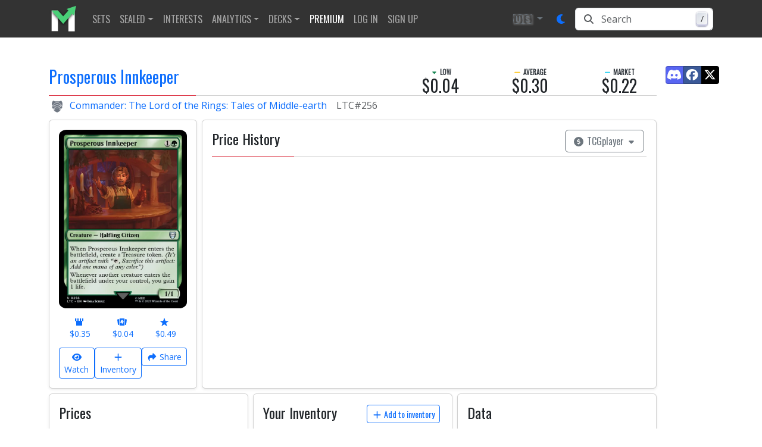

--- FILE ---
content_type: text/html; charset=utf-8
request_url: https://www.mtgstocks.com/prints/94110-prosperous-innkeeper
body_size: 47739
content:
<!DOCTYPE html><html lang="en"><head>
    <meta charset="UTF-8">
    <title>Prosperous Innkeeper • Commander: The Lord of the Rings: Tales of Middle-earth (LTC) #256</title>
    <base href="/">

    <meta http-equiv="cache-control" content="no-cache, must-revalidate, post-check=0, pre-check=0">
    <meta http-equiv="cache-control" content="max-age=0">
    <meta http-equiv="expires" content="0">
    <meta http-equiv="expires" content="Tue, 01 Jan 1980 1:00:00 GMT">
    <meta http-equiv="pragma" content="no-cache">

    <meta name="description" content="Prosperous Innkeeper (LTC) #256  • Low: $0.04, Average: $0.30, Market: $0.22 • Commander: The Lord of the Rings: Tales of Middle-earth • Magic: The Gathering, MTG">
    <meta name="keywords" content="Prosperous Innkeeper,Commander: The Lord of the Rings: Tales of Middle-earth,LTC,card value,card prices,card price analysis,decks,decklists,tournament results,archetypes,metagame,magic,mtg,magic the gathering,magic the gathering online,magic cards,mtgstocks,mtg stocks,mtg price,mtgprice,mtgo,mtg arena,arena,tabletop,daily events,all mtg sets,mtg sets,commander,edh,card game,gatherer magic,tcg player,tcgplayer,trading card game">

    <meta name="color-scheme" content="light dark">

    <style type="text/css" id="fa-auto-css">:root, :host {
  --fa-font-solid: normal 900 1em/1 "Font Awesome 7 Free";
  --fa-font-regular: normal 400 1em/1 "Font Awesome 7 Free";
  --fa-font-light: normal 300 1em/1 "Font Awesome 7 Pro";
  --fa-font-thin: normal 100 1em/1 "Font Awesome 7 Pro";
  --fa-font-duotone: normal 900 1em/1 "Font Awesome 7 Duotone";
  --fa-font-duotone-regular: normal 400 1em/1 "Font Awesome 7 Duotone";
  --fa-font-duotone-light: normal 300 1em/1 "Font Awesome 7 Duotone";
  --fa-font-duotone-thin: normal 100 1em/1 "Font Awesome 7 Duotone";
  --fa-font-brands: normal 400 1em/1 "Font Awesome 7 Brands";
  --fa-font-sharp-solid: normal 900 1em/1 "Font Awesome 7 Sharp";
  --fa-font-sharp-regular: normal 400 1em/1 "Font Awesome 7 Sharp";
  --fa-font-sharp-light: normal 300 1em/1 "Font Awesome 7 Sharp";
  --fa-font-sharp-thin: normal 100 1em/1 "Font Awesome 7 Sharp";
  --fa-font-sharp-duotone-solid: normal 900 1em/1 "Font Awesome 7 Sharp Duotone";
  --fa-font-sharp-duotone-regular: normal 400 1em/1 "Font Awesome 7 Sharp Duotone";
  --fa-font-sharp-duotone-light: normal 300 1em/1 "Font Awesome 7 Sharp Duotone";
  --fa-font-sharp-duotone-thin: normal 100 1em/1 "Font Awesome 7 Sharp Duotone";
  --fa-font-slab-regular: normal 400 1em/1 "Font Awesome 7 Slab";
  --fa-font-slab-press-regular: normal 400 1em/1 "Font Awesome 7 Slab Press";
  --fa-font-whiteboard-semibold: normal 600 1em/1 "Font Awesome 7 Whiteboard";
  --fa-font-thumbprint-light: normal 300 1em/1 "Font Awesome 7 Thumbprint";
  --fa-font-notdog-solid: normal 900 1em/1 "Font Awesome 7 Notdog";
  --fa-font-notdog-duo-solid: normal 900 1em/1 "Font Awesome 7 Notdog Duo";
  --fa-font-etch-solid: normal 900 1em/1 "Font Awesome 7 Etch";
  --fa-font-jelly-regular: normal 400 1em/1 "Font Awesome 7 Jelly";
  --fa-font-jelly-fill-regular: normal 400 1em/1 "Font Awesome 7 Jelly Fill";
  --fa-font-jelly-duo-regular: normal 400 1em/1 "Font Awesome 7 Jelly Duo";
  --fa-font-chisel-regular: normal 400 1em/1 "Font Awesome 7 Chisel";
  --fa-font-utility-semibold: normal 600 1em/1 "Font Awesome 7 Utility";
  --fa-font-utility-duo-semibold: normal 600 1em/1 "Font Awesome 7 Utility Duo";
  --fa-font-utility-fill-semibold: normal 600 1em/1 "Font Awesome 7 Utility Fill";
}

.svg-inline--fa {
  box-sizing: content-box;
  display: var(--fa-display, inline-block);
  height: 1em;
  overflow: visible;
  vertical-align: -0.125em;
  width: var(--fa-width, 1.25em);
}
.svg-inline--fa.fa-2xs {
  vertical-align: 0.1em;
}
.svg-inline--fa.fa-xs {
  vertical-align: 0em;
}
.svg-inline--fa.fa-sm {
  vertical-align: -0.0714285714em;
}
.svg-inline--fa.fa-lg {
  vertical-align: -0.2em;
}
.svg-inline--fa.fa-xl {
  vertical-align: -0.25em;
}
.svg-inline--fa.fa-2xl {
  vertical-align: -0.3125em;
}
.svg-inline--fa.fa-pull-left,
.svg-inline--fa .fa-pull-start {
  float: inline-start;
  margin-inline-end: var(--fa-pull-margin, 0.3em);
}
.svg-inline--fa.fa-pull-right,
.svg-inline--fa .fa-pull-end {
  float: inline-end;
  margin-inline-start: var(--fa-pull-margin, 0.3em);
}
.svg-inline--fa.fa-li {
  width: var(--fa-li-width, 2em);
  inset-inline-start: calc(-1 * var(--fa-li-width, 2em));
  inset-block-start: 0.25em; /* syncing vertical alignment with Web Font rendering */
}

.fa-layers-counter, .fa-layers-text {
  display: inline-block;
  position: absolute;
  text-align: center;
}

.fa-layers {
  display: inline-block;
  height: 1em;
  position: relative;
  text-align: center;
  vertical-align: -0.125em;
  width: var(--fa-width, 1.25em);
}
.fa-layers .svg-inline--fa {
  inset: 0;
  margin: auto;
  position: absolute;
  transform-origin: center center;
}

.fa-layers-text {
  left: 50%;
  top: 50%;
  transform: translate(-50%, -50%);
  transform-origin: center center;
}

.fa-layers-counter {
  background-color: var(--fa-counter-background-color, #ff253a);
  border-radius: var(--fa-counter-border-radius, 1em);
  box-sizing: border-box;
  color: var(--fa-inverse, #fff);
  line-height: var(--fa-counter-line-height, 1);
  max-width: var(--fa-counter-max-width, 5em);
  min-width: var(--fa-counter-min-width, 1.5em);
  overflow: hidden;
  padding: var(--fa-counter-padding, 0.25em 0.5em);
  right: var(--fa-right, 0);
  text-overflow: ellipsis;
  top: var(--fa-top, 0);
  transform: scale(var(--fa-counter-scale, 0.25));
  transform-origin: top right;
}

.fa-layers-bottom-right {
  bottom: var(--fa-bottom, 0);
  right: var(--fa-right, 0);
  top: auto;
  transform: scale(var(--fa-layers-scale, 0.25));
  transform-origin: bottom right;
}

.fa-layers-bottom-left {
  bottom: var(--fa-bottom, 0);
  left: var(--fa-left, 0);
  right: auto;
  top: auto;
  transform: scale(var(--fa-layers-scale, 0.25));
  transform-origin: bottom left;
}

.fa-layers-top-right {
  top: var(--fa-top, 0);
  right: var(--fa-right, 0);
  transform: scale(var(--fa-layers-scale, 0.25));
  transform-origin: top right;
}

.fa-layers-top-left {
  left: var(--fa-left, 0);
  right: auto;
  top: var(--fa-top, 0);
  transform: scale(var(--fa-layers-scale, 0.25));
  transform-origin: top left;
}

.fa-1x {
  font-size: 1em;
}

.fa-2x {
  font-size: 2em;
}

.fa-3x {
  font-size: 3em;
}

.fa-4x {
  font-size: 4em;
}

.fa-5x {
  font-size: 5em;
}

.fa-6x {
  font-size: 6em;
}

.fa-7x {
  font-size: 7em;
}

.fa-8x {
  font-size: 8em;
}

.fa-9x {
  font-size: 9em;
}

.fa-10x {
  font-size: 10em;
}

.fa-2xs {
  font-size: calc(10 / 16 * 1em); /* converts a 10px size into an em-based value that's relative to the scale's 16px base */
  line-height: calc(1 / 10 * 1em); /* sets the line-height of the icon back to that of it's parent */
  vertical-align: calc((6 / 10 - 0.375) * 1em); /* vertically centers the icon taking into account the surrounding text's descender */
}

.fa-xs {
  font-size: calc(12 / 16 * 1em); /* converts a 12px size into an em-based value that's relative to the scale's 16px base */
  line-height: calc(1 / 12 * 1em); /* sets the line-height of the icon back to that of it's parent */
  vertical-align: calc((6 / 12 - 0.375) * 1em); /* vertically centers the icon taking into account the surrounding text's descender */
}

.fa-sm {
  font-size: calc(14 / 16 * 1em); /* converts a 14px size into an em-based value that's relative to the scale's 16px base */
  line-height: calc(1 / 14 * 1em); /* sets the line-height of the icon back to that of it's parent */
  vertical-align: calc((6 / 14 - 0.375) * 1em); /* vertically centers the icon taking into account the surrounding text's descender */
}

.fa-lg {
  font-size: calc(20 / 16 * 1em); /* converts a 20px size into an em-based value that's relative to the scale's 16px base */
  line-height: calc(1 / 20 * 1em); /* sets the line-height of the icon back to that of it's parent */
  vertical-align: calc((6 / 20 - 0.375) * 1em); /* vertically centers the icon taking into account the surrounding text's descender */
}

.fa-xl {
  font-size: calc(24 / 16 * 1em); /* converts a 24px size into an em-based value that's relative to the scale's 16px base */
  line-height: calc(1 / 24 * 1em); /* sets the line-height of the icon back to that of it's parent */
  vertical-align: calc((6 / 24 - 0.375) * 1em); /* vertically centers the icon taking into account the surrounding text's descender */
}

.fa-2xl {
  font-size: calc(32 / 16 * 1em); /* converts a 32px size into an em-based value that's relative to the scale's 16px base */
  line-height: calc(1 / 32 * 1em); /* sets the line-height of the icon back to that of it's parent */
  vertical-align: calc((6 / 32 - 0.375) * 1em); /* vertically centers the icon taking into account the surrounding text's descender */
}

.fa-width-auto {
  --fa-width: auto;
}

.fa-fw,
.fa-width-fixed {
  --fa-width: 1.25em;
}

.fa-ul {
  list-style-type: none;
  margin-inline-start: var(--fa-li-margin, 2.5em);
  padding-inline-start: 0;
}
.fa-ul > li {
  position: relative;
}

.fa-li {
  inset-inline-start: calc(-1 * var(--fa-li-width, 2em));
  position: absolute;
  text-align: center;
  width: var(--fa-li-width, 2em);
  line-height: inherit;
}

/* Heads Up: Bordered Icons will not be supported in the future!
  - This feature will be deprecated in the next major release of Font Awesome (v8)!
  - You may continue to use it in this version *v7), but it will not be supported in Font Awesome v8.
*/
/* Notes:
* --@{v.$css-prefix}-border-width = 1/16 by default (to render as ~1px based on a 16px default font-size)
* --@{v.$css-prefix}-border-padding =
  ** 3/16 for vertical padding (to give ~2px of vertical whitespace around an icon considering it's vertical alignment)
  ** 4/16 for horizontal padding (to give ~4px of horizontal whitespace around an icon)
*/
.fa-border {
  border-color: var(--fa-border-color, #eee);
  border-radius: var(--fa-border-radius, 0.1em);
  border-style: var(--fa-border-style, solid);
  border-width: var(--fa-border-width, 0.0625em);
  box-sizing: var(--fa-border-box-sizing, content-box);
  padding: var(--fa-border-padding, 0.1875em 0.25em);
}

.fa-pull-left,
.fa-pull-start {
  float: inline-start;
  margin-inline-end: var(--fa-pull-margin, 0.3em);
}

.fa-pull-right,
.fa-pull-end {
  float: inline-end;
  margin-inline-start: var(--fa-pull-margin, 0.3em);
}

.fa-beat {
  animation-name: fa-beat;
  animation-delay: var(--fa-animation-delay, 0s);
  animation-direction: var(--fa-animation-direction, normal);
  animation-duration: var(--fa-animation-duration, 1s);
  animation-iteration-count: var(--fa-animation-iteration-count, infinite);
  animation-timing-function: var(--fa-animation-timing, ease-in-out);
}

.fa-bounce {
  animation-name: fa-bounce;
  animation-delay: var(--fa-animation-delay, 0s);
  animation-direction: var(--fa-animation-direction, normal);
  animation-duration: var(--fa-animation-duration, 1s);
  animation-iteration-count: var(--fa-animation-iteration-count, infinite);
  animation-timing-function: var(--fa-animation-timing, cubic-bezier(0.28, 0.84, 0.42, 1));
}

.fa-fade {
  animation-name: fa-fade;
  animation-delay: var(--fa-animation-delay, 0s);
  animation-direction: var(--fa-animation-direction, normal);
  animation-duration: var(--fa-animation-duration, 1s);
  animation-iteration-count: var(--fa-animation-iteration-count, infinite);
  animation-timing-function: var(--fa-animation-timing, cubic-bezier(0.4, 0, 0.6, 1));
}

.fa-beat-fade {
  animation-name: fa-beat-fade;
  animation-delay: var(--fa-animation-delay, 0s);
  animation-direction: var(--fa-animation-direction, normal);
  animation-duration: var(--fa-animation-duration, 1s);
  animation-iteration-count: var(--fa-animation-iteration-count, infinite);
  animation-timing-function: var(--fa-animation-timing, cubic-bezier(0.4, 0, 0.6, 1));
}

.fa-flip {
  animation-name: fa-flip;
  animation-delay: var(--fa-animation-delay, 0s);
  animation-direction: var(--fa-animation-direction, normal);
  animation-duration: var(--fa-animation-duration, 1s);
  animation-iteration-count: var(--fa-animation-iteration-count, infinite);
  animation-timing-function: var(--fa-animation-timing, ease-in-out);
}

.fa-shake {
  animation-name: fa-shake;
  animation-delay: var(--fa-animation-delay, 0s);
  animation-direction: var(--fa-animation-direction, normal);
  animation-duration: var(--fa-animation-duration, 1s);
  animation-iteration-count: var(--fa-animation-iteration-count, infinite);
  animation-timing-function: var(--fa-animation-timing, linear);
}

.fa-spin {
  animation-name: fa-spin;
  animation-delay: var(--fa-animation-delay, 0s);
  animation-direction: var(--fa-animation-direction, normal);
  animation-duration: var(--fa-animation-duration, 2s);
  animation-iteration-count: var(--fa-animation-iteration-count, infinite);
  animation-timing-function: var(--fa-animation-timing, linear);
}

.fa-spin-reverse {
  --fa-animation-direction: reverse;
}

.fa-pulse,
.fa-spin-pulse {
  animation-name: fa-spin;
  animation-direction: var(--fa-animation-direction, normal);
  animation-duration: var(--fa-animation-duration, 1s);
  animation-iteration-count: var(--fa-animation-iteration-count, infinite);
  animation-timing-function: var(--fa-animation-timing, steps(8));
}

@media (prefers-reduced-motion: reduce) {
  .fa-beat,
  .fa-bounce,
  .fa-fade,
  .fa-beat-fade,
  .fa-flip,
  .fa-pulse,
  .fa-shake,
  .fa-spin,
  .fa-spin-pulse {
    animation: none !important;
    transition: none !important;
  }
}
@keyframes fa-beat {
  0%, 90% {
    transform: scale(1);
  }
  45% {
    transform: scale(var(--fa-beat-scale, 1.25));
  }
}
@keyframes fa-bounce {
  0% {
    transform: scale(1, 1) translateY(0);
  }
  10% {
    transform: scale(var(--fa-bounce-start-scale-x, 1.1), var(--fa-bounce-start-scale-y, 0.9)) translateY(0);
  }
  30% {
    transform: scale(var(--fa-bounce-jump-scale-x, 0.9), var(--fa-bounce-jump-scale-y, 1.1)) translateY(var(--fa-bounce-height, -0.5em));
  }
  50% {
    transform: scale(var(--fa-bounce-land-scale-x, 1.05), var(--fa-bounce-land-scale-y, 0.95)) translateY(0);
  }
  57% {
    transform: scale(1, 1) translateY(var(--fa-bounce-rebound, -0.125em));
  }
  64% {
    transform: scale(1, 1) translateY(0);
  }
  100% {
    transform: scale(1, 1) translateY(0);
  }
}
@keyframes fa-fade {
  50% {
    opacity: var(--fa-fade-opacity, 0.4);
  }
}
@keyframes fa-beat-fade {
  0%, 100% {
    opacity: var(--fa-beat-fade-opacity, 0.4);
    transform: scale(1);
  }
  50% {
    opacity: 1;
    transform: scale(var(--fa-beat-fade-scale, 1.125));
  }
}
@keyframes fa-flip {
  50% {
    transform: rotate3d(var(--fa-flip-x, 0), var(--fa-flip-y, 1), var(--fa-flip-z, 0), var(--fa-flip-angle, -180deg));
  }
}
@keyframes fa-shake {
  0% {
    transform: rotate(-15deg);
  }
  4% {
    transform: rotate(15deg);
  }
  8%, 24% {
    transform: rotate(-18deg);
  }
  12%, 28% {
    transform: rotate(18deg);
  }
  16% {
    transform: rotate(-22deg);
  }
  20% {
    transform: rotate(22deg);
  }
  32% {
    transform: rotate(-12deg);
  }
  36% {
    transform: rotate(12deg);
  }
  40%, 100% {
    transform: rotate(0deg);
  }
}
@keyframes fa-spin {
  0% {
    transform: rotate(0deg);
  }
  100% {
    transform: rotate(360deg);
  }
}
.fa-rotate-90 {
  transform: rotate(90deg);
}

.fa-rotate-180 {
  transform: rotate(180deg);
}

.fa-rotate-270 {
  transform: rotate(270deg);
}

.fa-flip-horizontal {
  transform: scale(-1, 1);
}

.fa-flip-vertical {
  transform: scale(1, -1);
}

.fa-flip-both,
.fa-flip-horizontal.fa-flip-vertical {
  transform: scale(-1, -1);
}

.fa-rotate-by {
  transform: rotate(var(--fa-rotate-angle, 0));
}

.svg-inline--fa .fa-primary {
  fill: var(--fa-primary-color, currentColor);
  opacity: var(--fa-primary-opacity, 1);
}

.svg-inline--fa .fa-secondary {
  fill: var(--fa-secondary-color, currentColor);
  opacity: var(--fa-secondary-opacity, 0.4);
}

.svg-inline--fa.fa-swap-opacity .fa-primary {
  opacity: var(--fa-secondary-opacity, 0.4);
}

.svg-inline--fa.fa-swap-opacity .fa-secondary {
  opacity: var(--fa-primary-opacity, 1);
}

.svg-inline--fa mask .fa-primary,
.svg-inline--fa mask .fa-secondary {
  fill: black;
}

.svg-inline--fa.fa-inverse {
  fill: var(--fa-inverse, #fff);
}

.fa-stack {
  display: inline-block;
  height: 2em;
  line-height: 2em;
  position: relative;
  vertical-align: middle;
  width: 2.5em;
}

.fa-inverse {
  color: var(--fa-inverse, #fff);
}

.svg-inline--fa.fa-stack-1x {
  --fa-width: 1.25em;
  height: 1em;
  width: var(--fa-width);
}
.svg-inline--fa.fa-stack-2x {
  --fa-width: 2.5em;
  height: 2em;
  width: var(--fa-width);
}

.fa-stack-1x,
.fa-stack-2x {
  inset: 0;
  margin: auto;
  position: absolute;
  z-index: var(--fa-stack-z-index, auto);
}</style><link rel="preconnect" href="https://cdn.jsdelivr.net">
    <link rel="preconnect" href="https://api.mtgstocks.com">
    <link rel="preconnect" href="https://static.mtgstocks.com">

    <link rel="apple-touch-icon" sizes="180x180" href="/assets/images/favicons/apple-touch-icon.png">
    <link rel="icon" type="image/png" sizes="32x32" href="/assets/images/favicons/favicon-32x32.png">
    <link rel="icon" type="image/png" sizes="16x16" href="/assets/images/favicons/favicon-16x16.png">
    <link rel="manifest" href="/assets/images/favicons/site.webmanifest">
    <link rel="mask-icon" href="/assets/images/favicons/safari-pinned-tab.svg" color="#5bbad5">
    <link rel="shortcut icon" href="/assets/images/favicons/favicon.ico">
    <meta name="msapplication-TileColor" content="#333333">
    <meta name="msapplication-config" content="/assets/images/favicons/browserconfig.xml">
    <meta name="theme-color" content="#333333">

    <meta name="msapplication-TileColor" content="#333333">
    <meta name="msapplication-TileImage" content="/assets/images/favicons/mstile-144x144.png">
    <meta name="theme-color" content="#333">

    <link rel="search" href="/assets/opensearch.xml" title="MTGStocks.com Search" type="application/opensearchdescription+xml">
    <link rel="alternate" type="application/atom+xml" title="MTGStocks Feed" href="https://api.mtgstocks.com/news/feed">

    <link rel="me" href="https://mastodon.social/@mtgstocks">
    <meta name="impact-site-verification" value="4c90252c-6d6b-496e-b055-303b51e5f7ee">

    <link href="//cdn.jsdelivr.net/npm/mana-font@latest/css/mana.min.css" rel="stylesheet" type="text/css" media="print" onload="this.media = 'all'">

    <meta name="viewport" content="width=device-width, initial-scale=1">
    <meta name="apple-mobile-web-app-status-bar-style" content="black">

    <meta name="robots" content="index, follow">
    <meta name="googlebot" content="index, follow, max-video-preview:-1, max-image-preview:large, max-snippet:-1">

    <meta name="creator" content="MTGStocks">
    <meta name="publisher" content="MTGStocks">

    <meta property="og:title" content="Prosperous Innkeeper • Commander: The Lord of the Rings: Tales of Middle-earth (LTC) #256">
    <meta property="og:type" content="website">
    <meta property="og:site_name" content="MTGStocks">
    <meta property="og:description" content="Prosperous Innkeeper (LTC) #256  • Low: $0.04, Average: $0.30, Market: $0.22 • Commander: The Lord of the Rings: Tales of Middle-earth • Magic: The Gathering, MTG">
    <meta property="og:image" content="https://static.mtgstocks.com/cardimages/s94110.webp">
    <meta property="og:locale" content="en_US">

    <meta name="twitter:card" content="summary">
    <meta name="twitter:title" content="Prosperous Innkeeper • Commander: The Lord of the Rings: Tales of Middle-earth (LTC) #256">
    <meta name="twitter:site" content="@MTGStocks">
    <meta name="twitter:description" content="Prosperous Innkeeper (LTC) #256  • Low: $0.04, Average: $0.30, Market: $0.22 • Commander: The Lord of the Rings: Tales of Middle-earth • Magic: The Gathering, MTG">
    <meta name="twitter:image" content="https://static.mtgstocks.com/cardimages/s94110.webp">

    <script data-cfasync="false">
      window.nitroAds = window.nitroAds || {
        createAd: function () {
          return new Promise(e => {
            window.nitroAds.queue.push(['createAd', arguments, e]);
          });
        },
        addUserToken: function () {
          window.nitroAds.queue.push(['addUserToken', arguments]);
        },
        queue: [],
      };
    </script>

    <script async="" src="https://www.googletagmanager.com/gtag/js?id=G-4VF8FZJ37J"></script>
    <script>
      window.dataLayer = window.dataLayer || [];
      function gtag() {
        dataLayer.push(arguments);
      }
      gtag('js', new Date());
      gtag('config', 'G-4VF8FZJ37J', { send_page_view: false });
    </script>
  <link rel="stylesheet" href="styles-XWE5VW52.css"><style ng-app-id="ng">.navbar-toggler[_ngcontent-ng-c2402559938]{border:none;outline:none;background:transparent!important}.navbar-toggler[_ngcontent-ng-c2402559938]   .icon-bar[_ngcontent-ng-c2402559938]{width:28px;height:2px;display:block;transition:all .2s;margin-top:6px}.navbar-toggler[_ngcontent-ng-c2402559938]   .top-bar[_ngcontent-ng-c2402559938]{margin-top:0;transform:rotate(45deg);transform-origin:10% 10%}.navbar-toggler.collapsed[_ngcontent-ng-c2402559938]   .top-bar[_ngcontent-ng-c2402559938]{transform:rotate(0)}.navbar-toggler[_ngcontent-ng-c2402559938]   .middle-bar[_ngcontent-ng-c2402559938]{opacity:0}.navbar-toggler.collapsed[_ngcontent-ng-c2402559938]   .middle-bar[_ngcontent-ng-c2402559938]{opacity:1}.navbar-toggler[_ngcontent-ng-c2402559938]   .bottom-bar[_ngcontent-ng-c2402559938]{transform:rotate(-45deg);transform-origin:10% 90%}.navbar-toggler.collapsed[_ngcontent-ng-c2402559938]   .bottom-bar[_ngcontent-ng-c2402559938]{transform:rotate(0)}
/*# sourceMappingURL=navbar.styles-HJR3WXFN.css.map */</style><style ng-app-id="ng">.footer[_ngcontent-ng-c3133755213]{margin-top:25px;padding-top:1.5rem;border-top:.05rem solid #2e2e2e;background-color:#333;color:#ccc;font-size:.8rem}.footer[_ngcontent-ng-c3133755213]   .content-title[_ngcontent-ng-c3133755213]{margin-bottom:.75em;font-family:Oswald!important;margin-top:0;font-size:1rem}.footer[_ngcontent-ng-c3133755213]   .content-title[_ngcontent-ng-c3133755213]   u[_ngcontent-ng-c3133755213]{color:#ccc!important;font-weight:lighter}.footer[_ngcontent-ng-c3133755213]   a[_ngcontent-ng-c3133755213]{color:#666}.footer[_ngcontent-ng-c3133755213]   ul.list-unstyled[_ngcontent-ng-c3133755213]   a[_ngcontent-ng-c3133755213]{color:#ccc}@media screen and (width>=48em){.footer[_ngcontent-ng-c3133755213]{padding-right:0;padding-left:0;margin-top:60px}}
/*# sourceMappingURL=footer.styles-SVNSDXAK.css.map */</style><style ng-app-id="ng">.btn-text-shadow[_ngcontent-ng-c1161610705]{text-shadow:1px 1px 3px var(--bs-light)}
/*# sourceMappingURL=nav-currency-dropdown.component-DJZ5ASOF.css.map */</style><style ng-app-id="ng">button.animation[_ngcontent-ng-c3791644328]:hover{transform:translateY(-1px);box-shadow:0 4px 8px #00000026}
/*# sourceMappingURL=button.component-YAR7HTMV.css.map */</style><style ng-app-id="ng">.nav-link[_ngcontent-ng-c3330868343]{font-family:Oswald,Trebuchet MS,Open Sans,arial,sans-serif;text-transform:uppercase}
/*# sourceMappingURL=nav-item.styles-K3VA5TWZ.css.map */</style><style ng-app-id="ng">.nav-link[_ngcontent-ng-c159119947]{font-family:Oswald,Trebuchet MS,Open Sans,arial,sans-serif;text-transform:uppercase}
/*# sourceMappingURL=nav-item.styles-K3VA5TWZ.css.map */</style><style ng-app-id="ng">.nav-link[_ngcontent-ng-c1752780143]{font-family:Oswald,Trebuchet MS,Open Sans,arial,sans-serif;text-transform:uppercase}
/*# sourceMappingURL=nav-item.styles-K3VA5TWZ.css.map */</style><style ng-app-id="ng">.search-input-wrapper[_ngcontent-ng-c233142055]   .input-group[_ngcontent-ng-c233142055]:focus-within{color:var(--bs-body-color);background-color:var(--bs-body-bg);border-color:var(--bs-primary);outline:0;box-shadow:0 0 0 .25rem var(--bs-primary-rgb, rgba(13, 110, 253, .25));z-index:3;border-radius:.375rem}.search-input-wrapper[_ngcontent-ng-c233142055]   .input-group[_ngcontent-ng-c233142055]:focus-within   .input-group-text[_ngcontent-ng-c233142055], .search-input-wrapper[_ngcontent-ng-c233142055]   .input-group[_ngcontent-ng-c233142055]:focus-within   .form-control[_ngcontent-ng-c233142055]{background-color:var(--bs-body-bg);color:var(--bs-body-color);border-color:var(--bs-primary)}.input-group-text[_ngcontent-ng-c233142055]{border-top-left-radius:.375rem;border-bottom-left-radius:.375rem;background-color:var(--bs-body-bg)}.form-control[_ngcontent-ng-c233142055]{border-top-right-radius:.375rem!important;border-bottom-right-radius:.375rem!important}.search-input-wrapper[_ngcontent-ng-c233142055]   .input-group[_ngcontent-ng-c233142055]   .form-control[_ngcontent-ng-c233142055]:focus{box-shadow:none!important}.keyboard-wrapper[_ngcontent-ng-c233142055]{right:10px;top:50%;transition:opacity .2s ease-in;transform:translateY(-50%)}.keyboard-button[_ngcontent-ng-c233142055]{min-width:18px;margin-top:-3px;padding:1px 3px;background:linear-gradient(-225deg,#d5dbe4,#f8f8f8);box-shadow:inset 0 -2px #cdcde6,inset 0 0 1px 1px #fff,0 1px 2px 1px #1e235a66}
/*# sourceMappingURL=nav-search.component-43BJZ2NZ.css.map */</style><style ng-app-id="ng">.btn-social-icon[_ngcontent-ng-c46323713]{position:relative;text-align:left;white-space:nowrap;overflow:hidden;text-overflow:ellipsis;height:34px;width:34px;padding:0}.btn-social-icon[_ngcontent-ng-c46323713] > [_ngcontent-ng-c46323713]:first-child{position:absolute;left:0;top:0;bottom:0;width:32px;line-height:34px;font-size:1.6em;text-align:center;border-right:1px solid rgb(0 0 0 / 20%)}.btn-social-icon[_ngcontent-ng-c46323713] > [_ngcontent-ng-c46323713]:first-child{border:none;text-align:center;width:100%!important}.btn-social-icon.btn-lg[_ngcontent-ng-c46323713]{padding-left:61px}.btn-social-icon.btn-lg[_ngcontent-ng-c46323713] > [_ngcontent-ng-c46323713]:first-child{line-height:45px;width:45px;font-size:1.8em}.btn-social-icon.btn-sm[_ngcontent-ng-c46323713]{padding-left:38px}.btn-social-icon.btn-sm[_ngcontent-ng-c46323713] > [_ngcontent-ng-c46323713]:first-child{line-height:28px;width:28px;font-size:1.4em}.btn-social-icon.btn-xs[_ngcontent-ng-c46323713]{padding-left:30px}.btn-social-icon.btn-xs[_ngcontent-ng-c46323713] > [_ngcontent-ng-c46323713]:first-child{line-height:20px;width:20px;font-size:1.2em}.btn-social-icon.btn-lg[_ngcontent-ng-c46323713]{height:45px;width:45px;padding-left:0;padding-right:0}.btn-social-icon.btn-sm[_ngcontent-ng-c46323713]{height:30px;width:30px;padding-left:0;padding-right:0}.btn-social-icon.btn-xs[_ngcontent-ng-c46323713]{height:22px;width:22px;padding-left:0;padding-right:0}.btn-facebook[_ngcontent-ng-c46323713]{color:#fff;background-color:#3b5998;border-color:#0003}.btn-facebook[_ngcontent-ng-c46323713]:focus, .btn-facebook.focus[_ngcontent-ng-c46323713]{color:#fff;background-color:#2d4373;border-color:#0003}.btn-facebook[_ngcontent-ng-c46323713]:hover{color:#fff;background-color:#2d4373;border-color:#0003}.btn-facebook[_ngcontent-ng-c46323713]:active, .btn-facebook.active[_ngcontent-ng-c46323713], .open[_ngcontent-ng-c46323713] > .dropdown-toggle.btn-facebook[_ngcontent-ng-c46323713]{color:#fff;background-color:#2d4373;border-color:#0003}.btn-facebook[_ngcontent-ng-c46323713]:active:hover, .btn-facebook.active[_ngcontent-ng-c46323713]:hover, .open[_ngcontent-ng-c46323713] > .dropdown-toggle.btn-facebook[_ngcontent-ng-c46323713]:hover, .btn-facebook[_ngcontent-ng-c46323713]:active:focus, .btn-facebook.active[_ngcontent-ng-c46323713]:focus, .open[_ngcontent-ng-c46323713] > .dropdown-toggle.btn-facebook[_ngcontent-ng-c46323713]:focus, .btn-facebook[_ngcontent-ng-c46323713]:active.focus, .btn-facebook.active.focus[_ngcontent-ng-c46323713], .open[_ngcontent-ng-c46323713] > .dropdown-toggle.btn-facebook.focus[_ngcontent-ng-c46323713]{color:#fff;background-color:#23345a;border-color:#0003}.btn-facebook[_ngcontent-ng-c46323713]:active, .btn-facebook.active[_ngcontent-ng-c46323713], .open[_ngcontent-ng-c46323713] > .dropdown-toggle.btn-facebook[_ngcontent-ng-c46323713]{background-image:none}.btn-feedly[_ngcontent-ng-c46323713]{color:#fff;background-color:#6cc655;border-color:#0003}.btn-feedly[_ngcontent-ng-c46323713]:focus, .btn-feedly.focus[_ngcontent-ng-c46323713]{color:#fff;background-color:#000;border-color:#0003}.btn-feedly[_ngcontent-ng-c46323713]:hover{color:#fff;background-color:#000;border-color:#0003}.btn-feedly[_ngcontent-ng-c46323713]:active, .btn-feedly.active[_ngcontent-ng-c46323713], .open[_ngcontent-ng-c46323713] > .dropdown-toggle.btn-feedly[_ngcontent-ng-c46323713]{color:#fff;background-color:#000;border-color:#0003}.btn-feedly[_ngcontent-ng-c46323713]:active:hover, .btn-feedly.active[_ngcontent-ng-c46323713]:hover, .open[_ngcontent-ng-c46323713] > .dropdown-toggle.btn-feedly[_ngcontent-ng-c46323713]:hover, .btn-feedly[_ngcontent-ng-c46323713]:active:focus, .btn-feedly.active[_ngcontent-ng-c46323713]:focus, .open[_ngcontent-ng-c46323713] > .dropdown-toggle.btn-feedly[_ngcontent-ng-c46323713]:focus, .btn-feedly[_ngcontent-ng-c46323713]:active.focus, .btn-feedly.active.focus[_ngcontent-ng-c46323713], .open[_ngcontent-ng-c46323713] > .dropdown-toggle.btn-feedly.focus[_ngcontent-ng-c46323713]{color:#fff;background-color:##000;border-color:#0003}.btn-feedly[_ngcontent-ng-c46323713]:active, .btn-feedly.active[_ngcontent-ng-c46323713], .open[_ngcontent-ng-c46323713] > .dropdown-toggle.btn-feedly[_ngcontent-ng-c46323713]{background-image:none}.btn-feedly[_ngcontent-ng-c46323713]   svg[_ngcontent-ng-c46323713]{margin-top:2px}.btn-twitter[_ngcontent-ng-c46323713]{color:#fff;background-color:#000;border-color:#0003}.btn-twitter[_ngcontent-ng-c46323713]:focus, .btn-twitter.focus[_ngcontent-ng-c46323713]{color:#fff;background-color:#e7e9ea1a;border-color:#0003}.btn-twitter[_ngcontent-ng-c46323713]:hover{color:#fff;background-color:#e7e9ea1a;border-color:#0003}.btn-twitter[_ngcontent-ng-c46323713]:active, .btn-twitter.active[_ngcontent-ng-c46323713], .open[_ngcontent-ng-c46323713] > .dropdown-toggle.btn-twitter[_ngcontent-ng-c46323713]{color:#fff;background-color:#e7e9ea1a;border-color:#0003}.btn-twitter[_ngcontent-ng-c46323713]:active:hover, .btn-twitter.active[_ngcontent-ng-c46323713]:hover, .open[_ngcontent-ng-c46323713] > .dropdown-toggle.btn-twitter[_ngcontent-ng-c46323713]:hover, .btn-twitter[_ngcontent-ng-c46323713]:active:focus, .btn-twitter.active[_ngcontent-ng-c46323713]:focus, .open[_ngcontent-ng-c46323713] > .dropdown-toggle.btn-twitter[_ngcontent-ng-c46323713]:focus, .btn-twitter[_ngcontent-ng-c46323713]:active.focus, .btn-twitter.active.focus[_ngcontent-ng-c46323713], .open[_ngcontent-ng-c46323713] > .dropdown-toggle.btn-twitter.focus[_ngcontent-ng-c46323713]{color:#fff;background-color:#1583d7;border-color:#0003}.btn-twitter[_ngcontent-ng-c46323713]:active, .btn-twitter.active[_ngcontent-ng-c46323713], .open[_ngcontent-ng-c46323713] > .dropdown-toggle.btn-twitter[_ngcontent-ng-c46323713]{background-image:none}.btn-discord[_ngcontent-ng-c46323713]{color:#fff;background-color:#5865f2;border-color:#0003}.btn-discord[_ngcontent-ng-c46323713]:focus, .btn-discord.focus[_ngcontent-ng-c46323713]{color:#fff;background-color:#e7e9ea1a;border-color:#0003}.btn-discord[_ngcontent-ng-c46323713]:hover{color:#fff;background-color:#5865f2;border-color:#0003}.btn-discord[_ngcontent-ng-c46323713]:active, .btn-discord.active[_ngcontent-ng-c46323713], .open[_ngcontent-ng-c46323713] > .dropdown-toggle.btn-discord[_ngcontent-ng-c46323713]{color:#fff;background-color:#5865f2;border-color:#0003}.btn-discord[_ngcontent-ng-c46323713]:active:hover, .btn-discord.active[_ngcontent-ng-c46323713]:hover, .open[_ngcontent-ng-c46323713] > .dropdown-toggle.btn-discord[_ngcontent-ng-c46323713]:hover, .btn-discord[_ngcontent-ng-c46323713]:active:focus, .btn-discord.active[_ngcontent-ng-c46323713]:focus, .open[_ngcontent-ng-c46323713] > .dropdown-toggle.btn-discord[_ngcontent-ng-c46323713]:focus, .btn-discord[_ngcontent-ng-c46323713]:active.focus, .btn-discord.active.focus[_ngcontent-ng-c46323713], .open[_ngcontent-ng-c46323713] > .dropdown-toggle.btn-discord.focus[_ngcontent-ng-c46323713]{color:#fff;background-color:#1583d7;border-color:#0003}.btn-discord[_ngcontent-ng-c46323713]:active, .btn-discord.active[_ngcontent-ng-c46323713], .open[_ngcontent-ng-c46323713] > .dropdown-toggle.btn-discord[_ngcontent-ng-c46323713]{background-image:none}#sidebar[_ngcontent-ng-c46323713]{white-space:nowrap}.btn.btn-social-icon[_ngcontent-ng-c46323713]   svg.svg-inline--fa[_ngcontent-ng-c46323713]{margin-top:4px}.donate-button[_ngcontent-ng-c46323713]{width:100px}
/*# sourceMappingURL=sidebar.styles-T5OYD3JW.css.map */</style><style ng-app-id="ng">.nav-link[_ngcontent-ng-c2079026736]{font-family:Oswald,Trebuchet MS,Open Sans,arial,sans-serif;text-transform:uppercase}
/*# sourceMappingURL=nav-item.styles-K3VA5TWZ.css.map */</style><style ng-app-id="ng">.nav-link[_ngcontent-ng-c4172379660]{font-family:Oswald,Trebuchet MS,Open Sans,arial,sans-serif;text-transform:uppercase}
/*# sourceMappingURL=nav-item.styles-K3VA5TWZ.css.map */</style><style ng-app-id="ng">span.rounded-circle[_ngcontent-ng-c4172379660]{padding:.2rem}
/*# sourceMappingURL=nav-premium.component-FET7BL3T.css.map */</style><style ng-app-id="ng">.nav-link[_ngcontent-ng-c134773263]{font-family:Oswald,Trebuchet MS,Open Sans,arial,sans-serif;text-transform:uppercase}
/*# sourceMappingURL=nav-item.styles-K3VA5TWZ.css.map */</style><meta name="google-signin-client_id" content="938000916833-lae2lmcvojlrn2gt0ghse2pp40d6rigl.apps.googleusercontent.com"><meta property="og:url" content="https://www.mtgstocks.com/prints/94110-prosperous-innkeeper"><meta name="price" content="0.04"><meta name="availability" content="InStock"><meta name="category" content="Trading Card Games"><style ng-app-id="ng">.card-flip-container[_ngcontent-ng-c361420749]{perspective:1000px;position:relative}.card-flip-container[_ngcontent-ng-c361420749]   .content-warning-overlay[_ngcontent-ng-c361420749]{position:relative;display:inline-block}.card-flip-container[_ngcontent-ng-c361420749]   .content-warning-overlay[_ngcontent-ng-c361420749]   .content-warning-content[_ngcontent-ng-c361420749]{position:absolute;inset:0;background:#000c;border-radius:6%/3.5%;display:flex;flex-direction:column;justify-content:center;align-items:center;padding:2rem;text-align:center}.card-flip-container[_ngcontent-ng-c361420749]   .content-warning-overlay[_ngcontent-ng-c361420749]   .content-warning-content[_ngcontent-ng-c361420749]   .content-warning-text[_ngcontent-ng-c361420749]{color:#fff;font-size:1rem;line-height:1.5;margin-bottom:1.5rem;max-width:300px}.card-flip-container[_ngcontent-ng-c361420749]   .content-warning-overlay[_ngcontent-ng-c361420749]   .content-warning-content[_ngcontent-ng-c361420749]   .content-warning-buttons[_ngcontent-ng-c361420749]{display:flex;flex-direction:column;gap:.5rem;width:100%;max-width:200px}.card-flip-container[_ngcontent-ng-c361420749]   .content-warning-overlay[_ngcontent-ng-c361420749]   .content-warning-content[_ngcontent-ng-c361420749]   .content-warning-buttons[_ngcontent-ng-c361420749]   .btn[_ngcontent-ng-c361420749]{width:100%}.card-flip-container[_ngcontent-ng-c361420749]   .card-flip-inner[_ngcontent-ng-c361420749]{position:relative;transform-style:preserve-3d;transition:transform .6s ease-in-out;display:inline-block;width:100%;max-width:480px}.card-flip-container[_ngcontent-ng-c361420749]   .card-flip-inner.flipped[_ngcontent-ng-c361420749]{transform:rotateY(180deg)}.card-flip-container[_ngcontent-ng-c361420749]   .card-flip-inner[_ngcontent-ng-c361420749]   .card-image[_ngcontent-ng-c361420749]{border-radius:6%/3.5%;width:100%;height:auto;backface-visibility:hidden;transform-style:preserve-3d;display:block}.card-flip-container[_ngcontent-ng-c361420749]   .card-flip-inner[_ngcontent-ng-c361420749]   .card-image.front-image[_ngcontent-ng-c361420749]{position:relative;transform:rotateY(0)}.card-flip-container[_ngcontent-ng-c361420749]   .card-flip-inner[_ngcontent-ng-c361420749]   .card-image.back-image[_ngcontent-ng-c361420749]{position:absolute;top:0;left:0;transform:rotateY(-180deg)}.card-flip-container[_ngcontent-ng-c361420749]   .flip-button[_ngcontent-ng-c361420749]{position:absolute;bottom:0;left:50%;transform:translate(-50%);z-index:1000;min-height:36px;background:#2e2e2e;color:#fff;box-shadow:0 0 2px #fff inset,0 0 5px #000}
/*# sourceMappingURL=print-image.styles-Q66TMMRL.css.map */</style><style ng-app-id="ng">.loading-wrapper[_ngcontent-ng-c747617330]{height:360px;display:flex;justify-content:center;align-items:center}
/*# sourceMappingURL=print-chart.component-ZGOA3V4I.css.map */</style><style ng-app-id="ng">#inventoryDetails[_ngcontent-ng-c2516812738]{max-height:350px;overflow-y:auto}
/*# sourceMappingURL=inventory-details.component-OG36435I.css.map */</style><style ng-app-id="ng">#otherSets[_ngcontent-ng-c1688891047]{max-height:350px;overflow-y:auto}
/*# sourceMappingURL=sets.styles-ORC2HC3W.css.map */</style><style ng-app-id="ng">.oracle-text[_ngcontent-ng-c925574481]{white-space:pre-line}
/*# sourceMappingURL=oracle-text.component-46TOFALN.css.map */</style><style ng-app-id="ng">span.mtg-set-icon{vertical-align:baseline}.mtg-set-icon.icon-md,.mtg-set-icon.icon-md svg{width:20px;height:20px;margin-right:7px}.mtg-set-icon.icon-sm,.mtg-set-icon.icon-sm svg{width:12px;height:12px;margin-right:4px}.mtg-set-icon.icon-lg,.mtg-set-icon.icon-lg svg{width:24px;height:24px}.mtg-set-icon.icon-xl,.mtg-set-icon.icon-xl svg{width:30px;height:30px}.mtg-set-icon.ss-mythic svg{fill:#bf4427}.mtg-set-icon.ss-rare svg{fill:#a58e4a}.mtg-set-icon.ss-uncommon svg{fill:#707883}.mtg-set-icon.ss-common svg{fill:#1a1718}.mtg-set-icon.ss-foil svg{fill:#ffc107}html[data-bs-theme=dark] img.mtg-set-icon{filter:invert(1)}html[data-bs-theme=dark] .mtg-set-icon.ss-common svg{fill:var(--bs-body-color)}
/*# sourceMappingURL=set-icon.styles-OAVIQOYV.css.map */
</style><style ng-app-id="ng">#foundIn[_ngcontent-ng-c2838587435]{max-height:350px;overflow-y:auto}
/*# sourceMappingURL=found-in.styles-TUCWJQLH.css.map */</style><style ng-app-id="ng">.text-success-light[_ngcontent-ng-c206836875]{color:color-mix(in srgb,var(--bs-success) 50%,white)}
/*# sourceMappingURL=legal.component-XBLUTQVQ.css.map */</style><style ng-app-id="ng">path[_ngcontent-ng-c3514743136]{fill:currentColor}
/*# sourceMappingURL=tcgplayer.component-VJOERNEU.css.map */</style><style ng-app-id="ng">path[_ngcontent-ng-c3540655380]{fill:currentColor}
/*# sourceMappingURL=edhrec.component-GY2BWSAB.css.map */</style><style ng-app-id="ng">path.scryfall-fill[_ngcontent-ng-c3128079042]{fill:var(--bs-gray)}
/*# sourceMappingURL=scryfall.component-TXKI6TDA.css.map */</style><style ng-app-id="ng">.row-stat-label[_ngcontent-ng-c3948674923]{height:12px}
/*# sourceMappingURL=price-header-item.component-IFWZZ42J.css.map */</style><style ng-app-id="ng">path[_ngcontent-ng-c1099502448]{fill:currentColor}
/*# sourceMappingURL=cardkingdom.component-ZK2ZBESV.css.map */</style><style ng-app-id="ng">path[_ngcontent-ng-c3862693408], polygon[_ngcontent-ng-c3862693408]{fill:currentColor;stroke-width:0px}
/*# sourceMappingURL=starcitygames.component-PHBMGNZ2.css.map */</style><style ng-app-id="ng">path[_ngcontent-ng-c3063465805], polygon[_ngcontent-ng-c3063465805]{fill:currentColor;stroke-width:0px}
/*# sourceMappingURL=manapool.component-N6AEY6Q4.css.map */</style><style ng-app-id="ng">.cls-1[_ngcontent-ng-c3430352481], .cls-2[_ngcontent-ng-c3430352481]{fill:currentColor}
/*# sourceMappingURL=cardtrader.component-TQ4RZRYE.css.map */</style><style ng-app-id="ng">.cardpreview[_ngcontent-ng-c235004553]{padding:3px;text-align:center;background-color:transparant}.cardpreview[_ngcontent-ng-c235004553] > img[_ngcontent-ng-c235004553]{opacity:1;max-width:223px;max-height:310px;border-radius:6%/3.5%;aspect-ratio:5/7}
/*# sourceMappingURL=previewcard.component-B5HCHIMW.css.map */</style><style ng-app-id="ng">[_nghost-ng-c405665220]{width:100%;display:block}html[data-bs-theme=dark]   [_nghost-ng-c405665220]{background:transparent}
/*# sourceMappingURL=chart.component-HXIHRRYK.css.map */</style></head>
  <body><!--nghm-->
    <mtg-root ng-version="21.1.0" ngh="40" ng-server-context="ssr"><div id="wrapper"><mtg-navbar-component _nghost-ng-c2402559938="" ngh="9"><nav _ngcontent-ng-c2402559938="" class="navbar navbar-expand-lg navbar-dark bg-dark"><div _ngcontent-ng-c2402559938="" class="container"><mtg-nav-brand _ngcontent-ng-c2402559938="" role="listitem" routerlink="/" tabindex="0" ngh="0"><a routerlink="/" class="navbar-brand" href="/"><!----><svg width="49" height="47" role="img" alt="MTGStocks logo" aria-label="MTGStocks Logo"><image xlink:href="/assets/images/logos/logo.svg" src="/assets/images/logos/navbar.png" width="49" height="47"></image></svg><!----></a></mtg-nav-brand><div _ngcontent-ng-c2402559938="" class="d-flex d-lg-none ms-auto"><mtg-nav-theme-switcher _ngcontent-ng-c2402559938="" ngh="3"><mtg-button color="secondary" fill="none" _nghost-ng-c3791644328="" ngh="1"><button _ngcontent-ng-c3791644328="" type="button" aria-label="Set dark mode" class="btn"><!----><!----><fa-icon aria-hidden="true" class="ng-fa-icon text-primary" ngh="2"><svg data-prefix="fas" data-icon="moon" class="svg-inline--fa fa-moon fa-undefined fa-pull-undefined" role="img" viewBox="0 0 512 512" aria-hidden="true"><path fill="currentColor" d="M256 0C114.6 0 0 114.6 0 256S114.6 512 256 512c68.8 0 131.3-27.2 177.3-71.4 7.3-7 9.4-17.9 5.3-27.1s-13.7-14.9-23.8-14.1c-4.9 .4-9.8 .6-14.8 .6-101.6 0-184-82.4-184-184 0-72.1 41.5-134.6 102.1-164.8 9.1-4.5 14.3-14.3 13.1-24.4S322.6 8.5 312.7 6.3C294.4 2.2 275.4 0 256 0z"></path></svg></fa-icon></button></mtg-button></mtg-nav-theme-switcher><mtg-nav-currency-dropdown _ngcontent-ng-c2402559938="" class="d-flex" _nghost-ng-c1161610705="" ngh="2"><div _ngcontent-ng-c1161610705="" ngbdropdown="" class="d-flex"><button _ngcontent-ng-c1161610705="" type="button" id="dropdownCurrency" ngbdropdowntoggle="" aria-expanded="false" aria-haspopup="true" class="dropdown-toggle btn btn-outline-secondary btn-sm border-0 fs-4 btn-text-shadow px-2 px-lg-0 px-xl-2"> 🇺🇸 </button><div _ngcontent-ng-c1161610705="" ngbdropdownmenu="" aria-labelledby="dropdownCurrency" class="dropdown-menu"><button _ngcontent-ng-c1161610705="" ngbdropdownitem="" class="dropdown-item" tabindex="0"> 🇺🇸 USD <span _ngcontent-ng-c1161610705="" class="float-end"> ( <fa-icon _ngcontent-ng-c1161610705="" class="ng-fa-icon" ngh="2"><svg data-prefix="fas" data-icon="dollar-sign" class="svg-inline--fa fa-dollar-sign fa-undefined fa-pull-undefined" role="img" viewBox="0 0 320 512" aria-hidden="true"><path fill="currentColor" d="M136 24c0-13.3 10.7-24 24-24s24 10.7 24 24l0 40 56 0c17.7 0 32 14.3 32 32s-14.3 32-32 32l-114.9 0c-24.9 0-45.1 20.2-45.1 45.1 0 22.5 16.5 41.5 38.7 44.7l91.6 13.1c53.8 7.7 93.7 53.7 93.7 108 0 60.3-48.9 109.1-109.1 109.1l-10.9 0 0 40c0 13.3-10.7 24-24 24s-24-10.7-24-24l0-40-72 0c-17.7 0-32-14.3-32-32s14.3-32 32-32l130.9 0c24.9 0 45.1-20.2 45.1-45.1 0-22.5-16.5-41.5-38.7-44.7l-91.6-13.1C55.9 273.5 16 227.4 16 173.1 16 112.9 64.9 64 125.1 64l10.9 0 0-40z"></path></svg></fa-icon> ) </span></button><button _ngcontent-ng-c1161610705="" ngbdropdownitem="" class="dropdown-item" tabindex="0"> 🇪🇺 EUR <span _ngcontent-ng-c1161610705="" class="float-end"> ( <fa-icon _ngcontent-ng-c1161610705="" class="ng-fa-icon" ngh="2"><svg data-prefix="fas" data-icon="euro-sign" class="svg-inline--fa fa-euro-sign fa-undefined fa-pull-undefined" role="img" viewBox="0 0 448 512" aria-hidden="true"><path fill="currentColor" d="M73.3 192C100.8 99.5 186.5 32 288 32l64 0c17.7 0 32 14.3 32 32s-14.3 32-32 32l-64 0c-65.6 0-122 39.5-146.7 96L272 192c13.3 0 24 10.7 24 24s-10.7 24-24 24l-143.2 0c-.5 5.3-.8 10.6-.8 16s.3 10.7 .8 16L272 272c13.3 0 24 10.7 24 24s-10.7 24-24 24l-130.7 0c24.7 56.5 81.1 96 146.7 96l64 0c17.7 0 32 14.3 32 32s-14.3 32-32 32l-64 0c-101.5 0-187.2-67.5-214.7-160L40 320c-13.3 0-24-10.7-24-24s10.7-24 24-24l24.6 0c-.7-10.5-.7-21.5 0-32L40 240c-13.3 0-24-10.7-24-24s10.7-24 24-24l33.3 0z"></path></svg></fa-icon> ) </span></button><div _ngcontent-ng-c1161610705="" class="dropdown-item-text text-muted small" style="max-width: 150px; white-space: normal;"> We'll try to show you this currency by default where available </div></div></div></mtg-nav-currency-dropdown><mtg-button _ngcontent-ng-c2402559938="" color="secondary" fill="none" arialabel="Search" class="me-2" _nghost-ng-c3791644328="" ngh="1"><button _ngcontent-ng-c3791644328="" type="button" aria-label="Search" class="btn"><!----><!----><fa-icon _ngcontent-ng-c2402559938="" aria-hidden="true" class="ng-fa-icon text-secondary" ngh="2"><svg data-prefix="fas" data-icon="magnifying-glass" class="svg-inline--fa fa-magnifying-glass fa-undefined fa-pull-undefined" role="img" viewBox="0 0 512 512" aria-hidden="true"><path fill="currentColor" d="M416 208c0 45.9-14.9 88.3-40 122.7L502.6 457.4c12.5 12.5 12.5 32.8 0 45.3s-32.8 12.5-45.3 0L330.7 376C296.3 401.1 253.9 416 208 416 93.1 416 0 322.9 0 208S93.1 0 208 0 416 93.1 416 208zM208 352a144 144 0 1 0 0-288 144 144 0 1 0 0 288z"></path></svg></fa-icon></button></mtg-button></div><button _ngcontent-ng-c2402559938="" type="button" aria-controls="Navigation toggler" aria-expanded="false" aria-label="Toggle navigation" class="navbar-toggler collapsed"><span _ngcontent-ng-c2402559938="" class="icon-bar top-bar bg-light"></span><span _ngcontent-ng-c2402559938="" class="icon-bar middle-bar bg-light"></span><span _ngcontent-ng-c2402559938="" class="icon-bar bottom-bar bg-light"></span></button><div _ngcontent-ng-c2402559938="" id="navbarText" class="collapse navbar-collapse"><ul _ngcontent-ng-c2402559938="" role="list" class="navbar-nav me-auto mb-2 mb-lg-0"><mtg-nav-item _ngcontent-ng-c2402559938="" role="listitem" routerlink="/sets" _nghost-ng-c3330868343="" tabindex="0" ngh="2"><li _ngcontent-ng-c3330868343="" class="nav-item"><a _ngcontent-ng-c3330868343="" routerlinkactive="active" ariacurrentwhenactive="page" class="nav-link" href="/sets">Sets</a></li></mtg-nav-item><mtg-nav-sealed _ngcontent-ng-c2402559938="" role="listitem" _nghost-ng-c159119947="" ngh="4"><li _ngcontent-ng-c159119947="" ngbdropdown="" class="nav-item dropdown"><a _ngcontent-ng-c159119947="" ngbdropdowntoggle="" role="button" class="dropdown-toggle nav-link" aria-expanded="false">Sealed</a><div _ngcontent-ng-c159119947="" ngbdropdownmenu="" class="dropdown-menu dropdown-menu-dark"><a _ngcontent-ng-c159119947="" class="dropdown-item text-center" href="/sealed"> All Products </a><!----><a _ngcontent-ng-c159119947="" class="dropdown-item text-center" href="/sealed/precons"> Precons </a><!----><a _ngcontent-ng-c159119947="" class="dropdown-item text-center" href="/sealed/secretlair"> Secret Lair Drops </a><!----><!----></div></li></mtg-nav-sealed><mtg-nav-item _ngcontent-ng-c2402559938="" role="listitem" routerlink="/interests" _nghost-ng-c3330868343="" tabindex="0" ngh="2"><li _ngcontent-ng-c3330868343="" class="nav-item"><a _ngcontent-ng-c3330868343="" routerlinkactive="active" ariacurrentwhenactive="page" class="nav-link" href="/interests"> Interests </a></li></mtg-nav-item><mtg-nav-analytics _ngcontent-ng-c2402559938="" role="listitem" _nghost-ng-c1752780143="" ngh="5"><li _ngcontent-ng-c1752780143="" ngbdropdown="" class="nav-item dropdown"><a _ngcontent-ng-c1752780143="" ngbdropdowntoggle="" role="button" class="dropdown-toggle nav-link" aria-expanded="false">Analytics</a><div _ngcontent-ng-c1752780143="" ngbdropdownmenu="" class="dropdown-menu dropdown-menu-dark"><a _ngcontent-ng-c1752780143="" class="dropdown-item text-center" href="/lists"> Handy Lists </a><!----><a _ngcontent-ng-c1752780143="" class="dropdown-item text-center" href="/analytics/alltime"> All Time High/Low </a><!----><a _ngcontent-ng-c1752780143="" class="dropdown-item text-center" href="/analytics/expectedvalue"> Expected Value </a><div _ngcontent-ng-c1752780143="" class="dropdown-divider"></div><!----><a _ngcontent-ng-c1752780143="" class="dropdown-item text-center" href="/analytics/metagame"> Metagame </a><!----><a _ngcontent-ng-c1752780143="" class="dropdown-item text-center" href="/analytics/mostplayed"> Most Played Cards </a><!----><!----></div></li></mtg-nav-analytics><mtg-nav-decks _ngcontent-ng-c2402559938="" role="listitem" _nghost-ng-c2079026736="" ngh="6"><li _ngcontent-ng-c2079026736="" ngbdropdown="" class="nav-item dropdown"><a _ngcontent-ng-c2079026736="" ngbdropdowntoggle="" role="button" class="dropdown-toggle nav-link" aria-expanded="false">Decks</a><div _ngcontent-ng-c2079026736="" ngbdropdownmenu="" class="dropdown-menu dropdown-menu-dark"><!----><a _ngcontent-ng-c2079026736="" class="dropdown-item text-center" href="/formats/1"> Legacy </a><a _ngcontent-ng-c2079026736="" class="dropdown-item text-center" href="/formats/2"> Vintage </a><a _ngcontent-ng-c2079026736="" class="dropdown-item text-center" href="/formats/3"> Modern </a><a _ngcontent-ng-c2079026736="" class="dropdown-item text-center" href="/formats/15"> Pioneer </a><a _ngcontent-ng-c2079026736="" class="dropdown-item text-center" href="/formats/4"> Standard </a><a _ngcontent-ng-c2079026736="" class="dropdown-item text-center" href="/formats/17"> Premodern </a><a _ngcontent-ng-c2079026736="" class="dropdown-item text-center" href="/formats/7"> Pauper </a><!----></div></li></mtg-nav-decks><mtg-nav-premium _ngcontent-ng-c2402559938="" role="listitem" _nghost-ng-c4172379660="" ngh="7"><mtg-nav-item _ngcontent-ng-c4172379660="" role="listitem" routerlink="/go-premium" _nghost-ng-c3330868343="" tabindex="0" ngh="2"><li _ngcontent-ng-c3330868343="" class="nav-item"><a _ngcontent-ng-c3330868343="" routerlinkactive="active" ariacurrentwhenactive="page" class="nav-link clickable" href="/go-premium"><span _ngcontent-ng-c4172379660="" class="premium-link position-relative text-white"> Premium <!----></span></a></li></mtg-nav-item><!----><!----></mtg-nav-premium><mtg-nav-account _ngcontent-ng-c2402559938="" role="listitem" _nghost-ng-c134773263="" ngh="8"><!----><div _ngcontent-ng-c134773263="" class="d-block d-lg-flex"><mtg-nav-item _ngcontent-ng-c134773263="" role="listitem" routerlink="/users/signin" _nghost-ng-c3330868343="" tabindex="0" ngh="2"><li _ngcontent-ng-c3330868343="" class="nav-item"><a _ngcontent-ng-c3330868343="" routerlinkactive="active" ariacurrentwhenactive="page" class="nav-link clickable" href="/users/signin"> Log In </a></li></mtg-nav-item><mtg-nav-item _ngcontent-ng-c134773263="" role="listitem" routerlink="/users/signup" _nghost-ng-c3330868343="" tabindex="0" ngh="2"><li _ngcontent-ng-c3330868343="" class="nav-item"><a _ngcontent-ng-c3330868343="" routerlinkactive="active" ariacurrentwhenactive="page" class="nav-link clickable" href="/users/signup"> Sign Up </a></li></mtg-nav-item></div><!----><!----></mtg-nav-account><!----></ul><div _ngcontent-ng-c2402559938="" class="d-none d-lg-flex"><mtg-nav-currency-dropdown _ngcontent-ng-c2402559938="" class="d-flex" _nghost-ng-c1161610705="" ngh="2"><div _ngcontent-ng-c1161610705="" ngbdropdown="" class="d-flex"><button _ngcontent-ng-c1161610705="" type="button" id="dropdownCurrency" ngbdropdowntoggle="" aria-expanded="false" aria-haspopup="true" class="dropdown-toggle btn btn-outline-secondary btn-sm border-0 fs-4 btn-text-shadow px-2 px-lg-0 px-xl-2"> 🇺🇸 </button><div _ngcontent-ng-c1161610705="" ngbdropdownmenu="" aria-labelledby="dropdownCurrency" class="dropdown-menu"><button _ngcontent-ng-c1161610705="" ngbdropdownitem="" class="dropdown-item" tabindex="0"> 🇺🇸 USD <span _ngcontent-ng-c1161610705="" class="float-end"> ( <fa-icon _ngcontent-ng-c1161610705="" class="ng-fa-icon" ngh="2"><svg data-prefix="fas" data-icon="dollar-sign" class="svg-inline--fa fa-dollar-sign fa-undefined fa-pull-undefined" role="img" viewBox="0 0 320 512" aria-hidden="true"><path fill="currentColor" d="M136 24c0-13.3 10.7-24 24-24s24 10.7 24 24l0 40 56 0c17.7 0 32 14.3 32 32s-14.3 32-32 32l-114.9 0c-24.9 0-45.1 20.2-45.1 45.1 0 22.5 16.5 41.5 38.7 44.7l91.6 13.1c53.8 7.7 93.7 53.7 93.7 108 0 60.3-48.9 109.1-109.1 109.1l-10.9 0 0 40c0 13.3-10.7 24-24 24s-24-10.7-24-24l0-40-72 0c-17.7 0-32-14.3-32-32s14.3-32 32-32l130.9 0c24.9 0 45.1-20.2 45.1-45.1 0-22.5-16.5-41.5-38.7-44.7l-91.6-13.1C55.9 273.5 16 227.4 16 173.1 16 112.9 64.9 64 125.1 64l10.9 0 0-40z"></path></svg></fa-icon> ) </span></button><button _ngcontent-ng-c1161610705="" ngbdropdownitem="" class="dropdown-item" tabindex="0"> 🇪🇺 EUR <span _ngcontent-ng-c1161610705="" class="float-end"> ( <fa-icon _ngcontent-ng-c1161610705="" class="ng-fa-icon" ngh="2"><svg data-prefix="fas" data-icon="euro-sign" class="svg-inline--fa fa-euro-sign fa-undefined fa-pull-undefined" role="img" viewBox="0 0 448 512" aria-hidden="true"><path fill="currentColor" d="M73.3 192C100.8 99.5 186.5 32 288 32l64 0c17.7 0 32 14.3 32 32s-14.3 32-32 32l-64 0c-65.6 0-122 39.5-146.7 96L272 192c13.3 0 24 10.7 24 24s-10.7 24-24 24l-143.2 0c-.5 5.3-.8 10.6-.8 16s.3 10.7 .8 16L272 272c13.3 0 24 10.7 24 24s-10.7 24-24 24l-130.7 0c24.7 56.5 81.1 96 146.7 96l64 0c17.7 0 32 14.3 32 32s-14.3 32-32 32l-64 0c-101.5 0-187.2-67.5-214.7-160L40 320c-13.3 0-24-10.7-24-24s10.7-24 24-24l24.6 0c-.7-10.5-.7-21.5 0-32L40 240c-13.3 0-24-10.7-24-24s10.7-24 24-24l33.3 0z"></path></svg></fa-icon> ) </span></button><div _ngcontent-ng-c1161610705="" class="dropdown-item-text text-muted small" style="max-width: 150px; white-space: normal;"> We'll try to show you this currency by default where available </div></div></div></mtg-nav-currency-dropdown><mtg-nav-theme-switcher _ngcontent-ng-c2402559938="" ngh="3"><mtg-button color="secondary" fill="none" _nghost-ng-c3791644328="" ngh="1"><button _ngcontent-ng-c3791644328="" type="button" aria-label="Set dark mode" class="btn"><!----><!----><fa-icon aria-hidden="true" class="ng-fa-icon text-primary" ngh="2"><svg data-prefix="fas" data-icon="moon" class="svg-inline--fa fa-moon fa-undefined fa-pull-undefined" role="img" viewBox="0 0 512 512" aria-hidden="true"><path fill="currentColor" d="M256 0C114.6 0 0 114.6 0 256S114.6 512 256 512c68.8 0 131.3-27.2 177.3-71.4 7.3-7 9.4-17.9 5.3-27.1s-13.7-14.9-23.8-14.1c-4.9 .4-9.8 .6-14.8 .6-101.6 0-184-82.4-184-184 0-72.1 41.5-134.6 102.1-164.8 9.1-4.5 14.3-14.3 13.1-24.4S322.6 8.5 312.7 6.3C294.4 2.2 275.4 0 256 0z"></path></svg></fa-icon></button></mtg-button></mtg-nav-theme-switcher></div><div _ngcontent-ng-c2402559938="" class="d-none d-lg-flex"><mtg-nav-search _ngcontent-ng-c2402559938="" _nghost-ng-c233142055="" ngh="2"><div _ngcontent-ng-c233142055="" tabindex="0" role="button" aria-label="Open search modal" class="search-input-wrapper"><div _ngcontent-ng-c233142055="" class="input-group"><span _ngcontent-ng-c233142055="" class="input-group-text border-end-0"><fa-icon _ngcontent-ng-c233142055="" class="ng-fa-icon text-muted" ngh="2"><svg data-prefix="fas" data-icon="magnifying-glass" class="svg-inline--fa fa-magnifying-glass fa-undefined fa-pull-undefined" role="img" viewBox="0 0 512 512" aria-hidden="true"><path fill="currentColor" d="M416 208c0 45.9-14.9 88.3-40 122.7L502.6 457.4c12.5 12.5 12.5 32.8 0 45.3s-32.8 12.5-45.3 0L330.7 376C296.3 401.1 253.9 416 208 416 93.1 416 0 322.9 0 208S93.1 0 208 0 416 93.1 416 208zM208 352a144 144 0 1 0 0-288 144 144 0 1 0 0 288z"></path></svg></fa-icon></span><input _ngcontent-ng-c233142055="" type="search" placeholder="Search" tabindex="-1" class="form-control border-start-0 ps-0"><div _ngcontent-ng-c233142055="" class="keyboard-wrapper align-self-center position-absolute hide-on-focus pe-none small d-none d-lg-inline-block"><div _ngcontent-ng-c233142055="" class="keyboard-button d-inline-block rounded-1 text-dark text-center">/</div></div></div></div></mtg-nav-search></div></div></div></nav></mtg-navbar-component><div class="content"><!----><!----><!----><div class="row mx-0 mb-3 mb-md-5"></div><!----><div class="container"><div class="row"><div class="col-lg-11"><!----><!----><!----><!----><!----><mtg-alert ngh="10"><!----></mtg-alert><router-outlet></router-outlet><ng-component ngh="37"><!----><!----><mtg-header class="mb-2" ngh="14"><div class="row"><div class="col"><h1 class="content-title content-title-desc d-flex justify-content-between"><span><a target="_blank" rel="noopener noreferrer nofollow" href="https://partner.tcgplayer.com/jee3n6?u=https%3A%2F%2Fwww.tcgplayer.com%2Fproduct%2F499523%2Fmagic-commander-the-lord-of-the-rings-tales-of-middle-earth-prosperous-innkeeper&amp;subId2=prints&amp;subId3=title"> Prosperous Innkeeper </a></span><div class="col-5 card-stat align-self-end ps-0 pe-0 d-none d-lg-block"><mtg-price-header class="row" ngh="12"><mtg-price-header-item text="Low" _nghost-ng-c3948674923="" class="col px-0 text-center" ngh="11"><p _ngcontent-ng-c3948674923="" class="row-stat-label"><!----><!----><fa-icon _ngcontent-ng-c3948674923="" class="ng-fa-icon text-success" ngh="2"><svg data-prefix="fas" data-icon="caret-down" class="svg-inline--fa fa-caret-down fa-undefined fa-fw fa-pull-undefined" role="img" viewBox="0 0 320 512" aria-hidden="true"><path fill="currentColor" d="M140.3 376.8c12.6 10.2 31.1 9.5 42.8-2.2l128-128c9.2-9.2 11.9-22.9 6.9-34.9S301.4 192 288.5 192l-256 0c-12.9 0-24.6 7.8-29.6 19.8S.7 237.5 9.9 246.6l128 128 2.4 2.2z"></path></svg></fa-icon><!----> Low </p><span _ngcontent-ng-c3948674923="" class=""> $0.04 </span></mtg-price-header-item><!----><mtg-price-header-item text="Average" _nghost-ng-c3948674923="" class="col px-0 text-center" ngh="11"><p _ngcontent-ng-c3948674923="" class="row-stat-label"><!----><!----><fa-icon _ngcontent-ng-c3948674923="" class="ng-fa-icon text-warning" ngh="2"><svg data-prefix="fas" data-icon="minus" class="svg-inline--fa fa-minus fa-undefined fa-fw fa-pull-undefined" role="img" viewBox="0 0 448 512" aria-hidden="true"><path fill="currentColor" d="M0 256c0-17.7 14.3-32 32-32l384 0c17.7 0 32 14.3 32 32s-14.3 32-32 32L32 288c-17.7 0-32-14.3-32-32z"></path></svg></fa-icon><!----> Average </p><span _ngcontent-ng-c3948674923="" class=""> $0.30 </span></mtg-price-header-item><!----><mtg-price-header-item text="Market" _nghost-ng-c3948674923="" class="col px-0 text-center" ngh="11"><p _ngcontent-ng-c3948674923="" class="row-stat-label"><!----><!----><fa-icon _ngcontent-ng-c3948674923="" class="ng-fa-icon text-info" ngh="2"><svg data-prefix="fas" data-icon="minus" class="svg-inline--fa fa-minus fa-undefined fa-fw fa-pull-undefined" role="img" viewBox="0 0 448 512" aria-hidden="true"><path fill="currentColor" d="M0 256c0-17.7 14.3-32 32-32l384 0c17.7 0 32 14.3 32 32s-14.3 32-32 32L32 288c-17.7 0-32-14.3-32-32z"></path></svg></fa-icon><!----> Market </p><span _ngcontent-ng-c3948674923="" class=""> $0.22 </span></mtg-price-header-item><!----><!----><!----></mtg-price-header></div></h1><div class="row content-undertitle"><p class="col-md-10 pull-left"><mtg-set-icon ngh="13"><!----><span class="d-inline-block icon-md mtg-set-icon ss-uncommon"><svg xmlns="http://www.w3.org/2000/svg" viewBox="0 0 764 837"><path fill-rule="evenodd" d="M103.5.5c78.5 44.5 125 52 134 54 6 1.333 15.5 2.167 28.5 2.5h116v74.5c-99.5 0-152.5 34-182.5 56.5s-44 37.5-60 61.5c-10.667 16-15.833 33-15.5 51v55c0 22 7.5 44 22.5 66 25.667 35.667 56 62.167 91 79.5s83.167 26.5 144.5 27.5v308C262.667 782.833 183 733.667 143 689c41-4.5 80.5-23.5 86.5-65s-32-84-76-80.5c-29.333 2.333-50 15.333-62 39-39-47-66.5-95.667-82.5-146l.072-.024C11.403 435.707 69.87 415.96 88 365c18.5-52-9-80-37.5-80.5-19-.333-35.667 7.167-50 22.5-.667-59 8.333-123 27-192 33.667-58.667 59-96.833 76-114.5ZM148 564c28-3.667 47.333 7.167 58 32.5 8 26 .167 46-23.5 60-23.333-21.333-45.667-45.833-67-73.5 7.667-10.333 18.5-16.667 32.5-19Zm53-219c49.667 45.333 110 67.833 181 67.5V505c-88 0-153.833-23-197.5-69-14.667-15.667-19.5-32.167-14.5-49.5s15.333-31.167 31-41.5ZM49.5 304.5c16.333 0 24.5 10.833 24.5 32.5 0 6.667-2.5 15.167-7.5 25.5-9 17.333-21.333 30.167-37 38.5-11.333-26.667-17-53.167-17-79.5 11.667-11.333 24-17 37-17ZM382 291v102c-62 0-116.833-19.833-164.5-59.5C265.833 305.167 320.667 291 382 291Zm-1.828-138.005L382 153v118.5c-112.5 2-167.5 36-198.5 61.5-20.667 17-31.833 34.667-33.5 53-4-6.333-6.667-18.167-8-35.5v-53c0-10.333 6.167-24.833 18.5-43.5 16-22 36.333-40.833 61-56.5 46-30 99.5-44.833 160.5-44.5ZM660.5.5c-78.5 44.5-125 52-134 54-6 1.333-15.5 2.167-28.5 2.5H382v74.5c99.5 0 152.5 34 182.5 56.5s44 37.5 60 61.5c10.667 16 15.833 33 15.5 51v55c0 22-7.5 44-22.5 66-25.667 35.667-56 62.167-91 79.5s-83.167 26.5-144.5 27.5v308C501.333 782.833 581 733.667 621 689c-41-4.5-80.5-23.5-86.5-65s32-84 76-80.5c29.333 2.333 50 15.333 62 39 39-47 66.5-95.667 82.5-146l-.072-.024C752.597 435.707 694.13 415.96 676 365c-18.5-52 9-80 37.5-80.5 19-.333 35.667 7.167 50 22.5.667-59-8.333-123-27-192-33.667-58.667-59-96.833-76-114.5ZM616 564c-28-3.667-47.333 7.167-58 32.5-8 26-.167 46 23.5 60 23.333-21.333 45.667-45.833 67-73.5-7.667-10.333-18.5-16.667-32.5-19Zm-53-219c-49.667 45.333-110 67.833-181 67.5V505c88 0 153.833-23 197.5-69 14.667-15.667 19.5-32.167 14.5-49.5s-15.333-31.167-31-41.5Zm151.5-40.5c-16.333 0-24.5 10.833-24.5 32.5 0 6.667 2.5 15.167 7.5 25.5 9 17.333 21.333 30.167 37 38.5 11.333-26.667 17-53.167 17-79.5-11.667-11.333-24-17-37-17ZM382 291v102c62 0 116.833-19.833 164.5-59.5C498.167 305.167 443.333 291 382 291Zm1.828-138.005L382 153v118.5c112.5 2 167.5 36 198.5 61.5 20.667 17 31.833 34.667 33.5 53 4-6.333 6.667-18.167 8-35.5v-53c0-10.333-6.167-24.833-18.5-43.5-16-22-36.333-40.833-61-56.5-46-30-99.5-44.833-160.5-44.5Z"></path></svg></span><!----></mtg-set-icon><a href="/sets/1504-commander-the-lord-of-the-rings-tales-of-middle-earth"> Commander: The Lord of the Rings: Tales of Middle-earth </a> &nbsp; <span class="ps-1 text-muted"> LTC#256 </span><!----><!----></p></div></div></div></mtg-header><div class="row g-2 g-md-6 mt-1"><mtg-print-image class="col-8 col-lg-4 col-xl-3" _nghost-ng-c361420749="" ngh="19"><mtg-card-box _ngcontent-ng-c361420749="" ngh="15"><div class="card shadow-sm rounded flex-grow-1 flex-xl-grow-0 h-100"><div class="card-body p-2 p-md-3"><!----><div _ngcontent-ng-c361420749="" class="card-flip-container"><!----><div _ngcontent-ng-c361420749="" class="card-flip-inner"><!----><img _ngcontent-ng-c361420749="" onerror="this.src = '/assets/images/placeholder.webp'" priority="high" fetchpriority="high" class="card-image front-image img-fluid" src="https://static.mtgstocks.com/cardimages/s94110.webp" alt="Prosperous Innkeeper"></div><!----><!----></div><div _ngcontent-ng-c361420749="" class="purchase-buttons-container d-flex justify-content-around"><!----><a _ngcontent-ng-c361420749="" target="_blank" class="w-100 btn btn-link btn-sm text-decoration-none" href="https://www.cardkingdom.com/mtg/the-lord-of-the-rings-tales-of-middle-earth-commander-decks/prosperous-innkeeper?partner=mtgstocks&amp;utm_source=mtgstocks&amp;utm_medium=affiliate&amp;utm_campaign=mtgstocks&amp;partner_args=print_image_94110"><mtg-cardkingdom-icon _ngcontent-ng-c361420749="" class="me-1" _nghost-ng-c1099502448="" ngh="2"><svg _ngcontent-ng-c1099502448="" height="12" version="1.1" viewBox="0 0 3.7041667 3.1750001" width="14" xmlns="http://www.w3.org/2000/svg"><g _ngcontent-ng-c1099502448="" transform="translate(0 -293.82)"><path _ngcontent-ng-c1099502448="" d="m0 293.82v1.1592h0.52042v2.0158h2.6633v-2.0158h0.52042v-1.1592h-0.57636v1.0908h-0.49196v-1.084h-0.54839v1.084h-0.47074v-1.084h-0.54839v1.084h-0.49196v-1.0908z"></path></g></svg></mtg-cardkingdom-icon> $0.35 <!----></a><!----><a _ngcontent-ng-c361420749="" target="_blank" rel="noopener noreferrer nofollow" class="w-100 btn btn-link btn-sm text-decoration-none" href="https://partner.tcgplayer.com/jee3n6?u=https%3A%2F%2Fwww.tcgplayer.com%2Fproduct%2F499523%2Fmagic-commander-the-lord-of-the-rings-tales-of-middle-earth-prosperous-innkeeper&amp;subId2=prints&amp;subId3=imageBtn"><mtg-tcgplayer-icon _ngcontent-ng-c361420749="" class="me-1" _nghost-ng-c3514743136="" ngh="2"><svg _ngcontent-ng-c3514743136="" xmlns="http://www.w3.org/2000/svg" version="1.1" viewBox="0 0 600 450" width="16" height="16"><defs _ngcontent-ng-c3514743136=""><style _ngcontent-ng-c3514743136=""> .cls-1 { fill-rule: evenodd; } .cls-1, .cls-2 { fill: currentColor; stroke-width: 0px; } </style></defs><path _ngcontent-ng-c3514743136="" d="M115.9,43.8l-84.9,12.6C11.1,59.3-2.5,77.7.4,97.4l42.4,283c3,19.7,21.4,33.3,41.3,30.4l31.8-4.7V43.8Z" class="cls-2"></path><path _ngcontent-ng-c3514743136="" d="M569,56.3l-83.8-12.4v362.3l30.7,4.6c19.8,2.9,38.3-10.7,41.3-30.4l42.4-283c3-19.7-10.7-38.1-30.6-41h0Z" class="cls-2"></path><path _ngcontent-ng-c3514743136="" d="M187.3,131.7h0s0,0,0,0Z" class="cls-2"></path><path _ngcontent-ng-c3514743136="" d="M187.3,131.7h0s0,0,0,0Z" class="cls-2"></path><path _ngcontent-ng-c3514743136="" d="M175,3.8h251.2c20.1,0,36.3,16.2,36.3,36.1v370.3c0,20-16.3,36.1-36.3,36.1h-251.2c-20.1,0-36.3-16.2-36.3-36.1V39.9c0-20,16.3-36.1,36.3-36.1ZM327.6,183.5h76.3c7.3,0,11.6,8.2,7.5,14.2l-108.6,157.7c-5.1,7.3-16.6,3.8-16.6-5.1v-81.8h0c0,0-89,0-89,0-6.7,0-11.1-7-8.2-13l75-154c1.5-3.1,4.7-5.1,8.2-5.1h83.3c6.7,0,11.1,7,8.2,13l-36.1,74.1Z" class="cls-1"></path></svg></mtg-tcgplayer-icon> $0.04 <!----></a><!----><a _ngcontent-ng-c361420749="" target="_blank" rel="noopener noreferrer nofollow" class="w-100 btn btn-link btn-sm text-decoration-none" href="https://goto.starcitygames.com/c/4913412/3052179/37198?u=https%3A%2F%2Fstarcitygames.com%2Fprosperous-innkeeper-sgl-mtg-ltc-256-enn%2F&amp;subId1=mtgstocks&amp;partnerpropertyid=5237776&amp;MediaPartnerPropertyId=5237776&amp;subId2=prints"><mtg-starcitygames-icon _ngcontent-ng-c361420749="" class="me-1" _nghost-ng-c3862693408="" ngh="2"><svg _ngcontent-ng-c3862693408="" height="14" width="16" version="1.1" viewBox="0 0 15 14"><path _ngcontent-ng-c3862693408="" d="M 7.412973,11.004101 3.14967,13.97079 C 3.025819,14.057072 2.862648,13.938475 2.906425,13.794088 L 4.410465,8.8227021 C 4.429725,8.7590251 4.407265,8.6899365 4.354275,8.6498203 L 0.2153,5.5116816 C 0.094951,5.420465 0.15735,5.2287986 0.30827,5.2256148 L 5.50125,5.1197525 C 5.56779,5.1183225 5.626534,5.0758155 5.648343,5.0129351 L 7.3536,0.1069767 c 0.04951,-0.1426355 0.251204,-0.1426355 0.300713,0 L 9.35973,5.0130943 c 0.02181,0.062881 0.08055,0.1055439 0.147092,0.1068174 l 5.192981,0.1058623 c 0.150913,0.00302 0.213157,0.1948501 0.09297,0.2860668 l -4.138975,3.1379795 c -0.05301,0.040275 -0.07546,0.1092053 -0.05619,0.1728818 l 1.50404,4.9713859 c 0.04378,0.144387 -0.119393,0.262984 -0.243244,0.176702 l -4.26331,-2.966689 c -0.0546,-0.03805 -0.127194,-0.03805 -0.181797,0 z"></path></svg></mtg-starcitygames-icon> $0.49 <!----><!----></a><!----></div><mtg-user-actions _ngcontent-ng-c361420749="" location="image" ngh="18"><div class="row mt-2"><div class="d-flex flex-row gap-1"><!----><mtg-button fill="outline" size="small" btnclass="w-100" class="flex-fill d-block d-sm-none d-lg-block" _nghost-ng-c3791644328="" ngh="16"><button _ngcontent-ng-c3791644328="" type="button" class="w-100 btn btn-outline-primary btn-sm"><!----><fa-icon _ngcontent-ng-c3791644328="" class="ng-fa-icon" ngh="2"><svg data-prefix="fas" data-icon="eye" class="svg-inline--fa fa-eye fa-undefined fa-fw fa-pull-undefined" role="img" viewBox="0 0 576 512" aria-hidden="true"><path fill="currentColor" d="M288 32c-80.8 0-145.5 36.8-192.6 80.6-46.8 43.5-78.1 95.4-93 131.1-3.3 7.9-3.3 16.7 0 24.6 14.9 35.7 46.2 87.7 93 131.1 47.1 43.7 111.8 80.6 192.6 80.6s145.5-36.8 192.6-80.6c46.8-43.5 78.1-95.4 93-131.1 3.3-7.9 3.3-16.7 0-24.6-14.9-35.7-46.2-87.7-93-131.1-47.1-43.7-111.8-80.6-192.6-80.6zM144 256a144 144 0 1 1 288 0 144 144 0 1 1 -288 0zm144-64c0 35.3-28.7 64-64 64-11.5 0-22.3-3-31.7-8.4-1 10.9-.1 22.1 2.9 33.2 13.7 51.2 66.4 81.6 117.6 67.9s81.6-66.4 67.9-117.6c-12.2-45.7-55.5-74.8-101.1-70.8 5.3 9.3 8.4 20.1 8.4 31.7z"></path></svg></fa-icon><!----> Watch </button></mtg-button><mtg-button color="primary" fill="outline" size="small" btnclass="w-100" class="flex-fill d-block d-sm-none d-lg-block" _nghost-ng-c3791644328="" ngh="16"><button _ngcontent-ng-c3791644328="" type="button" class="w-100 btn btn-outline-primary btn-sm"><!----><fa-icon _ngcontent-ng-c3791644328="" class="ng-fa-icon" ngh="2"><svg data-prefix="fas" data-icon="plus" class="svg-inline--fa fa-plus fa-undefined fa-fw fa-pull-undefined" role="img" viewBox="0 0 448 512" aria-hidden="true"><path fill="currentColor" d="M256 64c0-17.7-14.3-32-32-32s-32 14.3-32 32l0 160-160 0c-17.7 0-32 14.3-32 32s14.3 32 32 32l160 0 0 160c0 17.7 14.3 32 32 32s32-14.3 32-32l0-160 160 0c17.7 0 32-14.3 32-32s-14.3-32-32-32l-160 0 0-160z"></path></svg></fa-icon><!----> Inventory </button></mtg-button><mtg-share-button btnclass="w-100" class="flex-fill d-none d-lg-block" ngh="17"><div ngbdropdown="" class="d-inline-block w-100"><mtg-button color="primary" fill="outline" size="small" ngbdropdowntoggle="" data-no-icon="true" aria-expanded="false" aria-haspopup="true" class="dropdown-toggle" _nghost-ng-c3791644328="" ngh="16"><button _ngcontent-ng-c3791644328="" type="button" class="w-100 btn btn-outline-primary btn-sm"><!----><fa-icon _ngcontent-ng-c3791644328="" class="ng-fa-icon" ngh="2"><svg data-prefix="fas" data-icon="share" class="svg-inline--fa fa-share fa-undefined fa-fw fa-pull-undefined" role="img" viewBox="0 0 512 512" aria-hidden="true"><path fill="currentColor" d="M307.8 18.4c-12 5-19.8 16.6-19.8 29.6l0 80-112 0c-97.2 0-176 78.8-176 176 0 113.3 81.5 163.9 100.2 174.1 2.5 1.4 5.3 1.9 8.1 1.9 10.9 0 19.7-8.9 19.7-19.7 0-7.5-4.3-14.4-9.8-19.5-9.4-8.8-22.2-26.4-22.2-56.7 0-53 43-96 96-96l96 0 0 80c0 12.9 7.8 24.6 19.8 29.6s25.7 2.2 34.9-6.9l160-160c12.5-12.5 12.5-32.8 0-45.3l-160-160c-9.2-9.2-22.9-11.9-34.9-6.9z"></path></svg></fa-icon><!----> Share </button></mtg-button><div ngbdropdownmenu="" role="menu" class="dropdown-menu dropdown-menu-end"><button ngbdropdownitem="" role="menuitem" class="dropdown-item d-flex align-items-center" tabindex="0"><fa-icon class="ng-fa-icon me-2" ngh="2"><svg data-prefix="fab" data-icon="x-twitter" class="svg-inline--fa fa-x-twitter fa-undefined fa-fw fa-pull-undefined" role="img" viewBox="0 0 448 512" aria-hidden="true"><path fill="currentColor" d="M357.2 48L427.8 48 273.6 224.2 455 464 313 464 201.7 318.6 74.5 464 3.8 464 168.7 275.5-5.2 48 140.4 48 240.9 180.9 357.2 48zM332.4 421.8l39.1 0-252.4-333.8-42 0 255.3 333.8z"></path></svg></fa-icon> X (Twitter) </button><button ngbdropdownitem="" role="menuitem" class="dropdown-item d-flex align-items-center" tabindex="0"><fa-icon class="ng-fa-icon me-2" ngh="2"><svg data-prefix="fab" data-icon="reddit-alien" class="svg-inline--fa fa-reddit-alien fa-undefined fa-fw fa-pull-undefined" role="img" viewBox="0 0 512 512" aria-hidden="true"><path fill="currentColor" d="M373 138.6c-25.2 0-46.3-17.5-51.9-41-30.6 4.3-54.2 30.7-54.2 62.4l0 .2c47.4 1.8 90.6 15.1 124.9 36.3 12.6-9.7 28.4-15.5 45.5-15.5 41.3 0 74.7 33.4 74.7 74.7 0 29.8-17.4 55.5-42.7 67.5-2.4 86.8-97 156.6-213.2 156.6S45.5 410.1 43 323.4c-25.4-11.9-43-37.7-43-67.7 0-41.3 33.4-74.7 74.7-74.7 17.2 0 33 5.8 45.7 15.6 34-21.1 76.8-34.4 123.7-36.4l0-.3c0-44.3 33.7-80.9 76.8-85.5 4.9-24.2 26.3-42.4 52.1-42.4 29.4 0 53.3 23.9 53.3 53.3s-23.9 53.3-53.3 53.3zM157.5 255.3c-20.9 0-38.9 20.8-40.2 47.9s17.1 38.1 38 38.1 36.6-9.8 37.8-36.9-14.7-49.1-35.7-49.1l.1 0zM395 303.1c-1.2-27.1-19.2-47.9-40.2-47.9s-36.9 22-35.7 49.1 16.9 36.9 37.8 36.9 39.3-11 38-38.1l.1 0zm-60.1 70.8c1.5-3.6-1-7.7-4.9-8.1-23-2.3-47.9-3.6-73.8-3.6s-50.8 1.3-73.8 3.6c-3.9 .4-6.4 4.5-4.9 8.1 12.9 30.8 43.3 52.4 78.7 52.4s65.8-21.6 78.7-52.4z"></path></svg></fa-icon> Reddit </button><button ngbdropdownitem="" role="menuitem" class="dropdown-item d-flex align-items-center" tabindex="0"><fa-icon class="ng-fa-icon me-2" ngh="2"><svg data-prefix="fab" data-icon="facebook" class="svg-inline--fa fa-facebook fa-undefined fa-fw fa-pull-undefined" role="img" viewBox="0 0 512 512" aria-hidden="true"><path fill="currentColor" d="M512 256C512 114.6 397.4 0 256 0S0 114.6 0 256C0 376 82.7 476.8 194.2 504.5l0-170.3-52.8 0 0-78.2 52.8 0 0-33.7c0-87.1 39.4-127.5 125-127.5 16.2 0 44.2 3.2 55.7 6.4l0 70.8c-6-.6-16.5-1-29.6-1-42 0-58.2 15.9-58.2 57.2l0 27.8 83.6 0-14.4 78.2-69.3 0 0 175.9C413.8 494.8 512 386.9 512 256z"></path></svg></fa-icon> Facebook </button><button ngbdropdownitem="" role="menuitem" class="dropdown-item d-flex align-items-center" tabindex="0"><fa-icon class="ng-fa-icon me-2" ngh="2"><svg data-prefix="fab" data-icon="linkedin" class="svg-inline--fa fa-linkedin fa-undefined fa-fw fa-pull-undefined" role="img" viewBox="0 0 448 512" aria-hidden="true"><path fill="currentColor" d="M416 32L31.9 32C14.3 32 0 46.5 0 64.3L0 447.7C0 465.5 14.3 480 31.9 480L416 480c17.6 0 32-14.5 32-32.3l0-383.4C448 46.5 433.6 32 416 32zM135.4 416l-66.4 0 0-213.8 66.5 0 0 213.8-.1 0zM102.2 96a38.5 38.5 0 1 1 0 77 38.5 38.5 0 1 1 0-77zM384.3 416l-66.4 0 0-104c0-24.8-.5-56.7-34.5-56.7-34.6 0-39.9 27-39.9 54.9l0 105.8-66.4 0 0-213.8 63.7 0 0 29.2 .9 0c8.9-16.8 30.6-34.5 62.9-34.5 67.2 0 79.7 44.3 79.7 101.9l0 117.2z"></path></svg></fa-icon> LinkedIn </button><button ngbdropdownitem="" role="menuitem" class="dropdown-item d-flex align-items-center" tabindex="0"><fa-icon class="ng-fa-icon me-2" ngh="2"><svg data-prefix="fab" data-icon="whatsapp" class="svg-inline--fa fa-whatsapp fa-undefined fa-fw fa-pull-undefined" role="img" viewBox="0 0 448 512" aria-hidden="true"><path fill="currentColor" d="M380.9 97.1c-41.9-42-97.7-65.1-157-65.1-122.4 0-222 99.6-222 222 0 39.1 10.2 77.3 29.6 111L0 480 117.7 449.1c32.4 17.7 68.9 27 106.1 27l.1 0c122.3 0 224.1-99.6 224.1-222 0-59.3-25.2-115-67.1-157zm-157 341.6c-33.2 0-65.7-8.9-94-25.7l-6.7-4-69.8 18.3 18.6-68.1-4.4-7c-18.5-29.4-28.2-63.3-28.2-98.2 0-101.7 82.8-184.5 184.6-184.5 49.3 0 95.6 19.2 130.4 54.1s56.2 81.2 56.1 130.5c0 101.8-84.9 184.6-186.6 184.6zM325.1 300.5c-5.5-2.8-32.8-16.2-37.9-18-5.1-1.9-8.8-2.8-12.5 2.8s-14.3 18-17.6 21.8c-3.2 3.7-6.5 4.2-12 1.4-32.6-16.3-54-29.1-75.5-66-5.7-9.8 5.7-9.1 16.3-30.3 1.8-3.7 .9-6.9-.5-9.7s-12.5-30.1-17.1-41.2c-4.5-10.8-9.1-9.3-12.5-9.5-3.2-.2-6.9-.2-10.6-.2s-9.7 1.4-14.8 6.9c-5.1 5.6-19.4 19-19.4 46.3s19.9 53.7 22.6 57.4c2.8 3.7 39.1 59.7 94.8 83.8 35.2 15.2 49 16.5 66.6 13.9 10.7-1.6 32.8-13.4 37.4-26.4s4.6-24.1 3.2-26.4c-1.3-2.5-5-3.9-10.5-6.6z"></path></svg></fa-icon> WhatsApp </button><button ngbdropdownitem="" role="menuitem" class="dropdown-item d-flex align-items-center" tabindex="0"><fa-icon class="ng-fa-icon me-2" ngh="2"><svg data-prefix="fas" data-icon="copy" class="svg-inline--fa fa-copy fa-undefined fa-fw fa-pull-undefined" role="img" viewBox="0 0 448 512" aria-hidden="true"><path fill="currentColor" d="M192 0c-35.3 0-64 28.7-64 64l0 256c0 35.3 28.7 64 64 64l192 0c35.3 0 64-28.7 64-64l0-200.6c0-17.4-7.1-34.1-19.7-46.2L370.6 17.8C358.7 6.4 342.8 0 326.3 0L192 0zM64 128c-35.3 0-64 28.7-64 64L0 448c0 35.3 28.7 64 64 64l192 0c35.3 0 64-28.7 64-64l0-16-64 0 0 16-192 0 0-256 16 0 0-64-16 0z"></path></svg></fa-icon> Copy Link </button><!----></div></div></mtg-share-button><!----></div></div><!----><!----></mtg-user-actions></div></div></mtg-card-box></mtg-print-image><mtg-header-mobile class="col-4 d-lg-none" ngh="22"><mtg-card-box ngh="15"><div class="card shadow-sm rounded flex-grow-1 flex-xl-grow-0 h-100"><div class="card-body p-2 p-md-3"><!----><mtg-purchase-modal-button ngh="20"><mtg-button color="primary" fill="solid" btnclass="w-100" _nghost-ng-c3791644328="" ngh="16"><button _ngcontent-ng-c3791644328="" type="button" class="w-100 btn btn-primary animation"><!----><fa-icon _ngcontent-ng-c3791644328="" class="ng-fa-icon" ngh="2"><svg data-prefix="fas" data-icon="cart-shopping" class="svg-inline--fa fa-cart-shopping fa-undefined fa-fw fa-pull-undefined" role="img" viewBox="0 0 640 512" aria-hidden="true"><path fill="currentColor" d="M24-16C10.7-16 0-5.3 0 8S10.7 32 24 32l45.3 0c3.9 0 7.2 2.8 7.9 6.6l52.1 286.3c6.2 34.2 36 59.1 70.8 59.1L456 384c13.3 0 24-10.7 24-24s-10.7-24-24-24l-255.9 0c-11.6 0-21.5-8.3-23.6-19.7l-5.1-28.3 303.6 0c30.8 0 57.2-21.9 62.9-52.2L568.9 69.9C572.6 50.2 557.5 32 537.4 32l-412.7 0-.4-2c-4.8-26.6-28-46-55.1-46L24-16zM208 512a48 48 0 1 0 0-96 48 48 0 1 0 0 96zm224 0a48 48 0 1 0 0-96 48 48 0 1 0 0 96z"></path></svg></fa-icon><!----> Buy <span class="d-none d-sm-inline">now</span></button></mtg-button><!----></mtg-purchase-modal-button><mtg-price-header class="row d-flex flex-column g-2 g-sm-4 mt-0 mb-2 mb-sm-4" ngh="12"><mtg-price-header-item text="Low" _nghost-ng-c3948674923="" class="col px-0 text-center" ngh="11"><p _ngcontent-ng-c3948674923="" class="row-stat-label"><!----><!----><fa-icon _ngcontent-ng-c3948674923="" class="ng-fa-icon text-success" ngh="2"><svg data-prefix="fas" data-icon="caret-down" class="svg-inline--fa fa-caret-down fa-undefined fa-fw fa-pull-undefined" role="img" viewBox="0 0 320 512" aria-hidden="true"><path fill="currentColor" d="M140.3 376.8c12.6 10.2 31.1 9.5 42.8-2.2l128-128c9.2-9.2 11.9-22.9 6.9-34.9S301.4 192 288.5 192l-256 0c-12.9 0-24.6 7.8-29.6 19.8S.7 237.5 9.9 246.6l128 128 2.4 2.2z"></path></svg></fa-icon><!----> Low </p><span _ngcontent-ng-c3948674923="" class="h1"> $0.04 </span></mtg-price-header-item><!----><mtg-price-header-item text="Average" _nghost-ng-c3948674923="" class="col px-0 text-center" ngh="11"><p _ngcontent-ng-c3948674923="" class="row-stat-label"><!----><!----><fa-icon _ngcontent-ng-c3948674923="" class="ng-fa-icon text-warning" ngh="2"><svg data-prefix="fas" data-icon="minus" class="svg-inline--fa fa-minus fa-undefined fa-fw fa-pull-undefined" role="img" viewBox="0 0 448 512" aria-hidden="true"><path fill="currentColor" d="M0 256c0-17.7 14.3-32 32-32l384 0c17.7 0 32 14.3 32 32s-14.3 32-32 32L32 288c-17.7 0-32-14.3-32-32z"></path></svg></fa-icon><!----> Average </p><span _ngcontent-ng-c3948674923="" class="h1"> $0.30 </span></mtg-price-header-item><!----><mtg-price-header-item text="Market" _nghost-ng-c3948674923="" class="col px-0 text-center" ngh="11"><p _ngcontent-ng-c3948674923="" class="row-stat-label"><!----><!----><fa-icon _ngcontent-ng-c3948674923="" class="ng-fa-icon text-info" ngh="2"><svg data-prefix="fas" data-icon="minus" class="svg-inline--fa fa-minus fa-undefined fa-fw fa-pull-undefined" role="img" viewBox="0 0 448 512" aria-hidden="true"><path fill="currentColor" d="M0 256c0-17.7 14.3-32 32-32l384 0c17.7 0 32 14.3 32 32s-14.3 32-32 32L32 288c-17.7 0-32-14.3-32-32z"></path></svg></fa-icon><!----> Market </p><span _ngcontent-ng-c3948674923="" class="h1"> $0.22 </span></mtg-price-header-item><!----><!----><!----></mtg-price-header><mtg-user-actions location="header-mobile" ngh="21"><!----><div class="row mt-3"><div class="col-md-12 col-lg-8 offset-lg-2 d-grid gap-2"><!----><mtg-button fill="outline" size="small" btnclass="w-100" class="d-none d-sm-block d-lg-none" _nghost-ng-c3791644328="" ngh="16"><button _ngcontent-ng-c3791644328="" type="button" class="w-100 btn btn-outline-primary btn-sm"><!----><fa-icon _ngcontent-ng-c3791644328="" class="ng-fa-icon" ngh="2"><svg data-prefix="fas" data-icon="eye" class="svg-inline--fa fa-eye fa-undefined fa-fw fa-pull-undefined" role="img" viewBox="0 0 576 512" aria-hidden="true"><path fill="currentColor" d="M288 32c-80.8 0-145.5 36.8-192.6 80.6-46.8 43.5-78.1 95.4-93 131.1-3.3 7.9-3.3 16.7 0 24.6 14.9 35.7 46.2 87.7 93 131.1 47.1 43.7 111.8 80.6 192.6 80.6s145.5-36.8 192.6-80.6c46.8-43.5 78.1-95.4 93-131.1 3.3-7.9 3.3-16.7 0-24.6-14.9-35.7-46.2-87.7-93-131.1-47.1-43.7-111.8-80.6-192.6-80.6zM144 256a144 144 0 1 1 288 0 144 144 0 1 1 -288 0zm144-64c0 35.3-28.7 64-64 64-11.5 0-22.3-3-31.7-8.4-1 10.9-.1 22.1 2.9 33.2 13.7 51.2 66.4 81.6 117.6 67.9s81.6-66.4 67.9-117.6c-12.2-45.7-55.5-74.8-101.1-70.8 5.3 9.3 8.4 20.1 8.4 31.7z"></path></svg></fa-icon><!----> Watch </button></mtg-button><mtg-button color="primary" fill="outline" size="small" btnclass="w-100" class="d-none d-sm-block d-lg-none" _nghost-ng-c3791644328="" ngh="16"><button _ngcontent-ng-c3791644328="" type="button" class="w-100 btn btn-outline-primary btn-sm"><!----><fa-icon _ngcontent-ng-c3791644328="" class="ng-fa-icon" ngh="2"><svg data-prefix="fas" data-icon="plus" class="svg-inline--fa fa-plus fa-undefined fa-fw fa-pull-undefined" role="img" viewBox="0 0 448 512" aria-hidden="true"><path fill="currentColor" d="M256 64c0-17.7-14.3-32-32-32s-32 14.3-32 32l0 160-160 0c-17.7 0-32 14.3-32 32s14.3 32 32 32l160 0 0 160c0 17.7 14.3 32 32 32s32-14.3 32-32l0-160 160 0c17.7 0 32-14.3 32-32s-14.3-32-32-32l-160 0 0-160z"></path></svg></fa-icon><!----> Inventory </button></mtg-button><mtg-share-button btnclass="w-100" ngh="17"><div ngbdropdown="" class="d-inline-block w-100"><mtg-button color="primary" fill="outline" size="small" ngbdropdowntoggle="" data-no-icon="true" aria-expanded="false" aria-haspopup="true" class="dropdown-toggle" _nghost-ng-c3791644328="" ngh="16"><button _ngcontent-ng-c3791644328="" type="button" class="w-100 btn btn-outline-primary btn-sm"><!----><fa-icon _ngcontent-ng-c3791644328="" class="ng-fa-icon" ngh="2"><svg data-prefix="fas" data-icon="share" class="svg-inline--fa fa-share fa-undefined fa-fw fa-pull-undefined" role="img" viewBox="0 0 512 512" aria-hidden="true"><path fill="currentColor" d="M307.8 18.4c-12 5-19.8 16.6-19.8 29.6l0 80-112 0c-97.2 0-176 78.8-176 176 0 113.3 81.5 163.9 100.2 174.1 2.5 1.4 5.3 1.9 8.1 1.9 10.9 0 19.7-8.9 19.7-19.7 0-7.5-4.3-14.4-9.8-19.5-9.4-8.8-22.2-26.4-22.2-56.7 0-53 43-96 96-96l96 0 0 80c0 12.9 7.8 24.6 19.8 29.6s25.7 2.2 34.9-6.9l160-160c12.5-12.5 12.5-32.8 0-45.3l-160-160c-9.2-9.2-22.9-11.9-34.9-6.9z"></path></svg></fa-icon><!----> Share </button></mtg-button><div ngbdropdownmenu="" role="menu" class="dropdown-menu dropdown-menu-end"><button ngbdropdownitem="" role="menuitem" class="dropdown-item d-flex align-items-center" tabindex="0"><fa-icon class="ng-fa-icon me-2" ngh="2"><svg data-prefix="fab" data-icon="x-twitter" class="svg-inline--fa fa-x-twitter fa-undefined fa-fw fa-pull-undefined" role="img" viewBox="0 0 448 512" aria-hidden="true"><path fill="currentColor" d="M357.2 48L427.8 48 273.6 224.2 455 464 313 464 201.7 318.6 74.5 464 3.8 464 168.7 275.5-5.2 48 140.4 48 240.9 180.9 357.2 48zM332.4 421.8l39.1 0-252.4-333.8-42 0 255.3 333.8z"></path></svg></fa-icon> X (Twitter) </button><button ngbdropdownitem="" role="menuitem" class="dropdown-item d-flex align-items-center" tabindex="0"><fa-icon class="ng-fa-icon me-2" ngh="2"><svg data-prefix="fab" data-icon="reddit-alien" class="svg-inline--fa fa-reddit-alien fa-undefined fa-fw fa-pull-undefined" role="img" viewBox="0 0 512 512" aria-hidden="true"><path fill="currentColor" d="M373 138.6c-25.2 0-46.3-17.5-51.9-41-30.6 4.3-54.2 30.7-54.2 62.4l0 .2c47.4 1.8 90.6 15.1 124.9 36.3 12.6-9.7 28.4-15.5 45.5-15.5 41.3 0 74.7 33.4 74.7 74.7 0 29.8-17.4 55.5-42.7 67.5-2.4 86.8-97 156.6-213.2 156.6S45.5 410.1 43 323.4c-25.4-11.9-43-37.7-43-67.7 0-41.3 33.4-74.7 74.7-74.7 17.2 0 33 5.8 45.7 15.6 34-21.1 76.8-34.4 123.7-36.4l0-.3c0-44.3 33.7-80.9 76.8-85.5 4.9-24.2 26.3-42.4 52.1-42.4 29.4 0 53.3 23.9 53.3 53.3s-23.9 53.3-53.3 53.3zM157.5 255.3c-20.9 0-38.9 20.8-40.2 47.9s17.1 38.1 38 38.1 36.6-9.8 37.8-36.9-14.7-49.1-35.7-49.1l.1 0zM395 303.1c-1.2-27.1-19.2-47.9-40.2-47.9s-36.9 22-35.7 49.1 16.9 36.9 37.8 36.9 39.3-11 38-38.1l.1 0zm-60.1 70.8c1.5-3.6-1-7.7-4.9-8.1-23-2.3-47.9-3.6-73.8-3.6s-50.8 1.3-73.8 3.6c-3.9 .4-6.4 4.5-4.9 8.1 12.9 30.8 43.3 52.4 78.7 52.4s65.8-21.6 78.7-52.4z"></path></svg></fa-icon> Reddit </button><button ngbdropdownitem="" role="menuitem" class="dropdown-item d-flex align-items-center" tabindex="0"><fa-icon class="ng-fa-icon me-2" ngh="2"><svg data-prefix="fab" data-icon="facebook" class="svg-inline--fa fa-facebook fa-undefined fa-fw fa-pull-undefined" role="img" viewBox="0 0 512 512" aria-hidden="true"><path fill="currentColor" d="M512 256C512 114.6 397.4 0 256 0S0 114.6 0 256C0 376 82.7 476.8 194.2 504.5l0-170.3-52.8 0 0-78.2 52.8 0 0-33.7c0-87.1 39.4-127.5 125-127.5 16.2 0 44.2 3.2 55.7 6.4l0 70.8c-6-.6-16.5-1-29.6-1-42 0-58.2 15.9-58.2 57.2l0 27.8 83.6 0-14.4 78.2-69.3 0 0 175.9C413.8 494.8 512 386.9 512 256z"></path></svg></fa-icon> Facebook </button><button ngbdropdownitem="" role="menuitem" class="dropdown-item d-flex align-items-center" tabindex="0"><fa-icon class="ng-fa-icon me-2" ngh="2"><svg data-prefix="fab" data-icon="linkedin" class="svg-inline--fa fa-linkedin fa-undefined fa-fw fa-pull-undefined" role="img" viewBox="0 0 448 512" aria-hidden="true"><path fill="currentColor" d="M416 32L31.9 32C14.3 32 0 46.5 0 64.3L0 447.7C0 465.5 14.3 480 31.9 480L416 480c17.6 0 32-14.5 32-32.3l0-383.4C448 46.5 433.6 32 416 32zM135.4 416l-66.4 0 0-213.8 66.5 0 0 213.8-.1 0zM102.2 96a38.5 38.5 0 1 1 0 77 38.5 38.5 0 1 1 0-77zM384.3 416l-66.4 0 0-104c0-24.8-.5-56.7-34.5-56.7-34.6 0-39.9 27-39.9 54.9l0 105.8-66.4 0 0-213.8 63.7 0 0 29.2 .9 0c8.9-16.8 30.6-34.5 62.9-34.5 67.2 0 79.7 44.3 79.7 101.9l0 117.2z"></path></svg></fa-icon> LinkedIn </button><button ngbdropdownitem="" role="menuitem" class="dropdown-item d-flex align-items-center" tabindex="0"><fa-icon class="ng-fa-icon me-2" ngh="2"><svg data-prefix="fab" data-icon="whatsapp" class="svg-inline--fa fa-whatsapp fa-undefined fa-fw fa-pull-undefined" role="img" viewBox="0 0 448 512" aria-hidden="true"><path fill="currentColor" d="M380.9 97.1c-41.9-42-97.7-65.1-157-65.1-122.4 0-222 99.6-222 222 0 39.1 10.2 77.3 29.6 111L0 480 117.7 449.1c32.4 17.7 68.9 27 106.1 27l.1 0c122.3 0 224.1-99.6 224.1-222 0-59.3-25.2-115-67.1-157zm-157 341.6c-33.2 0-65.7-8.9-94-25.7l-6.7-4-69.8 18.3 18.6-68.1-4.4-7c-18.5-29.4-28.2-63.3-28.2-98.2 0-101.7 82.8-184.5 184.6-184.5 49.3 0 95.6 19.2 130.4 54.1s56.2 81.2 56.1 130.5c0 101.8-84.9 184.6-186.6 184.6zM325.1 300.5c-5.5-2.8-32.8-16.2-37.9-18-5.1-1.9-8.8-2.8-12.5 2.8s-14.3 18-17.6 21.8c-3.2 3.7-6.5 4.2-12 1.4-32.6-16.3-54-29.1-75.5-66-5.7-9.8 5.7-9.1 16.3-30.3 1.8-3.7 .9-6.9-.5-9.7s-12.5-30.1-17.1-41.2c-4.5-10.8-9.1-9.3-12.5-9.5-3.2-.2-6.9-.2-10.6-.2s-9.7 1.4-14.8 6.9c-5.1 5.6-19.4 19-19.4 46.3s19.9 53.7 22.6 57.4c2.8 3.7 39.1 59.7 94.8 83.8 35.2 15.2 49 16.5 66.6 13.9 10.7-1.6 32.8-13.4 37.4-26.4s4.6-24.1 3.2-26.4c-1.3-2.5-5-3.9-10.5-6.6z"></path></svg></fa-icon> WhatsApp </button><button ngbdropdownitem="" role="menuitem" class="dropdown-item d-flex align-items-center" tabindex="0"><fa-icon class="ng-fa-icon me-2" ngh="2"><svg data-prefix="fas" data-icon="copy" class="svg-inline--fa fa-copy fa-undefined fa-fw fa-pull-undefined" role="img" viewBox="0 0 448 512" aria-hidden="true"><path fill="currentColor" d="M192 0c-35.3 0-64 28.7-64 64l0 256c0 35.3 28.7 64 64 64l192 0c35.3 0 64-28.7 64-64l0-200.6c0-17.4-7.1-34.1-19.7-46.2L370.6 17.8C358.7 6.4 342.8 0 326.3 0L192 0zM64 128c-35.3 0-64 28.7-64 64L0 448c0 35.3 28.7 64 64 64l192 0c35.3 0 64-28.7 64-64l0-16-64 0 0 16-192 0 0-256 16 0 0-64-16 0z"></path></svg></fa-icon> Copy Link </button><!----></div></div></mtg-share-button><!----></div></div><!----></mtg-user-actions></div></div></mtg-card-box></mtg-header-mobile><mtg-print-chart class="col-12 col-lg-8 col-xl-9" _nghost-ng-c747617330="" ngh="25"><mtg-card-box _ngcontent-ng-c747617330="" title="Price History" ngh="23"><div class="card shadow-sm rounded flex-grow-1 flex-xl-grow-0 h-100"><div class="card-body p-2 p-md-3"><h2 class="content-title"><u>Price History</u><div _ngcontent-ng-c747617330="" header="" class="d-inline-flex float-end"><mtg-radio-dropdown _ngcontent-ng-c747617330="" ngh="2"><mtg-button-dropdown ngh="24"><div ngbdropdown="" class=""><mtg-button color="secondary" fill="outline" ngbdropdowntoggle="" aria-hidden="true" data-no-icon="true" class="dropdown-toggle me-1" _nghost-ng-c3791644328="" aria-expanded="false" ngh="16"><button _ngcontent-ng-c3791644328="" type="button" class="btn btn-outline-secondary"><!----><fa-icon _ngcontent-ng-c3791644328="" class="ng-fa-icon" ngh="2"><svg data-prefix="fas" data-icon="circle-dollar" class="svg-inline--fa fa-circle-dollar fa-undefined fa-fw fa-pull-undefined" role="img" viewBox="0 0 512 512" aria-hidden="true"><path fill="currentColor" d="M256 512a256 256 0 1 0 0-512 256 256 0 1 0 0 512zm0-408c13.3 0 24 10.7 24 24l0 16 16 0c13.3 0 24 10.7 24 24s-10.7 24-24 24l-61.6 0c-10.2 0-18.4 8.2-18.4 18.4 0 9.2 6.8 17 16 18.2l54.4 7.2c33 4.4 57.7 32.5 57.7 65.8 0 35.9-28.4 65.1-64 66.3l0 16c0 13.3-10.7 24-24 24s-24-10.7-24-24l0-16-32 0c-13.3 0-24-10.7-24-24s10.7-24 24-24l77.6 0c10.2 0 18.4-8.2 18.4-18.4 0-9.2-6.8-17-16-18.2l-54.4-7.2c-33-4.4-57.7-32.5-57.7-65.8 0-35.9 28.4-65.1 64-66.3l0-16c0-13.3 10.7-24 24-24z"></path></svg></fa-icon><!----> TCGplayer <fa-icon size="sm" class="ng-fa-icon" ngh="2"><svg data-prefix="fas" data-icon="caret-down" class="svg-inline--fa fa-caret-down fa-fw fa-sm fa-pull-undefined" role="img" viewBox="0 0 320 512" aria-hidden="true"><path fill="currentColor" d="M140.3 376.8c12.6 10.2 31.1 9.5 42.8-2.2l128-128c9.2-9.2 11.9-22.9 6.9-34.9S301.4 192 288.5 192l-256 0c-12.9 0-24.6 7.8-29.6 19.8S.7 237.5 9.9 246.6l128 128 2.4 2.2z"></path></svg></fa-icon></button></mtg-button><ul ngbdropdownmenu="" role="menu" class="dropdown-menu dropdown-menu-end pt-2" style="width: 100%;"><mtg-radio-dropdown-item _ngcontent-ng-c747617330="" label="TCGplayer" key="tcgplayer" name="store" ngh="2"><div class="form-check mx-2"><input type="radio" class="form-check-input" id="store_tcgplayer" name="store" checked=""><label class="form-check-label" for="store_tcgplayer">TCGplayer</label></div></mtg-radio-dropdown-item><mtg-radio-dropdown-item _ngcontent-ng-c747617330="" label="Cardmarket" key="cardmarket" name="store" ngh="2"><div class="form-check mx-2"><input type="radio" class="form-check-input" id="store_cardmarket" name="store"><label class="form-check-label" for="store_cardmarket">Cardmarket</label></div></mtg-radio-dropdown-item><mtg-radio-dropdown-item _ngcontent-ng-c747617330="" label="Card Kingdom" key="cardkingdom" name="store" ngh="2"><div class="form-check mx-2"><input type="radio" class="form-check-input" id="store_cardkingdom" name="store"><label class="form-check-label" for="store_cardkingdom">Card Kingdom</label></div></mtg-radio-dropdown-item><mtg-radio-dropdown-item _ngcontent-ng-c747617330="" label="StarCityGames" key="starcitygames" name="store" ngh="2"><div class="form-check mx-2"><input type="radio" class="form-check-input" id="store_starcitygames" name="store"><label class="form-check-label" for="store_starcitygames">StarCityGames</label></div></mtg-radio-dropdown-item></ul></div></mtg-button-dropdown></mtg-radio-dropdown></div><!----></h2><!----><!----><mtg-line-chart _ngcontent-ng-c747617330="" ngskiphydration="true" constructortype="stockChart" class="mt-2" _nghost-ng-c405665220=""></mtg-line-chart><!----><!----><!----></div></div></mtg-card-box></mtg-print-chart><mtg-purchase-buttons class="col-12 col-lg-6 col-xl-4" ngh="27"><!----><mtg-card-box title="Prices" ngh="23"><div class="card shadow-sm rounded flex-grow-1 flex-xl-grow-0 h-100"><div class="card-body p-2 p-md-3"><h2 class="content-title"><u>Prices</u></h2><!----><div class="row g-2"><div class="col-12 col-lg-6"><mtg-purchase-button storename="TCGPlayer" ngh="26"><a target="_blank" rel="noopener noreferrer nofollow" class="d-flex align-items-center flex-xl-column align-items-xl-start text-decoration-none p-2 py-3 p-lg-2 rounded border" style="transition: all 0.2s ease-in-out;" href="https://partner.tcgplayer.com/jee3n6?u=https%3A%2F%2Fwww.tcgplayer.com%2Fproduct%2F499523%2Fmagic-commander-the-lord-of-the-rings-tales-of-middle-earth-prosperous-innkeeper&amp;subId2=prints&amp;subId3=purchaseButton"><div class="d-flex align-items-center w-100"><div class="me-2 flex-shrink-0"><mtg-tcgplayer-icon slot="icon" _nghost-ng-c3514743136="" ngh="2"><svg _ngcontent-ng-c3514743136="" xmlns="http://www.w3.org/2000/svg" version="1.1" viewBox="0 0 600 450" width="16" height="16"><defs _ngcontent-ng-c3514743136=""><style _ngcontent-ng-c3514743136=""> .cls-1 { fill-rule: evenodd; } .cls-1, .cls-2 { fill: currentColor; stroke-width: 0px; } </style></defs><path _ngcontent-ng-c3514743136="" d="M115.9,43.8l-84.9,12.6C11.1,59.3-2.5,77.7.4,97.4l42.4,283c3,19.7,21.4,33.3,41.3,30.4l31.8-4.7V43.8Z" class="cls-2"></path><path _ngcontent-ng-c3514743136="" d="M569,56.3l-83.8-12.4v362.3l30.7,4.6c19.8,2.9,38.3-10.7,41.3-30.4l42.4-283c3-19.7-10.7-38.1-30.6-41h0Z" class="cls-2"></path><path _ngcontent-ng-c3514743136="" d="M187.3,131.7h0s0,0,0,0Z" class="cls-2"></path><path _ngcontent-ng-c3514743136="" d="M187.3,131.7h0s0,0,0,0Z" class="cls-2"></path><path _ngcontent-ng-c3514743136="" d="M175,3.8h251.2c20.1,0,36.3,16.2,36.3,36.1v370.3c0,20-16.3,36.1-36.3,36.1h-251.2c-20.1,0-36.3-16.2-36.3-36.1V39.9c0-20,16.3-36.1,36.3-36.1ZM327.6,183.5h76.3c7.3,0,11.6,8.2,7.5,14.2l-108.6,157.7c-5.1,7.3-16.6,3.8-16.6-5.1v-81.8h0c0,0-89,0-89,0-6.7,0-11.1-7-8.2-13l75-154c1.5-3.1,4.7-5.1,8.2-5.1h83.3c6.7,0,11.1,7,8.2,13l-36.1,74.1Z" class="cls-1"></path></svg></mtg-tcgplayer-icon></div><div class="flex-grow-1"><div class="fw-semibold"> TCGPlayer </div><!----></div><div class="text-end d-xl-none"><span class="fw-bold"> $0.04 </span></div><!----></div><div class="d-none d-xl-block mt-1 w-100 text-end"><span class="fw-bold"> $0.04 </span></div><!----><!----></a></mtg-purchase-button></div><div class="col-12 col-lg-6"><mtg-purchase-button storename="Cardkingdom" ngh="26"><a target="_blank" rel="noopener noreferrer nofollow" class="d-flex align-items-center flex-xl-column align-items-xl-start text-decoration-none p-2 py-3 p-lg-2 rounded border" style="transition: all 0.2s ease-in-out;" href="https://www.cardkingdom.com/mtg/the-lord-of-the-rings-tales-of-middle-earth-commander-decks/prosperous-innkeeper?partner=mtgstocks&amp;utm_source=mtgstocks&amp;utm_medium=affiliate&amp;utm_campaign=mtgstocks&amp;partner_args=print_94110"><div class="d-flex align-items-center w-100"><div class="me-2 flex-shrink-0"><mtg-cardkingdom-icon slot="icon" _nghost-ng-c1099502448="" ngh="2"><svg _ngcontent-ng-c1099502448="" height="12" version="1.1" viewBox="0 0 3.7041667 3.1750001" width="14" xmlns="http://www.w3.org/2000/svg"><g _ngcontent-ng-c1099502448="" transform="translate(0 -293.82)"><path _ngcontent-ng-c1099502448="" d="m0 293.82v1.1592h0.52042v2.0158h2.6633v-2.0158h0.52042v-1.1592h-0.57636v1.0908h-0.49196v-1.084h-0.54839v1.084h-0.47074v-1.084h-0.54839v1.084h-0.49196v-1.0908z"></path></g></svg></mtg-cardkingdom-icon></div><div class="flex-grow-1"><div class="fw-semibold"> Cardkingdom </div><!----></div><div class="text-end d-xl-none"><span class="fw-bold"> $0.35 </span></div><!----></div><div class="d-none d-xl-block mt-1 w-100 text-end"><span class="fw-bold"> $0.35 </span></div><!----><!----></a></mtg-purchase-button></div><!----><div class="col-12 col-lg-6"><mtg-purchase-button storename="StarCityGames" ngh="26"><a target="_blank" rel="noopener noreferrer nofollow" class="d-flex align-items-center flex-xl-column align-items-xl-start text-decoration-none p-2 py-3 p-lg-2 rounded border" style="transition: all 0.2s ease-in-out;" href="https://goto.starcitygames.com/c/4913412/3052179/37198?u=https%3A%2F%2Fstarcitygames.com%2Fprosperous-innkeeper-sgl-mtg-ltc-256-enn%2F&amp;subId1=mtgstocks&amp;partnerpropertyid=5237776&amp;MediaPartnerPropertyId=5237776&amp;subId2=prints"><div class="d-flex align-items-center w-100"><div class="me-2 flex-shrink-0"><mtg-starcitygames-icon slot="icon" _nghost-ng-c3862693408="" ngh="2"><svg _ngcontent-ng-c3862693408="" height="14" width="16" version="1.1" viewBox="0 0 15 14"><path _ngcontent-ng-c3862693408="" d="M 7.412973,11.004101 3.14967,13.97079 C 3.025819,14.057072 2.862648,13.938475 2.906425,13.794088 L 4.410465,8.8227021 C 4.429725,8.7590251 4.407265,8.6899365 4.354275,8.6498203 L 0.2153,5.5116816 C 0.094951,5.420465 0.15735,5.2287986 0.30827,5.2256148 L 5.50125,5.1197525 C 5.56779,5.1183225 5.626534,5.0758155 5.648343,5.0129351 L 7.3536,0.1069767 c 0.04951,-0.1426355 0.251204,-0.1426355 0.300713,0 L 9.35973,5.0130943 c 0.02181,0.062881 0.08055,0.1055439 0.147092,0.1068174 l 5.192981,0.1058623 c 0.150913,0.00302 0.213157,0.1948501 0.09297,0.2860668 l -4.138975,3.1379795 c -0.05301,0.040275 -0.07546,0.1092053 -0.05619,0.1728818 l 1.50404,4.9713859 c 0.04378,0.144387 -0.119393,0.262984 -0.243244,0.176702 l -4.26331,-2.966689 c -0.0546,-0.03805 -0.127194,-0.03805 -0.181797,0 z"></path></svg></mtg-starcitygames-icon></div><div class="flex-grow-1"><div class="fw-semibold"> StarCityGames </div><!----></div><div class="text-end d-xl-none"><span class="fw-bold"> $0.49 </span></div><!----></div><div class="d-none d-xl-block mt-1 w-100 text-end"><span class="fw-bold"> $0.49 </span></div><!----><!----></a></mtg-purchase-button></div><!----><div class="col-12 col-lg-6"><mtg-purchase-button storename="ManaPool" ngh="26"><a target="_blank" rel="noopener noreferrer nofollow" class="d-flex align-items-center flex-xl-column align-items-xl-start text-decoration-none p-2 py-3 p-lg-2 rounded border" style="transition: all 0.2s ease-in-out;" href="https://manapool.com/card/ltc/256/prosperous-innkeeper?ref=mtgstocks&amp;tap_s=5998243-76b732"><div class="d-flex align-items-center w-100"><div class="me-2 flex-shrink-0"><mtg-manapool-icon slot="icon" _nghost-ng-c3063465805="" ngh="2"><svg _ngcontent-ng-c3063465805="" width="16" height="16" xmlns="http://www.w3.org/2000/svg" viewBox="0 0 115 115"><polygon _ngcontent-ng-c3063465805="" points="63.83655 73.27966 83.31543 67.94836 83.31543 57.88519 63.83655 63.21649 63.83655 73.27966"></polygon><path _ngcontent-ng-c3063465805="" d="M66.61213.20868L8.66718,16.02307l-.9978.27234v78.98224l39.22217,19.68274,60.43903-16.57886.00006-78.98236L66.61213.20868ZM95.37525,78.22101l-29.41492,8.23163v11.61902l-14.7981,3.86945v-63.82733l22.10651,8.20117,22.10651-20.30225v52.20831Z"></path></svg></mtg-manapool-icon></div><div class="flex-grow-1"><div class="fw-semibold"> ManaPool </div><!----></div><div class="text-end d-xl-none"><span class="fw-bold"> $0.15 </span></div><!----></div><div class="d-none d-xl-block mt-1 w-100 text-end"><span class="fw-bold"> $0.15 </span></div><!----><!----></a></mtg-purchase-button></div><!----><div class="col-12 col-lg-6"><mtg-purchase-button storename="CardTrader" currency="EUR" ngh="26"><a target="_blank" rel="noopener noreferrer nofollow" class="d-flex align-items-center flex-xl-column align-items-xl-start text-decoration-none p-2 py-3 p-lg-2 rounded border" style="transition: all 0.2s ease-in-out;" href="https://www.cardtrader.com/cards/250234?share_code=tcgstocks"><div class="d-flex align-items-center w-100"><div class="me-2 flex-shrink-0"><mtg-cardtrader-icon slot="icon" _nghost-ng-c3430352481="" ngh="2"><svg _ngcontent-ng-c3430352481="" xmlns="http://www.w3.org/2000/svg" viewBox="0 0 39.47 45.08" width="16px" height="16px"><defs _ngcontent-ng-c3430352481=""></defs><path _ngcontent-ng-c3430352481="" d="M13.78,22.93l-1.14,2-1.13,2a.65.65,0,0,1-.62.33H9.24c-2.22,0-4.43,0-6.65,0a.69.69,0,0,1-.65-1.1c1.21-2.14,2.41-4.29,3.61-6.43S7.82,15.71,9,13.68l3.33-5.93,1.22-2.2s.05-.1.08-.14c.17-.27.26-.28.42,0l.8,1.41,3,5.31,3,5.26,2.91,5.16c.7,1.24,1.41,2.47,2.1,3.72a.65.65,0,0,1-.62,1c-2.76,0-5.52,0-8.27,0a.93.93,0,0,1-.91-.55c-.68-1.24-1.38-2.46-2.07-3.7Z" transform="translate(-1.8 -5.2)" class="cls-1"></path><path _ngcontent-ng-c3430352481="" d="M29.23,32.56c.2-.36.39-.68.58-1,.56-1,1.12-2,1.67-3a.72.72,0,0,1,.71-.38h8.3c.72,0,1,.45.63,1.09q-1.6,2.84-3.2,5.68c-1.26,2.22-2.5,4.45-3.75,6.68L31,47.23,29.4,50.08a1.62,1.62,0,0,1-.18.2,1.07,1.07,0,0,1-.18-.19l-3.23-5.77c-1.14-2-2.28-4-3.41-6.08s-2.27-4.06-3.4-6.09c-.55-1-1.1-2-1.64-2.94a.62.62,0,0,1,.59-1h8.3a.8.8,0,0,1,.76.45c.69,1.25,1.39,2.49,2.08,3.73Z" transform="translate(-1.8 -5.2)" class="cls-2"></path></svg></mtg-cardtrader-icon></div><div class="flex-grow-1"><div class="fw-semibold"> CardTrader </div><!----></div><div class="text-end d-xl-none"><span class="fw-bold"> €0.31 </span></div><!----></div><div class="d-none d-xl-block mt-1 w-100 text-end"><span class="fw-bold"> €0.31 </span></div><!----><!----></a></mtg-purchase-button></div><!----><div class="col-12 col-lg-6"><mtg-purchase-button storename="Cardmarket" currency="EUR" ngh="26"><a target="_blank" rel="noopener noreferrer nofollow" class="d-flex align-items-center flex-xl-column align-items-xl-start text-decoration-none p-2 py-3 p-lg-2 rounded border" style="transition: all 0.2s ease-in-out;" href="https://www.cardmarket.com/en/Magic/Products/Singles/Commander-The-Lord-of-the-Rings-Tales-of-Middle-earth/Prosperous-Innkeeper?referrer=mtg-stocks&amp;utm_campaign=card_prices&amp;utm_medium=text&amp;utm_source=mtgstocks"><div class="d-flex align-items-center w-100"><div class="me-2 flex-shrink-0"><mtg-cardmarket-icon slot="icon" ngh="2"><svg width="16px" height="16px" viewBox="0 0 16 16"><g fill="currentColor" fill-rule="nonzero"><path d="M4.168 14.093c-.084-.226-1-2.735-2.044-5.597C.038 2.773.094 3.14 1.18 2.73c.55-.21.592-.21.662.014.042.127.592
            2.552 1.213 5.386 1.07 4.878 1.156 5.16 1.55 5.54.24.212.606.38.818.395.366 0 .366.014-.113.197-.747.296-.973.254-1.142-.17z"></path><path d="M5.31 12.782c-.268-.268-.282-.465-.282-2.862 0-2.777.085-3.186.663-3.003.424.14 2.2 2.17 2.1
            2.41-.126.353-.393.24-1.17-.52l-.746-.734v4.145h4.103l-.282-.366c-.17-.212-.297-.48-.297-.607s.945-1.17
            2.1-2.326c1.552-1.552 2.172-2.073 2.34-2.003.128.043.213.17.185.282-.03.112-.875 1.1-1.904
            2.17l-1.862 1.96.494.48c.507.493.634 1.028.254 1.17-.127.042-1.396.084-2.82.084-2.41 0-2.608-.014-2.876-.282zM3.224
            5.183C2.8 3.18 2.49 1.39 2.52 1.208c.027-.268.168-.367.788-.494l.733-.17V4.69c0 2.284-.013 4.145-.027 4.145-.028 0-.38-1.65-.79-3.652z"></path><path d="M7.143 6.917c-.776-.747-1.27-1.34-1.27-1.508 0-.184.692-.974 1.79-2.102l1.792-1.804-.536-.55c-.297-.31-.494-.62-.452-.705.07-.1.987-.156
            2.763-.156 2.285 0 2.666.028 2.736.226.042.126.085 1.325.085 2.678 0 2.848-.07 3.003-.958 2.13l-.507-.523-1.79 1.762C9.61 7.552 8.918 8.13
            8.707 8.13c-.198 0-.762-.437-1.565-1.213z"></path></g></svg></mtg-cardmarket-icon></div><div class="flex-grow-1"><div class="fw-semibold"> Cardmarket </div><!----></div><div class="text-end d-xl-none"><span class="fw-bold"> €0.10 </span></div><!----></div><div class="d-none d-xl-block mt-1 w-100 text-end"><span class="fw-bold"> €0.10 </span></div><!----><!----></a></mtg-purchase-button></div><!----></div><!----></div></div></mtg-card-box><!----><!----></mtg-purchase-buttons><mtg-inventory-details class="col-12 col-md-6 col-lg-6 col-xl-4" _nghost-ng-c2516812738="" ngh="28"><mtg-card-box _ngcontent-ng-c2516812738="" title="Your Inventory" ngh="23"><div class="card shadow-sm rounded flex-grow-1 flex-xl-grow-0 h-100"><div class="card-body p-2 p-md-3"><h2 class="content-title"><u>Your Inventory</u><div _ngcontent-ng-c2516812738="" header="" class="d-inline-flex float-end"><mtg-button _ngcontent-ng-c2516812738="" color="primary" fill="outline" size="small" class="me-1" _nghost-ng-c3791644328="" ngh="16"><button _ngcontent-ng-c3791644328="" type="button" class="btn btn-outline-primary btn-sm"><!----><fa-icon _ngcontent-ng-c3791644328="" class="ng-fa-icon" ngh="2"><svg data-prefix="fas" data-icon="plus" class="svg-inline--fa fa-plus fa-undefined fa-fw fa-pull-undefined" role="img" viewBox="0 0 448 512" aria-hidden="true"><path fill="currentColor" d="M256 64c0-17.7-14.3-32-32-32s-32 14.3-32 32l0 160-160 0c-17.7 0-32 14.3-32 32s14.3 32 32 32l160 0 0 160c0 17.7 14.3 32 32 32s32-14.3 32-32l0-160 160 0c17.7 0 32-14.3 32-32s-14.3-32-32-32l-160 0 0-160z"></path></svg></fa-icon><!----> Add to inventory </button></mtg-button></div></h2><!----><!----><a _ngcontent-ng-c2516812738="" routerlink="/users/signin/" href="/users/signin">Sign in</a> to see your inventory <!----></div></div></mtg-card-box></mtg-inventory-details><mtg-stats-table class="col-12 col-md-6 col-lg-6 col-xl-4" ngh="30"><mtg-card-box title="Data" ngh="23"><div class="card shadow-sm rounded flex-grow-1 flex-xl-grow-0 h-100"><div class="card-body p-2 p-md-3"><h2 class="content-title"><u>Data</u></h2><!----><div class="mb-3"><div class="row g-2"><mtg-stat-item label="Reserved List" class="col-4" ngh="2"><p class="small fw-medium text-muted mb-2">Reserved List</p><div class="d-flex flex-column"><span class="fs-5 fw-bold"> No </span></div></mtg-stat-item><!----><mtg-stat-item label="All Time High" class="col-4" ngh="2"><p class="small fw-medium text-muted mb-2">All Time High</p><div class="d-flex flex-column"><span class="fs-5 fw-bold"> $1.50 </span></div></mtg-stat-item><mtg-stat-item label="All Time Low" class="col-4" ngh="2"><p class="small fw-medium text-muted mb-2">All Time Low</p><div class="d-flex flex-column"><span class="fs-5 fw-bold"> $0.25 </span></div></mtg-stat-item></div></div><div class="mb-3"><div class="row g-2"><mtg-stat-item label="Foil Multiplier" class="col-4" ngh="2"><p class="small fw-medium text-muted mb-2">Foil Multiplier</p><div class="d-flex flex-column"><span class="fs-5 fw-bold"><!----><span class="text-muted">---</span><!----></span></div></mtg-stat-item><mtg-stat-item label="Spread" class="col-4" ngh="2"><p class="small fw-medium text-muted mb-2">Spread</p><div class="d-flex flex-column"><span class="fs-5 fw-bold"><span class="text-success"> 16.7% </span><!----><!----></span></div></mtg-stat-item><mtg-stat-item label="Buy List" class="col-4" ngh="2"><p class="small fw-medium text-muted mb-2">Buy List</p><div class="d-flex flex-column"><span class="fs-5 fw-bold"><span class="text-primary"> $0.25 </span><!----><!----></span></div></mtg-stat-item></div></div><div class="mb-2"><div><!----><div class="row g-2"><mtg-period-stat-item class="col-4" ngh="29"><p class="small fw-medium text-muted mb-2">Daily</p><div class="d-flex flex-column"><span class="fs-5 fw-bold"><!----><span class="text-success"> $0.01 </span><!----></span><span class="d-flex align-items-center small"><span class="d-flex align-items-center small text-success"><fa-icon class="ng-fa-icon" ngh="2"><svg data-prefix="fas" data-icon="arrow-up" class="svg-inline--fa fa-arrow-up fa-undefined fa-fw fa-pull-undefined" role="img" viewBox="0 0 384 512" aria-hidden="true"><path fill="currentColor" d="M214.6 17.4c-12.5-12.5-32.8-12.5-45.3 0l-160 160c-12.5 12.5-12.5 32.8 0 45.3s32.8 12.5 45.3 0L160 117.3 160 488c0 17.7 14.3 32 32 32s32-14.3 32-32l0-370.7 105.4 105.4c12.5 12.5 32.8 12.5 45.3 0s12.5-32.8 0-45.3l-160-160z"></path></svg></fa-icon> +3% </span></span></div></mtg-period-stat-item><mtg-period-stat-item class="col-4" ngh="29"><p class="small fw-medium text-muted mb-2">Weekly</p><div class="d-flex flex-column"><span class="fs-5 fw-bold"><!----><span class="text-success"> $0.01 </span><!----></span><span class="d-flex align-items-center small"><span class="d-flex align-items-center small text-success"><fa-icon class="ng-fa-icon" ngh="2"><svg data-prefix="fas" data-icon="arrow-up" class="svg-inline--fa fa-arrow-up fa-undefined fa-fw fa-pull-undefined" role="img" viewBox="0 0 384 512" aria-hidden="true"><path fill="currentColor" d="M214.6 17.4c-12.5-12.5-32.8-12.5-45.3 0l-160 160c-12.5 12.5-12.5 32.8 0 45.3s32.8 12.5 45.3 0L160 117.3 160 488c0 17.7 14.3 32 32 32s32-14.3 32-32l0-370.7 105.4 105.4c12.5 12.5 32.8 12.5 45.3 0s12.5-32.8 0-45.3l-160-160z"></path></svg></fa-icon> +3% </span></span></div></mtg-period-stat-item><mtg-period-stat-item class="col-4" ngh="29"><p class="small fw-medium text-muted mb-2">Monthly</p><div class="d-flex flex-column"><span class="fs-5 fw-bold"><!----><span class="text-success"> $0.01 </span><!----></span><span class="d-flex align-items-center small"><span class="d-flex align-items-center small text-success"><fa-icon class="ng-fa-icon" ngh="2"><svg data-prefix="fas" data-icon="arrow-up" class="svg-inline--fa fa-arrow-up fa-undefined fa-fw fa-pull-undefined" role="img" viewBox="0 0 384 512" aria-hidden="true"><path fill="currentColor" d="M214.6 17.4c-12.5-12.5-32.8-12.5-45.3 0l-160 160c-12.5 12.5-12.5 32.8 0 45.3s32.8 12.5 45.3 0L160 117.3 160 488c0 17.7 14.3 32 32 32s32-14.3 32-32l0-370.7 105.4 105.4c12.5 12.5 32.8 12.5 45.3 0s12.5-32.8 0-45.3l-160-160z"></path></svg></fa-icon> +3% </span></span></div></mtg-period-stat-item><!----></div></div></div><!----></div></div></mtg-card-box></mtg-stats-table><mtg-sets class="col-12 col-md-6 col-xl-4" _nghost-ng-c1688891047="" ngh="32"><mtg-card-box _ngcontent-ng-c1688891047="" title="Other printings" ngh="23"><div class="card shadow-sm rounded flex-grow-1 flex-xl-grow-0 h-100"><div class="card-body p-2 p-md-3"><h2 class="content-title"><u>Other printings</u><div _ngcontent-ng-c1688891047="" header="" class="d-inline-flex float-end"><div _ngcontent-ng-c1688891047="" ngbdropdown="" class=""><mtg-button _ngcontent-ng-c1688891047="" color="secondary" fill="outline" ngbdropdowntoggle="" aria-hidden="true" data-no-icon="true" class="dropdown-toggle me-1" _nghost-ng-c3791644328="" aria-expanded="false" ngh="16"><button _ngcontent-ng-c3791644328="" type="button" class="btn btn-outline-secondary"><!----><fa-icon _ngcontent-ng-c3791644328="" class="ng-fa-icon" ngh="2"><svg data-prefix="fas" data-icon="arrow-down-short-wide" class="svg-inline--fa fa-arrow-down-short-wide fa-undefined fa-fw fa-pull-undefined" role="img" viewBox="0 0 576 512" aria-hidden="true"><path fill="currentColor" d="M246.6 374.6l-96 96c-12.5 12.5-32.8 12.5-45.3 0l-96-96c-12.5-12.5-12.5-32.8 0-45.3s32.8-12.5 45.3 0L96 370.7 96 64c0-17.7 14.3-32 32-32s32 14.3 32 32l0 306.7 41.4-41.4c12.5-12.5 32.8-12.5 45.3 0s12.5 32.8 0 45.3zM320 32l32 0c17.7 0 32 14.3 32 32s-14.3 32-32 32l-32 0c-17.7 0-32-14.3-32-32s14.3-32 32-32zm0 128l96 0c17.7 0 32 14.3 32 32s-14.3 32-32 32l-96 0c-17.7 0-32-14.3-32-32s14.3-32 32-32zm0 128l160 0c17.7 0 32 14.3 32 32s-14.3 32-32 32l-160 0c-17.7 0-32-14.3-32-32s14.3-32 32-32zm0 128l224 0c17.7 0 32 14.3 32 32s-14.3 32-32 32l-224 0c-17.7 0-32-14.3-32-32s14.3-32 32-32z"></path></svg></fa-icon><!----> Sort </button></mtg-button><ul _ngcontent-ng-c1688891047="" ngbdropdownmenu="" role="menu" class="dropdown-menu px-2 pt-2"><li _ngcontent-ng-c1688891047="" role="menuitem" class="mb-1">Column</li><li _ngcontent-ng-c1688891047="" role="menuitem"><div _ngcontent-ng-c1688891047="" class="px-3 py-1"><div _ngcontent-ng-c1688891047="" class="form-check"><input _ngcontent-ng-c1688891047="" type="radio" id="sortSet" name="sortColumn" class="form-check-input" checked=""><label _ngcontent-ng-c1688891047="" for="sortSet" class="form-check-label">Set</label></div><div _ngcontent-ng-c1688891047="" class="form-check"><input _ngcontent-ng-c1688891047="" type="radio" id="sortUSD" name="sortColumn" class="form-check-input"><label _ngcontent-ng-c1688891047="" for="sortUSD" class="form-check-label">USD</label></div><div _ngcontent-ng-c1688891047="" class="form-check"><input _ngcontent-ng-c1688891047="" type="radio" id="sortEUR" name="sortColumn" class="form-check-input"><label _ngcontent-ng-c1688891047="" for="sortEUR" class="form-check-label">EUR</label></div></div></li><li _ngcontent-ng-c1688891047="" class="dropdown-divider"></li><li _ngcontent-ng-c1688891047="" role="menuitem" class="mb-1">Order</li><li _ngcontent-ng-c1688891047="" role="menuitem"><div _ngcontent-ng-c1688891047="" class="px-3 py-1"><div _ngcontent-ng-c1688891047="" class="form-check"><input _ngcontent-ng-c1688891047="" type="radio" id="sortAsc" name="sortOrder" class="form-check-input" checked=""><label _ngcontent-ng-c1688891047="" for="sortAsc" class="form-check-label">Ascending</label></div><div _ngcontent-ng-c1688891047="" class="form-check"><input _ngcontent-ng-c1688891047="" type="radio" id="sortDesc" name="sortOrder" class="form-check-input"><label _ngcontent-ng-c1688891047="" for="sortDesc" class="form-check-label">Descending</label></div></div></li></ul></div><button _ngcontent-ng-c1688891047="" ngbtooltip="Show all prints as grid" aria-label="Show all prints as grid" class="btn btn-sm btn-outline-secondary float-end"><fa-icon _ngcontent-ng-c1688891047="" class="ng-fa-icon" ngh="2"><svg data-prefix="fas" data-icon="grid-2" class="svg-inline--fa fa-grid-2 fa-undefined fa-fw fa-pull-undefined" role="img" viewBox="0 0 448 512" aria-hidden="true"><path fill="currentColor" d="M192 80c0-26.5-21.5-48-48-48L48 32C21.5 32 0 53.5 0 80l0 96c0 26.5 21.5 48 48 48l96 0c26.5 0 48-21.5 48-48l0-96zm0 256c0-26.5-21.5-48-48-48l-96 0c-26.5 0-48 21.5-48 48l0 96c0 26.5 21.5 48 48 48l96 0c26.5 0 48-21.5 48-48l0-96zM256 80l0 96c0 26.5 21.5 48 48 48l96 0c26.5 0 48-21.5 48-48l0-96c0-26.5-21.5-48-48-48l-96 0c-26.5 0-48 21.5-48 48zM448 336c0-26.5-21.5-48-48-48l-96 0c-26.5 0-48 21.5-48 48l0 96c0 26.5 21.5 48 48 48l96 0c26.5 0 48-21.5 48-48l0-96z"></path></svg></fa-icon></button><!----><!----></div></h2><!----><div _ngcontent-ng-c1688891047="" id="otherSets"><table _ngcontent-ng-c1688891047="" class="table table-sm"><thead _ngcontent-ng-c1688891047=""><tr _ngcontent-ng-c1688891047=""><th _ngcontent-ng-c1688891047="" scope="col">Set</th><th _ngcontent-ng-c1688891047="" scope="col" class="text-end">USD</th><th _ngcontent-ng-c1688891047="" scope="col" class="text-end">EUR</th></tr></thead><tbody _ngcontent-ng-c1688891047=""><tr _ngcontent-ng-c1688891047="" class="table-success"><td _ngcontent-ng-c1688891047=""><mtg-set-icon _ngcontent-ng-c1688891047="" ngh="13"><!----><span class="d-inline-block icon-md mtg-set-icon ss-uncommon"><svg viewBox="0 0 17 19" xmlns="http://www.w3.org/2000/svg"><path d="M8.245.182l8 4.619v9.237l-8 4.619-8-4.619V4.801l8-4.62zm-.853 1.844c-.589 1-.733 2.116-.43 3.35.922.664 1.489 1.392 1.701 2.183-.565-.8-1.324-1.394-2.276-1.783C4.96 5.193 3.834 3.59 3.834 3.59c-.16.763-.038 1.498.37 2.204-.595-.178-1.271-.205-2.03-.083.7.301 1.081.703 1.143 1.205.061.502-.106.815-.501.94-.822.265-1.557.757-2.204 1.477 1.772-.126 2.443.738 2.013 2.59a5.168 5.168 0 013.06-1.837c-.242-.189-.643-.257-1.203-.206 1.075-1.28 2.54-1.72 4.395-1.325-1.18.053-2.055.331-2.627.833.647-.004 1.131.173 1.451.53-1.296.325-2.224.987-2.784 1.986 1.69-.194 2.823.152 3.401 1.04.85 1.303.034 2.136.001 2.169.332.044.604-.023.817-.202.004.754-.57 1.282-1.722 1.583 2.37.225 4.034-.462 4.989-2.062-.377.285-.785.363-1.222.232-.657-.196-.526-.825-.282-.948-.48.102-.779.049-.897-.159-.177-.311-.1-.695.233-.889-.525.095-.818-.033-.88-.382-.091-.524.08-.89.481-1.132-.487-.279-1.014-.32-1.58-.123.793-.62 1.815-.734 3.066-.343.623.299.777.703.465 1.212 1.681-.19 2.44.355 2.276 1.635 1.222-.657 1.735-1.834 1.538-3.533-.174.583-.507.958-1 1.126.059-.526-.167-.8-.678-.82.218-1.16-.087-2.136-.913-2.93a52.492 52.492 0 00-2.657-2.378c-.834-.842-1.23-1.657-1.19-2.443-.44.971-.362 1.749.235 2.333.897.876 2.931 2.44 2.97 3.81-.792-1.112-1.56-2.005-2.301-2.68-1.112-1.01-2.716-1.814-2.675-3.993zm3.238 6.607c-.12-.325-.083-.48.11-.466.832.416 1.337.992 1.515 1.73-.156.085-.367.085-.633 0-.553-.332-.811-.778-.992-1.264z" fill-rule="nonzero"></path></svg></span><!----></mtg-set-icon><a _ngcontent-ng-c1688891047="" href="/prints/64466-prosperous-innkeeper"> Adventures in the Forgotten Realms </a><mtg-preview-card _nghost-ng-c235004553="" ngh="31"><!----></mtg-preview-card><!----><small _ngcontent-ng-c1688891047="" class="ps-1 text-black"> #200 </small><!----><!----><!----></td><td _ngcontent-ng-c1688891047="" class="text-end"> $0.25 </td><td _ngcontent-ng-c1688891047="" class="text-end"> €0.38 </td></tr><tr _ngcontent-ng-c1688891047="" class=""><td _ngcontent-ng-c1688891047=""><mtg-set-icon _ngcontent-ng-c1688891047="" ngh="13"><!----><span class="d-inline-block icon-md mtg-set-icon ss-uncommon"><svg xmlns="http://www.w3.org/2000/svg" version="1.0" viewBox="0 0 1600 1600"><path d="M787 98.3c-6.2 9.4-12.1 18.4-13.1 19.9-1.1 1.5-1.9 2.9-1.9 3.1 0 .2-3.6 6.5-7.9 13.9-8.2 14-24.8 47.1-31.9 63.8-7.3 17-17.2 45.3-20.2 58-.5 1.9-1.4 5.3-2 7.5-.6 2.2-1.5 6.5-2.1 9.5l-2 10c-1.6 7.6-2.8 17.8-4.1 33.4-1.2 15.2-.9 17.5 3.2 28.1 2.4 6.2 8.3 26.3 11.1 37.7.5 2.1 1.4 5.7 2 8 4 16.4 8.3 41.6 9.6 56.3.6 7.3 1.8 10.1 3.7 8.7 1.7-1.3 26.4-8.9 33.1-10.2 3.3-.6 7.7-1.6 9.7-2.1 4.8-1.2 45.8-1.2 50.6 0 2 .5 6.4 1.5 9.7 2.1 6.7 1.3 31.4 8.9 33.1 10.2 2 1.4 3.1-1.4 3.8-9.2.3-4.1 1-10.2 1.5-13.5 2-13.3 3.2-20.2 4.1-24.5.6-2.5 1.4-6.8 2-9.5.5-2.8 2.3-10.4 4-17 1.8-6.6 3.5-13.6 4-15.5.7-3.5 1.4-5.6 3-9.5.4-1.1 2.5-7.3 4.5-13.7 3.7-11.5 3.7-11.9 3.1-23-1.3-22.7-4.6-40.6-13.1-72.3-3.1-11.6-12.6-37.8-18.5-51-.9-2.2-3-6.9-4.6-10.5-3.9-9.1-22.1-44.7-24.4-48-1.1-1.6-2-3.1-2-3.4 0-.3-1.8-3.5-4-7.1-2.2-3.6-4-6.8-4-7.1 0-.2-.8-1.7-1.9-3.2-1-1.5-6.6-10-12.4-18.9-5.8-8.9-11.4-16.6-12.5-17.2-1.8-.9-3 .6-13.2 16.2zM501.6 129.8c-.9 1.5-5.6 16.6-5.6 18.2 0 .8-.9 4.4-1.9 8-3.1 10.6-5.4 20.2-6.1 25.5-.4 2.7-1.5 8.6-2.3 13-6 30.1-8.2 55.3-8.2 91 .1 33.2 1.3 46.9 6.7 74 3.3 16.5 12.5 47.5 14.9 49.9.5.6.9 1.6.9 2.3 0 2.1 11.8 25.8 17.4 35.1 10.1 16.6 14 21.9 27.7 37.7 11.1 12.8 22.6 23.4 37.3 34.5 2.6 1.9 6 4.5 7.5 5.7 1.6 1.3 3.3 2.3 3.8 2.3.6 0 1.8.9 2.8 2 1 1.1 2.2 2 2.6 2 .4 0 3.4 1.7 6.6 3.8 3.2 2.2 9.3 5.8 13.5 8l7.6 4.2 1.9-2.5c1-1.3 2.9-4 4.3-6 16.6-23.7 36.7-44.4 57.4-59l6.8-4.9-.6-6c-.4-3.4-1.2-10.2-1.7-15.1-1.4-13.6-3.7-28.7-5.9-38.5-.5-2.5-1.4-6.8-1.9-9.5-.9-4.5-4.4-17.9-8.4-32.5-2.9-10.4-13.5-40-14.8-41.5-.5-.5-.9-1.5-.9-2.2 0-.7-1.3-4.2-3-7.8-1.6-3.6-3-6.8-3-7.1 0-1-14.7-30-17.3-34.2-1.5-2.3-2.7-4.4-2.7-4.7 0-.8-15.9-26.3-18.4-29.7-1.2-1.5-4.3-5.9-7.1-9.8-23.3-33.3-56.6-67.7-91.6-94.7-12.2-9.4-17.5-12.8-18.3-11.5zM1091 132.2c-29.8 20.5-65.3 54.3-91.1 86.8-11.4 14.4-29.9 40.8-29.9 42.6 0 .4-.6 1.5-1.4 2.3-.7.9-2.5 3.6-3.8 6.1-1.4 2.5-3.8 6.7-5.5 9.5-3 5.2-19.3 37.9-19.3 38.9 0 .3-1.3 3.5-3 7.1-1.6 3.6-3 7.1-3 7.8 0 .7-.4 1.7-.9 2.2-.4.6-2.2 5.3-4 10.5-1.8 5.2-3.6 10.3-4.1 11.2-.6 1-1 2.5-1 3.3 0 .8-.4 2.3-.9 3.3-1.3 2.4-5.1 15.4-5.1 17.4 0 .9-.4 1.9-.9 2.2-.5.3-1.1 2.3-1.4 4.3-.3 2.1-1 5.6-1.6 7.8-2.5 9.9-4.8 20.3-6.2 29-.5 3.3-1.4 8.7-2 12-1 6-2.5 19.4-3.5 31.5l-.6 6.6 7.3 5.4c15.3 11.3 26.8 21.7 37.6 34.3 8.7 10.1 21.3 26.3 21.3 27.4 0 .4.9 1.7 2.1 2.9l2.1 2.2 7.4-3.9c4.2-2.2 10.1-5.7 13.2-7.7 3.1-2 6.5-4.1 7.4-4.7.9-.5 4.3-2.9 7.6-5.2 28.8-20.1 51.2-43.4 70.7-73.3 5-7.6 18.2-33.3 20.9-40.5 11.9-32.2 16.4-51.1 20.6-85.5 1.7-14.7 2.3-52.3 1-69-2.5-33.1-3.6-41.5-7.7-62.5-.8-4.4-1.9-10.3-2.3-13-.4-2.8-1.5-7.9-2.4-11.5-1-3.6-2.6-10.1-3.7-14.5-4.7-18.5-7.3-26.5-8.6-26.5-.5 0-2.8 1.5-5.3 3.2z"></path><path d="M348 281.7c-22.5 1.3-45.6 4.9-62 9.5-6.6 1.9-7.1 2.4-6.4 6.6.7 4.8 5 22.4 6.8 28.2 4.3 14.2 6.8 21.9 8 25 .7 1.9 2.3 6 3.4 9 8.8 23.8 20 48.3 30.6 66.8 2 3.5 3.6 6.6 3.6 6.8 0 .4 7.4 12.3 16 25.9 2.6 4.1 10.2 14.8 14.4 20.4 7.3 9.6 8 10.5 12.6 16.2 17.6 21.8 39.8 44 61 61 13.4 10.7 26.6 20.5 29.5 21.8 1.2.5 2.7 1.6 3.4 2.5.7.9 1.9 1.6 2.6 1.6.6 0 2 .9 3 2s2.2 2 2.6 2c.4 0 2.8 1.3 5.2 3 2.5 1.6 4.8 3 5.2 3 .3 0 2.5 1.3 4.8 2.8 4.1 2.8 44.5 23.2 45.9 23.2.4 0 3.2 1.1 6.2 2.5s5.8 2.5 6.1 2.5c.4 0 2.1.6 3.8 1.4 6.5 2.8 15.9 6.2 28.3 10l4.2 1.3 4.3-13.1c5-15.3 9.5-26.8 15-38.4 2.8-6 3.6-8.8 3-10-.5-.9-3.6-3-6.8-4.6-3.2-1.6-6.5-3.5-7.3-4.2-.8-.6-3.1-2-5-3.1-1.9-1-6.2-3.6-9.5-5.8-27.4-18.1-52.4-41.4-74-69.1-3.4-4.3-15.5-22.3-15.5-22.9 0-.3-1.7-3.3-3.8-6.7-3.7-6.1-15.2-29-15.2-30.3 0-.4-.6-2.1-1.4-3.8-2.9-6.4-7.6-19.2-7.6-20.9 0-.9-.4-1.9-.9-2.2-.5-.3-1.1-1.8-1.4-3.3-.3-1.6-1-4.4-1.5-6.3-.6-1.9-1.8-6.4-2.7-10-.9-3.6-2-8.1-2.5-10-3.9-15.4-7.8-46.4-9.3-72.5-.2-4.8-1.5-5.6-15-8.9-24.7-6.2-61.5-10.2-81.7-8.9zM1226.5 282.2c-13.8.6-26.2 1.9-36 3.8-2.7.5-7.5 1.4-10.5 1.9-7.4 1.4-19.4 4.7-22.8 6.3-1.5.7-2.8 2.2-2.9 3.3-.1 1.1-.6 8.7-1.2 17-2 26.6-6.6 54.5-12.1 72.5-.4 1.4-1.8 6.1-3 10.5s-2.6 8.9-3.1 10c-.5 1.1-1.6 4-2.4 6.5-4.4 12.7-14.3 34-20.7 44.7-2.1 3.5-3.8 6.5-3.8 6.7 0 .6-12.5 19.2-15.2 22.5-1.3 1.6-4.5 5.8-7.3 9.3-15.3 19.4-49.5 49.9-68.6 61.3-1 .5-4.3 2.6-7.4 4.5-3.1 1.9-8.7 5.2-12.3 7.2-3.7 2-7.1 4.3-7.6 5-.5.9.4 4 2.7 8.8 1.9 4.1 3.7 8.2 4 9 .3.8 2.2 5.3 4.1 10 2 4.6 3.6 9.1 3.6 10 0 .9.4 2 .8 2.5.5.6 1.9 4.4 3.2 8.5 1.2 4.1 2.8 8.7 3.4 10.1l1.1 2.7 13-4.5c7.2-2.4 13.9-4.7 15-5 1.1-.3 2.5-.9 3-1.3.6-.4 2.1-1.1 3.5-1.5 1.4-.4 4.9-1.8 7.8-3.1 2.9-1.3 5.5-2.4 5.9-2.4 1.3 0 42.1-20.5 46-23.2 2.3-1.5 4.5-2.8 4.8-2.8.4 0 4.1-2.3 8.2-5 4.1-2.8 7.8-5 8.2-5 .4 0 1.6-.9 2.6-2s2.2-2 2.7-2c.6 0 2.2-.9 3.6-2.1 1.5-1.1 6.8-5 11.7-8.7 10.9-8.1 16.9-12.9 25-20.2 3.4-3 9.8-8.8 14.3-12.8 7.4-6.6 26.4-27.2 36.6-39.7 28-34.1 54.5-79.5 71.9-123 11.6-29.1 25.2-75.2 23.2-78.5-.8-1.3-16.6-5.6-28.5-7.8-20.8-3.9-41.3-5.1-64.5-4zM777.5 493c-1.6.5-5.7 1.4-9 2.1-3.3.7-6.4 1.6-6.9 2.1-.6.4-2 .8-3.2.8-1.3 0-2.6.4-2.9 1-.3.5-1.3 1-2.2 1-2.1 0-23.8 10.7-25.3 12.5-.7.8-1.8 1.5-2.5 1.5-.6 0-2 .9-3 2s-2.2 2-2.6 2c-2.1 0-13.5 9.9-24.9 21.7-15.8 16.3-21.5 23.7-32.1 41.3-4.8 8.1-16.9 32.1-16.9 33.7 0 .5-.9 2.8-2 5.1-1.1 2.2-2 4.5-2 5 0 .6-.7 2.3-1.5 3.8-.8 1.6-1.8 4.6-2.1 6.7-.4 2-1.1 4-1.5 4.3-.5.3-.9 1.6-.9 2.9 0 1.3-.4 2.6-.9 2.9-.5.3-1.1 1.8-1.4 3.3-.3 1.6-1.1 4.7-1.6 7-7.8 30.9-9.5 46.4-9.5 85.3 0 32 1 44.9 5.4 67 .6 3 1.4 7.2 1.7 9.3.3 2 .9 4 1.4 4.3.5.3.9 2 .9 3.9s.5 3.7 1 4c.6.3 1 1.4 1 2.5 0 2.4 7.9 26.2 9.1 27.5.5.5.9 1.5.9 2.3 0 2.8 14.4 32.3 20.1 41.2 15.9 24.6 28.8 39.8 44.7 52.5 3.4 2.7 7.7 6.2 9.5 7.6 1.8 1.5 4.8 3.5 6.7 4.6 1.9 1 5.3 3 7.5 4.4 5.4 3.4 17 8.9 18.9 8.9.8 0 1.8.4 2.1 1 .3.5 1.7 1 3 1s2.6.4 2.9.9c.3.5 1.8 1.1 3.3 1.4 1.6.3 4.8 1.1 7.3 1.7 18.1 4.4 40.9 4.4 59 0 2.5-.6 5.7-1.4 7.3-1.7 1.5-.3 3-.9 3.3-1.4.3-.5 1.6-.9 2.9-.9 1.3 0 2.7-.5 3-1 .3-.6 1.3-1 2.1-1 2 0 15-6.2 19.7-9.4 2.1-1.4 4-2.6 4.3-2.6.5 0 4.2-2.6 12.4-8.5s19.7-16.6 25.7-23.7c8.3-9.8 15.3-18.6 15.3-19.3 0-.2 1.8-2.8 4-5.7 2.2-2.9 4-5.6 4-6 0-.4 1.1-2.4 2.6-4.5 1.4-2 3.9-6.4 5.5-9.8 1.7-3.3 3.7-7.1 4.4-8.5 3.2-5.7 9.5-19.9 9.5-21.2 0-.8.4-1.8.9-2.3 1.2-1.3 7.1-19.2 7.1-21.5 0-1.1.4-2.1.9-2.4.5-.3 1.1-1.8 1.4-3.3.3-1.6 1.1-4.8 1.7-7.3 7.7-31.5 9.4-46.1 9.4-84 0-30.7-1-44.1-5.3-65.5-.5-2.8-1.4-7.3-2-10-.5-2.8-1.9-8.4-3.1-12.5-1.2-4.1-2.4-8.7-2.7-10.3-.3-1.5-.9-3-1.4-3.3-.5-.3-.9-1.6-.9-2.9 0-1.3-.4-2.7-1-3-.5-.3-1-1.7-1-3s-.4-2.7-1-3c-.5-.3-1-1.3-1-2.1s-.9-3.4-2-5.6c-1.1-2.3-2-4.5-2-5 0-1.4-12.8-27.3-15.5-31.2-1.4-2-2.5-3.9-2.5-4.2 0-1-8.8-14-10.4-15.3-.9-.7-1.6-1.8-1.6-2.4 0-1.7-6.1-8.5-20.6-23.1-14.5-14.5-21.4-20.6-23.1-20.6-.6 0-1.8-.9-2.8-2-1-1.1-2.2-2-2.6-2-.5 0-2.5-1.1-4.5-2.5-4.9-3.3-21.8-11.5-23.8-11.5-.8 0-1.8-.5-2.1-1-.3-.6-1.6-1-2.9-1-1.2 0-2.6-.4-3.1-.8-.6-.5-3.7-1.4-7-2.1-3.3-.7-7.6-1.7-9.6-2.2-4.4-1.1-39.2-1-43.4.1zM321.5 502.1c-16.4 3.2-35.3 8.3-45 12.2-15.1 6-30 14.3-31.2 17.3-1.1 3 13.7 34.2 26.2 55.2 5.6 9.5 17.2 25.4 26.6 36.7 7.2 8.6 30.4 31.6 38.3 37.9 11.3 9.1 26 19.6 27.4 19.6.4 0 1.3.5 2 1.2 3.6 3.6 33.1 18.5 47.2 23.8 4.7 1.8 9.4 3.6 10.5 4 3.3 1.3 21.6 6.7 26.8 7.9 15.3 3.5 21.4 4.8 30.2 6 3.9.6 10.2 1.5 14 2 10.9 1.6 42.9 2.4 61.4 1.6l16.8-.7.7-8.7c1-13.8 2.5-28.2 3.6-34.1.5-3 1.3-7.9 1.6-10.8.7-5 .6-5.2-1.8-5.2-1.3 0-2.8-.4-3.4-.8-.5-.5-2.9-1.4-5.4-2.2-4.4-1.2-18.4-6.2-22.5-7.9-1.1-.5-5.1-2.1-9-3.6-7.9-3.2-14-5.8-23.6-10.4-3.6-1.7-6.8-3.1-7.1-3.1-.6 0-27.1-14.6-31.8-17.5-2.2-1.4-4.2-2.5-4.5-2.5-.8 0-30.8-20.2-36.9-25-3.2-2.5-7.3-5.6-9.2-7-25.4-19.2-53.9-48.1-81.1-82.3-5.3-6.6-5.1-6.6-20.8-3.6zM1260 500.8c0 1.4-15 19.5-30.7 37.1-15 16.8-38.1 38-58.7 53.8-7.7 5.9-40.3 28.3-41.2 28.3-.2 0-2.1 1.1-4.2 2.3-10.2 6.5-52.2 27.7-54.7 27.7-.2 0-2.9 1.1-5.9 2.5-3 1.4-5.8 2.5-6.1 2.5-.4 0-2.1.6-3.8 1.4-1.8.8-6.1 2.5-9.7 3.7-3.6 1.2-6.9 2.6-7.4 3.1-.6.4-1.8.8-2.8.8-1 0-2.6.4-3.6.9-.9.5-3.9 1.5-6.6 2.2l-4.8 1.2.5 4.6c.3 2.5 1.1 7.7 1.7 11.6 1 6.4 1.7 13.7 3.6 34.6l.7 7.6 11.1.7c14.9.8 35 .7 52.1-.4 12.9-.8 16.8-1.3 34-3.8 6.8-1 20.3-3.8 25.5-5.2 5.9-1.5 24.4-7.2 26.5-8 1.1-.4 5.8-2.2 10.5-4 8.9-3.4 31.3-14 39-18.5 6.1-3.6 23.5-15.2 29-19.3 20.4-15.5 45.2-40.9 60.5-62.2 4.7-6.5 8.5-12.1 8.5-12.5 0-.2 1.7-3 3.9-6.2 7.7-11.6 22.2-40.7 25.9-51.9 1.3-4.2.4-5.5-7.5-10.1-16.8-9.8-41.1-18.3-64.3-22.3-3.6-.6-8.4-1.6-10.7-2.1-5.1-1.1-10.3-1.2-10.3-.1zM308.6 688.3c-6.6 14.7-8.9 19.4-13.5 27-2.7 4.5-6.8 10.7-9.1 13.7-6.4 8.6-21.7 23.6-30.2 29.7-4.3 3-7.8 5.9-7.8 6.4 0 2.8 12.8 22.8 21.6 33.9 6.5 8.2 20.1 21.2 27.9 26.7 5.9 4.1 21 12 27 14.1 8.2 2.9 8.5 2.8 16-4.9 6.6-6.7 19.6-18.3 27-23.9 10.4-8.1 15.2-11.6 16.6-12.5.9-.6 3.6-2.3 6-4 13-8.8 44.8-26.1 56.9-30.9 2.5-1 5.9-2.3 7.5-3.1 1.7-.7 4.5-1.8 6.3-2.5 1.7-.7 3.2-1.8 3.2-2.5 0-1.2-1.8-1.7-11-3.1-1.9-.3-4.4-.9-5.5-1.4-1.1-.4-4.2-1.4-7-2-6.4-1.6-18.4-5-21-6.1-1.1-.4-4-1.5-6.5-2.3-10.4-3.3-13-4.4-34-14.5-12.6-6-21.3-10.7-26.2-14.2-1.4-1-2.8-1.9-3.1-1.9-1.6 0-26.1-17.7-33-23.7-2-1.8-4.2-3.3-4.8-3.3-.5 0-2.1 2.4-3.3 5.3zM1282.8 685.8c-8.5 7.2-22.1 16.8-39.3 27.8-8 5.1-40.9 21.4-43.2 21.4-.4 0-2 .6-3.4 1.4-1.5.7-5.8 2.4-9.5 3.6-3.8 1.3-7.3 2.5-7.9 2.9-1.2.7-10.6 3.3-24 6.7-5.5 1.3-11.6 2.9-13.6 3.4-2 .6-4.6 1-5.7 1-3.1 0-1.7 2.6 2.1 4 1.8.7 5.6 2.3 8.5 3.6 2.9 1.3 5.5 2.4 5.9 2.4 1.3 0 32 15.6 35.9 18.2 2.3 1.5 4.5 2.8 4.9 2.8.3 0 2.6 1.3 5 3 2.4 1.6 4.8 3 5.3 3s1.7.9 2.7 2c1 1.1 2.3 2 3 2 .7 0 2 .9 3 2s2.2 2 2.8 2c.5 0 2.4 1.2 4.2 2.7 1.9 1.6 5.5 4.4 8 6.3 8.9 6.6 18 14.5 28.1 24.3 11 10.6 10.4 10.4 18.9 7.5 4.4-1.5 19.5-8.9 23-11.3 19.5-13.2 38-34.1 50.7-57.2 1.5-2.8 2.8-5.6 2.8-6.1 0-.6-3.5-3.5-7.8-6.5-10.4-7.3-25-22.1-32.9-33.4-6.4-9.2-14.6-24.3-19.5-36.1-1.5-3.4-3.1-6.2-3.7-6.2-.6 0-2.5 1.3-4.3 2.8zM567.5 761.6c-1.1.2-4.5.9-7.5 1.5s-9.1 1.9-13.5 2.9-9.1 2.1-10.5 2.4c-1.4.2-7.4 1.9-13.5 3.6-6 1.8-12.2 3.4-13.8 3.7-1.5.3-3 .9-3.3 1.4-.3.5-1.6.9-2.9.9-1.3 0-2.7.4-3 1-.3.5-1.6 1-2.9 1-1.2 0-2.6.3-2.9.7-.6.5-14 5.5-19.2 7-1.1.4-3.5 1.5-5.3 2.5-1.8 1-3.7 1.8-4.3 1.8-1.6 0-33.5 15.8-40.8 20.2-3.4 2.1-6.6 3.8-7 3.8-.5 0-1.6.9-2.6 2s-2.2 2-2.7 2c-1 0-13 8.2-19.5 13.2-2.3 1.8-6.5 5.1-9.5 7.4-7 5.4-28.8 27.2-34.1 34.1-10.3 13.4-17.8 25-20.8 32.1-6.3 15.2-10.7 35.2-12.9 58.7-2.8 29.6-8 44.6-21.7 62.7-2.4 3.1-4.3 6.3-4.3 7.2 0 .9 1.9 2.5 4.3 3.7 12.5 6.5 43.1 17.7 54.2 20 19.5 4.1 33.9 5.1 41.6 2.8 3.3-1 4-1.8 6-6.8 16.2-41.2 45-75.8 86.4-103.7 17.7-11.9 39.6-24 57-31.4 4.4-1.8 8.4-3.7 8.9-4.2.6-.4 1.6-.8 2.3-.8.7 0 3.2-.9 5.6-1.9 2.3-1.1 7.1-3 10.7-4.2 3.6-1.2 6.9-2.6 7.4-3.1.6-.4 2-.8 3.2-.8 1.3 0 2.6-.5 2.9-1 .3-.6 1.4-1 2.3-1 3 0 22.6-6.7 23-7.8.2-.6-.6-3-1.7-5.3-1.2-2.4-2.1-4.6-2.1-5.1s-.9-2.7-1.9-5.1c-1.1-2.3-2.9-6.9-4-10.2-1.2-3.3-2.5-6.9-3-8-.5-1.1-1.9-5.6-3.1-10-1.2-4.4-2.6-9.1-3-10.5-2.4-7.9-6.5-26.2-8-36-.6-4.1-1.5-9.9-2.1-12.9-.5-3-.9-7-.9-9s-.5-7.8-1.2-12.9c-1.3-9.6-1.3-9.6-6.3-8.6zM1025.6 764.5c-.4 1.9-1.1 8.8-1.7 15.2-1.2 15.1-3.1 28.1-5.8 39.8-.5 2.2-1.4 6.2-2 9-3.7 16.9-18 59.3-21.2 63-.5.5-.9 1.9-.9 3.2 0 1.6.6 2.3 2 2.3 1.1 0 2.8.4 3.8.9.9.5 5.3 1.9 9.7 3.1 4.4 1.2 8.9 2.6 10 3.1 1.1.4 6.1 2.2 11 3.9 5 1.8 10.9 4 13.2 5.1 2.4 1 4.7 1.9 5.3 1.9.5 0 2.4.8 4.2 1.8 1.8 1 4.9 2.4 6.8 3.2 6.3 2.4 24.4 11.3 30.8 15.2 3.4 2.1 6.5 3.8 6.7 3.8.9 0 21.6 13.5 28.5 18.5 35.2 25.7 61.6 58.1 75.8 93 1.1 2.7 2.4 6.2 3 7.6 1.4 3.5 6.7 4.9 18.3 4.9 8.3 0 13.4-.7 29.4-4 3.8-.8 24.9-7.8 34.3-11.4 10.8-4.1 23.2-10.5 23.2-12.1 0-.8-2.2-4.4-4.9-7.8-9.9-12.8-16.5-28.1-19-44.2-2-13-3.1-22.6-3.1-26.8 0-5.6-4.1-26-7.3-36.2-6-19.2-8.1-23.1-25.3-45.6-4.8-6.4-27.5-28.9-35.3-35.1-6.7-5.3-14.2-11-16.3-12.3-.9-.6-3.7-2.5-6.2-4.3-2.6-1.7-4.9-3.2-5.1-3.2-.2 0-3.1-1.8-6.5-4.1-6.2-4.1-31.8-17.4-42-21.8-3-1.3-7.4-3.2-9.7-4.2-2.4-1.1-4.9-1.9-5.6-1.9-.7 0-1.7-.4-2.2-.9-.6-.5-3-1.6-5.5-2.4-2.5-.8-6.3-2.2-8.5-3-2.2-.8-5.8-2-8-2.6-2.2-.7-4.9-1.6-6-2-5.7-2.3-20.4-6.3-40.5-11-8.6-2-24.3-5.1-25.9-5.1-.5 0-1.2 1.6-1.5 3.5z"></path><path d="M617 927c-1.4.5-5.9 1.8-10 3.1-10.5 3-25.1 7.8-27.5 8.8-1.1.5-4.7 1.9-8 3.1-3.3 1.2-7.9 3.1-10.2 4.1-2.4 1.1-4.5 1.9-4.9 1.9-1.3 0-34.5 16.7-41.4 20.9-20.9 12.6-36.9 25.1-52 40.8-13.2 13.6-20 22.5-26.3 34.3-12.4 23.1-16.8 37.3-19.8 64.8-2.3 20.8 1.9 50.7 10.9 78.2 3.9 12 4.8 15 8.9 31 3.6 13.9 4.9 19.5 6.3 28 .6 3.6 1.5 8.5 2 11 1.1 5.4 2.9 21.5 3.3 28.5.2 5.8 2 6.8 7.2 4.2 7.6-3.9 22.4-9.5 33-12.5 28.5-8.1 56-9.8 80.3-5.1 3 .6 5.6.9 5.8.6.3-.3 1.2-4.5 2-9.3 3-18 3.4-20 4.4-24.4.5-2.5 1.4-6.8 2-9.5.5-2.8 1.4-6.8 2-9 .6-2.2 1.5-5.6 2-7.5 4-16.1 15.2-50.9 19.6-60.7.8-1.7 1.4-3.5 1.4-4 .1-.4.9-2.6 2-4.8 1.1-2.2 1.9-4.4 2-4.8 0-.5 1.1-3.3 2.5-6.3s2.5-5.7 2.5-6c0-.2 1.8-4.2 4-8.9s4-8.8 4-9.1c0-1 16-33.3 18.5-37.4 1.2-1.9 4-6.9 6.1-11 6-11.4 17.7-30.9 28.7-47.7 3.7-5.6 6.7-11.2 6.7-12.2 0-1.2-2.3-3.7-5.7-6.5-6.9-5.3-27.9-26.6-34.9-35.2-6.6-8.1-14.1-18.7-18.3-25.4-3.1-5.1-4.9-7.1-6.1-6.9-.3.1-1.6.5-3 .9zM977.4 926.8c-.6.4-3.8 4.7-7 9.7-11.9 17.8-16.3 23.3-31.9 39.4-6.6 6.8-15 14.8-18.7 17.8-3.8 2.9-6.8 5.8-6.8 6.3s2.4 4.5 5.3 8.8c5.8 8.7 6.3 9.5 10.7 16.7 1.7 2.7 3.6 5.9 4.3 7 4.3 6.9 6.4 10.5 8.5 14.5 1.3 2.5 3.1 5.6 4 7 2.3 3.5 15.3 28.5 21.3 41 8.1 16.6 12.9 26.9 12.9 27.5 0 .3.9 2.4 1.9 4.8 4.3 9.5 10.1 23.8 10.1 24.8 0 .5.9 2.9 2 5.1 1.1 2.3 2 4.9 2 5.8 0 .9.4 2 .8 2.6.5.5 2.8 7 5.1 14.4 2.4 7.4 4.7 14.4 5.1 15.5.5 1.1 1.1 3.1 1.3 4.5.3 1.4 2.1 8.8 4 16.5 5 20.2 9.7 42.8 9.7 47.1 0 1 .5 3.6 1.1 5.8 1 3.6 1.2 3.8 4.2 3.2 1.8-.3 9.3-1.2 16.7-2.1 11.1-1.3 15.7-1.4 26-.5 25.7 2.3 50.3 8.9 73.4 19.6 6.6 3.1 7.6 2.2 7.6-7 0-3.9.7-11.4 1.6-16.6.9-5.2 2-12 2.4-15 .5-3 1.4-8 2-11 .7-3 1.6-7.4 2.1-9.7.7-3.7 3.5-14.3 7.4-28.3.7-2.5 2.8-9.2 4.7-15 6.9-20.8 11.7-48.1 11.8-65.7 0-13.9-4.7-40.9-9-51.8-.4-1.1-1.4-3.6-2.1-5.5-2.1-5.8-12.9-26.2-16.2-30.8-9.1-12.2-11.8-15.5-20.6-24.5-8.7-8.9-18.3-17.4-26.6-23.4-5.6-4-22.4-15.3-22.9-15.3-.2 0-3.3-1.7-6.7-3.8-7.1-4.3-35.2-18.2-36.7-18.2-.6 0-2.7-.9-4.9-1.9-2.1-1.1-6.5-2.9-9.8-4.1-3.3-1.2-8.2-3-10.9-4.1-2.7-1-5.7-1.9-6.7-1.9s-2-.4-2.3-.9c-.3-.4-2.7-1.4-5.3-2.1-2.7-.7-6.8-1.9-9.3-2.8-2.5-.8-6.1-1.8-8-2.2-1.9-.4-4.2-1-5-1.4-.8-.3-2-.2-2.6.2zM705.8 1029.3c-4 6.2-7.8 12.2-8.5 13.2-10.1 16.4-17.3 28.4-17.3 29.1 0 .3-.8 1.8-1.9 3.2-2.2 3.1-20.1 38.4-24.8 48.7-6.3 13.9-9 20.1-10.3 23.5-.7 1.9-1.7 3.9-2.2 4.5-.4.5-.8 1.5-.8 2.2 0 .7-.9 3.2-1.9 5.6-2.3 5.2-4.8 11.8-6.7 17.7-.8 2.5-1.9 5.4-2.3 6.5-2.3 5.3-8.8 27.2-12.5 42-1.9 7.8-4.6 20-5.5 25-.6 3.3-1.3 7.3-1.6 9-2.3 12.3-4.5 33.9-5.1 52.9-.6 16-.2 24 2.7 46.1 5.1 40.3 20 77.8 45.4 114.3 5 7.3 25 30.7 27.8 32.7 3.2 2.2 4.3 1.9 5.8-1.8 2.4-6 10.8-19.9 16.6-27.4 11.1-14.5 27.4-27.8 45.1-36.9 7.5-3.8 18.2-15.3 25.3-27.4 2.9-4.8 5.9-13.6 7.9-22.9 2-9.3 2-13.2 2-180.2v-170.7l-5.2-.6c-18.6-2.1-36.6-7.3-54.3-15.5-4.8-2.3-9.1-4.1-9.5-4.1-.5 0-4.1 5.1-8.2 11.3zM875.1 1022.1c-7.7 3.7-24.7 9.9-33.1 12.1-4.1 1.1-13.3 2.6-20.7 3.4l-5.3.6v171.7c0 179-.1 172.5 3.8 188.3 2.7 10.8 11.9 25.2 21.7 34 3.8 3.4 14.8 10.8 16 10.8 1.2 0 9.5 5.8 18.2 12.7 13.8 11.1 25 25 34.4 43.1 2.4 4.5 4.8 8.2 5.4 8.2 1.2 0 12.1-11.1 18.7-19 13.8-16.7 22.9-30.6 32.8-50.1 4.4-8.8 8-16.4 8-16.9 0-.6.9-2.9 1.9-5.3 5.7-12.8 12.6-39.8 15-59.2 2.8-22.2 3.4-36.6 2.2-53.3-.6-9.2-1.6-19.9-2.1-23.7-.5-3.9-1.2-9.3-1.5-12-.3-2.8-1-7.3-1.5-10-.6-2.8-1.4-7.3-1.9-10-1.7-9-4.2-19.9-6.2-27-1.1-3.9-2.5-8.8-3.1-11-.5-2.2-1.4-4.8-1.9-5.7-.5-1-.9-2.4-.9-3.1 0-2.6-13.6-41.5-15.1-43.2-.5-.5-.9-1.5-.9-2.2 0-.7-1-3.6-2.3-6.5-1.3-2.9-3.2-7.3-4.2-9.8-1.1-2.5-2.7-6-3.7-7.8-1-1.8-1.8-3.7-1.8-4.3 0-1.2-20.7-42.8-22.2-44.6-.5-.7-2.6-4.3-4.5-8-2-3.7-4.4-8-5.4-9.5-1.1-1.4-1.9-2.9-1.9-3.3 0-.4-1.3-2.7-3-5.2-1.6-2.4-3-4.6-3-4.9 0-.3-1.5-2.9-3.4-5.7-1.8-2.9-5.9-9.3-9.1-14.2-5.7-8.9-9.3-13.5-10.4-13.5-.3.1-4.4 1.9-9 4.1z"></path></svg></span><!----></mtg-set-icon><a _ngcontent-ng-c1688891047="" href="/prints/114817-prosperous-innkeeper"> Commander: Bloomburrow </a><mtg-preview-card _nghost-ng-c235004553="" ngh="31"><!----></mtg-preview-card><!----><small _ngcontent-ng-c1688891047="" class="text-muted ps-1"> #121 </small><!----><!----><!----></td><td _ngcontent-ng-c1688891047="" class="text-end"> $0.25 </td><td _ngcontent-ng-c1688891047="" class="text-end"> €0.25 </td></tr><tr _ngcontent-ng-c1688891047="" class=""><td _ngcontent-ng-c1688891047=""><mtg-set-icon _ngcontent-ng-c1688891047="" ngh="13"><!----><span class="d-inline-block icon-md mtg-set-icon ss-uncommon"><svg viewBox="0 0 17 19" xmlns="http://www.w3.org/2000/svg"><path d="M8.245.182l8 4.619v9.237l-8 4.619-8-4.619V4.801l8-4.62zm-.853 1.844c-.589 1-.733 2.116-.43 3.35.922.664 1.489 1.392 1.701 2.183-.565-.8-1.324-1.394-2.276-1.783C4.96 5.193 3.834 3.59 3.834 3.59c-.16.763-.038 1.498.37 2.204-.595-.178-1.271-.205-2.03-.083.7.301 1.081.703 1.143 1.205.061.502-.106.815-.501.94-.822.265-1.557.757-2.204 1.477 1.772-.126 2.443.738 2.013 2.59a5.168 5.168 0 013.06-1.837c-.242-.189-.643-.257-1.203-.206 1.075-1.28 2.54-1.72 4.395-1.325-1.18.053-2.055.331-2.627.833.647-.004 1.131.173 1.451.53-1.296.325-2.224.987-2.784 1.986 1.69-.194 2.823.152 3.401 1.04.85 1.303.034 2.136.001 2.169.332.044.604-.023.817-.202.004.754-.57 1.282-1.722 1.583 2.37.225 4.034-.462 4.989-2.062-.377.285-.785.363-1.222.232-.657-.196-.526-.825-.282-.948-.48.102-.779.049-.897-.159-.177-.311-.1-.695.233-.889-.525.095-.818-.033-.88-.382-.091-.524.08-.89.481-1.132-.487-.279-1.014-.32-1.58-.123.793-.62 1.815-.734 3.066-.343.623.299.777.703.465 1.212 1.681-.19 2.44.355 2.276 1.635 1.222-.657 1.735-1.834 1.538-3.533-.174.583-.507.958-1 1.126.059-.526-.167-.8-.678-.82.218-1.16-.087-2.136-.913-2.93a52.492 52.492 0 00-2.657-2.378c-.834-.842-1.23-1.657-1.19-2.443-.44.971-.362 1.749.235 2.333.897.876 2.931 2.44 2.97 3.81-.792-1.112-1.56-2.005-2.301-2.68-1.112-1.01-2.716-1.814-2.675-3.993zm3.238 6.607c-.12-.325-.083-.48.11-.466.832.416 1.337.992 1.515 1.73-.156.085-.367.085-.633 0-.553-.332-.811-.778-.992-1.264z" fill-rule="nonzero"></path></svg></span><!----></mtg-set-icon><a _ngcontent-ng-c1688891047="" href="/prints/65779-prosperous-innkeeper"> Promo Pack: Adventures in the Forgotten Realms </a><mtg-preview-card _nghost-ng-c235004553="" ngh="31"><!----></mtg-preview-card><!----><small _ngcontent-ng-c1688891047="" class="text-muted ps-1"> #402 </small><!----><!----><!----></td><td _ngcontent-ng-c1688891047="" class="text-end"> $1.38 </td><td _ngcontent-ng-c1688891047="" class="text-end"> €1.11 </td></tr><tr _ngcontent-ng-c1688891047="" class=""><td _ngcontent-ng-c1688891047=""><mtg-set-icon _ngcontent-ng-c1688891047="" ngh="13"><!----><span class="d-inline-block icon-md mtg-set-icon ss-rare"><svg xmlns="http://www.w3.org/2000/svg" viewBox="0 0 1024 1024"><path d="M279.151 423.97s124.892-65.304 281.136-65.304c210.033 0 425.863 116.408 462.788 312.323 0 0-110.775-283.943-451.499-283.943-153.271 0-241.3 65.304-241.3 65.304l124.892 2.889-167.472 39.67 102.229 107.885-130.609-73.788 31.208 147.637-68.134-124.892-90.856 164.707 53.932-184.542L.924 574.414l173.169-85.139-110.691-96.596 133.436 56.842-17.007-113.601 53.932 107.947L307.53 307.54l-28.38 116.429z"></path></svg></span><!----></mtg-set-icon><a _ngcontent-ng-c1688891047="" href="/prints/116181-prosperous-innkeeper-rainbow-foil"> Secret Lair Series </a><mtg-preview-card _nghost-ng-c235004553="" ngh="31"><!----></mtg-preview-card><!----><small _ngcontent-ng-c1688891047="" class="text-muted ps-1"> #878 </small><!----><!----><span _ngcontent-ng-c1688891047="" class="float-end">✨</span><!----></td><td _ngcontent-ng-c1688891047="" class="text-end"> $2.00 </td><td _ngcontent-ng-c1688891047="" class="text-end"> €1.04 </td></tr><tr _ngcontent-ng-c1688891047="" class=""><td _ngcontent-ng-c1688891047=""><mtg-set-icon _ngcontent-ng-c1688891047="" ngh="13"><!----><span class="d-inline-block icon-md mtg-set-icon ss-rare"><svg xmlns="http://www.w3.org/2000/svg" viewBox="0 0 1024 1024"><path d="M279.151 423.97s124.892-65.304 281.136-65.304c210.033 0 425.863 116.408 462.788 312.323 0 0-110.775-283.943-451.499-283.943-153.271 0-241.3 65.304-241.3 65.304l124.892 2.889-167.472 39.67 102.229 107.885-130.609-73.788 31.208 147.637-68.134-124.892-90.856 164.707 53.932-184.542L.924 574.414l173.169-85.139-110.691-96.596 133.436 56.842-17.007-113.601 53.932 107.947L307.53 307.54l-28.38 116.429z"></path></svg></span><!----></mtg-set-icon><a _ngcontent-ng-c1688891047="" href="/prints/126763-prosperous-innkeeper"> Secret Lair Showdown </a><mtg-preview-card _nghost-ng-c235004553="" ngh="31"><!----></mtg-preview-card><!----><small _ngcontent-ng-c1688891047="" class="text-muted ps-1"> #40 </small><!----><!----><!----></td><td _ngcontent-ng-c1688891047="" class="text-end"> $0.64 </td><td _ngcontent-ng-c1688891047="" class="text-end"> €0.25 </td></tr><tr _ngcontent-ng-c1688891047="" class=""><td _ngcontent-ng-c1688891047=""><mtg-set-icon _ngcontent-ng-c1688891047="" ngh="13"><!----><span class="d-inline-block icon-md mtg-set-icon ss-uncommon"><svg xmlns="http://www.w3.org/2000/svg" viewBox="0 0 54 100"><path d="M0 50.247l.156-1.969H.095l.061-.032 2.059-26.239S3.241 40.154 6.3 45.399a55.392 55.392 0 014.002-1.403c3.306-8.657 4.467-34.379 4.467-34.379s.772 23.434 3.681 32.529a56.591 56.591 0 014.872-.51C26.329 30.448 27.146 0 27.146 0s.991 30.521 3.953 41.673c1.576.114 3.127.292 4.653.528 2.873-9.06 4.024-32.597 4.024-32.597s.931 25.864 3.941 34.449c1.319.409 2.617.871 3.89 1.376 3.338-5.179 4.513-23.388 4.513-23.388l1.592 26.224.067.034h-.063l.118 1.947s-26.689 8.691-26.689 49.485c0-40.601-27.146-49.485-27.146-49.485"></path></svg></span><!----></mtg-set-icon><a _ngcontent-ng-c1688891047="" href="/prints/118449-prosperous-innkeeper"> The List </a><mtg-preview-card _nghost-ng-c235004553="" ngh="31"><!----></mtg-preview-card><!----><small _ngcontent-ng-c1688891047="" class="text-muted ps-1"> #200 </small><!----><!----><!----></td><td _ngcontent-ng-c1688891047="" class="text-end"> $0.25 </td><td _ngcontent-ng-c1688891047="" class="text-end"> €0.34 </td></tr><!----></tbody></table><!----><!----></div></div></div></mtg-card-box></mtg-sets><mtg-found-in class="col-12 col-md-6 col-xl-4" _nghost-ng-c2838587435="" ngh="33"><mtg-card-box _ngcontent-ng-c2838587435="" title="Found In" ngh="23"><div class="card shadow-sm rounded flex-grow-1 flex-xl-grow-0 h-100"><div class="card-body p-2 p-md-3"><h2 class="content-title"><u>Found In</u></h2><!----><div _ngcontent-ng-c2838587435="" id="foundIn"><table _ngcontent-ng-c2838587435="" class="table table-sm"><tbody _ngcontent-ng-c2838587435=""><tr _ngcontent-ng-c2838587435=""><td _ngcontent-ng-c2838587435=""><mtg-set-icon _ngcontent-ng-c2838587435="" ngh="13"><!----><span class="d-inline-block icon-md mtg-set-icon ss-common"><svg xmlns="http://www.w3.org/2000/svg" viewBox="0 0 764 837"><path fill-rule="evenodd" d="M103.5.5c78.5 44.5 125 52 134 54 6 1.333 15.5 2.167 28.5 2.5h116v74.5c-99.5 0-152.5 34-182.5 56.5s-44 37.5-60 61.5c-10.667 16-15.833 33-15.5 51v55c0 22 7.5 44 22.5 66 25.667 35.667 56 62.167 91 79.5s83.167 26.5 144.5 27.5v308C262.667 782.833 183 733.667 143 689c41-4.5 80.5-23.5 86.5-65s-32-84-76-80.5c-29.333 2.333-50 15.333-62 39-39-47-66.5-95.667-82.5-146l.072-.024C11.403 435.707 69.87 415.96 88 365c18.5-52-9-80-37.5-80.5-19-.333-35.667 7.167-50 22.5-.667-59 8.333-123 27-192 33.667-58.667 59-96.833 76-114.5ZM148 564c28-3.667 47.333 7.167 58 32.5 8 26 .167 46-23.5 60-23.333-21.333-45.667-45.833-67-73.5 7.667-10.333 18.5-16.667 32.5-19Zm53-219c49.667 45.333 110 67.833 181 67.5V505c-88 0-153.833-23-197.5-69-14.667-15.667-19.5-32.167-14.5-49.5s15.333-31.167 31-41.5ZM49.5 304.5c16.333 0 24.5 10.833 24.5 32.5 0 6.667-2.5 15.167-7.5 25.5-9 17.333-21.333 30.167-37 38.5-11.333-26.667-17-53.167-17-79.5 11.667-11.333 24-17 37-17ZM382 291v102c-62 0-116.833-19.833-164.5-59.5C265.833 305.167 320.667 291 382 291Zm-1.828-138.005L382 153v118.5c-112.5 2-167.5 36-198.5 61.5-20.667 17-31.833 34.667-33.5 53-4-6.333-6.667-18.167-8-35.5v-53c0-10.333 6.167-24.833 18.5-43.5 16-22 36.333-40.833 61-56.5 46-30 99.5-44.833 160.5-44.5ZM660.5.5c-78.5 44.5-125 52-134 54-6 1.333-15.5 2.167-28.5 2.5H382v74.5c99.5 0 152.5 34 182.5 56.5s44 37.5 60 61.5c10.667 16 15.833 33 15.5 51v55c0 22-7.5 44-22.5 66-25.667 35.667-56 62.167-91 79.5s-83.167 26.5-144.5 27.5v308C501.333 782.833 581 733.667 621 689c-41-4.5-80.5-23.5-86.5-65s32-84 76-80.5c29.333 2.333 50 15.333 62 39 39-47 66.5-95.667 82.5-146l-.072-.024C752.597 435.707 694.13 415.96 676 365c-18.5-52 9-80 37.5-80.5 19-.333 35.667 7.167 50 22.5.667-59-8.333-123-27-192-33.667-58.667-59-96.833-76-114.5ZM616 564c-28-3.667-47.333 7.167-58 32.5-8 26-.167 46 23.5 60 23.333-21.333 45.667-45.833 67-73.5-7.667-10.333-18.5-16.667-32.5-19Zm-53-219c-49.667 45.333-110 67.833-181 67.5V505c88 0 153.833-23 197.5-69 14.667-15.667 19.5-32.167 14.5-49.5s-15.333-31.167-31-41.5Zm151.5-40.5c-16.333 0-24.5 10.833-24.5 32.5 0 6.667 2.5 15.167 7.5 25.5 9 17.333 21.333 30.167 37 38.5 11.333-26.667 17-53.167 17-79.5-11.667-11.333-24-17-37-17ZM382 291v102c62 0 116.833-19.833 164.5-59.5C498.167 305.167 443.333 291 382 291Zm1.828-138.005L382 153v118.5c112.5 2 167.5 36 198.5 61.5 20.667 17 31.833 34.667 33.5 53 4-6.333 6.667-18.167 8-35.5v-53c0-10.333-6.167-24.833-18.5-43.5-16-22-36.333-40.833-61-56.5-46-30-99.5-44.833-160.5-44.5Z"></path></svg></span><!----></mtg-set-icon><a _ngcontent-ng-c2838587435="" href="/sealed/5118-the-lord-of-the-rings-tales-of-middle-earth-commander-deck-food-and-fellowship"> Food and Fellowship </a><small _ngcontent-ng-c2838587435="" class="text-muted">(precon)</small><!----><fa-icon _ngcontent-ng-c2838587435="" ngbtooltip="This exact print" class="ng-fa-icon float-end text-muted" ngh="2"><svg data-prefix="fas" data-icon="circle-check" class="svg-inline--fa fa-circle-check fa-undefined fa-pull-undefined" role="img" viewBox="0 0 512 512" aria-hidden="true"><path fill="currentColor" d="M256 512a256 256 0 1 1 0-512 256 256 0 1 1 0 512zM374 145.7c-10.7-7.8-25.7-5.4-33.5 5.3L221.1 315.2 169 263.1c-9.4-9.4-24.6-9.4-33.9 0s-9.4 24.6 0 33.9l72 72c5 5 11.8 7.5 18.8 7s13.4-4.1 17.5-9.8L379.3 179.2c7.8-10.7 5.4-25.7-5.3-33.5z"></path></svg></fa-icon><!----><!----></td></tr><tr _ngcontent-ng-c2838587435=""><td _ngcontent-ng-c2838587435=""><mtg-set-icon _ngcontent-ng-c2838587435="" ngh="13"><!----><span class="d-inline-block icon-md mtg-set-icon ss-common"><svg xmlns="http://www.w3.org/2000/svg" version="1.0" viewBox="0 0 1600 1600"><path d="M787 98.3c-6.2 9.4-12.1 18.4-13.1 19.9-1.1 1.5-1.9 2.9-1.9 3.1 0 .2-3.6 6.5-7.9 13.9-8.2 14-24.8 47.1-31.9 63.8-7.3 17-17.2 45.3-20.2 58-.5 1.9-1.4 5.3-2 7.5-.6 2.2-1.5 6.5-2.1 9.5l-2 10c-1.6 7.6-2.8 17.8-4.1 33.4-1.2 15.2-.9 17.5 3.2 28.1 2.4 6.2 8.3 26.3 11.1 37.7.5 2.1 1.4 5.7 2 8 4 16.4 8.3 41.6 9.6 56.3.6 7.3 1.8 10.1 3.7 8.7 1.7-1.3 26.4-8.9 33.1-10.2 3.3-.6 7.7-1.6 9.7-2.1 4.8-1.2 45.8-1.2 50.6 0 2 .5 6.4 1.5 9.7 2.1 6.7 1.3 31.4 8.9 33.1 10.2 2 1.4 3.1-1.4 3.8-9.2.3-4.1 1-10.2 1.5-13.5 2-13.3 3.2-20.2 4.1-24.5.6-2.5 1.4-6.8 2-9.5.5-2.8 2.3-10.4 4-17 1.8-6.6 3.5-13.6 4-15.5.7-3.5 1.4-5.6 3-9.5.4-1.1 2.5-7.3 4.5-13.7 3.7-11.5 3.7-11.9 3.1-23-1.3-22.7-4.6-40.6-13.1-72.3-3.1-11.6-12.6-37.8-18.5-51-.9-2.2-3-6.9-4.6-10.5-3.9-9.1-22.1-44.7-24.4-48-1.1-1.6-2-3.1-2-3.4 0-.3-1.8-3.5-4-7.1-2.2-3.6-4-6.8-4-7.1 0-.2-.8-1.7-1.9-3.2-1-1.5-6.6-10-12.4-18.9-5.8-8.9-11.4-16.6-12.5-17.2-1.8-.9-3 .6-13.2 16.2zM501.6 129.8c-.9 1.5-5.6 16.6-5.6 18.2 0 .8-.9 4.4-1.9 8-3.1 10.6-5.4 20.2-6.1 25.5-.4 2.7-1.5 8.6-2.3 13-6 30.1-8.2 55.3-8.2 91 .1 33.2 1.3 46.9 6.7 74 3.3 16.5 12.5 47.5 14.9 49.9.5.6.9 1.6.9 2.3 0 2.1 11.8 25.8 17.4 35.1 10.1 16.6 14 21.9 27.7 37.7 11.1 12.8 22.6 23.4 37.3 34.5 2.6 1.9 6 4.5 7.5 5.7 1.6 1.3 3.3 2.3 3.8 2.3.6 0 1.8.9 2.8 2 1 1.1 2.2 2 2.6 2 .4 0 3.4 1.7 6.6 3.8 3.2 2.2 9.3 5.8 13.5 8l7.6 4.2 1.9-2.5c1-1.3 2.9-4 4.3-6 16.6-23.7 36.7-44.4 57.4-59l6.8-4.9-.6-6c-.4-3.4-1.2-10.2-1.7-15.1-1.4-13.6-3.7-28.7-5.9-38.5-.5-2.5-1.4-6.8-1.9-9.5-.9-4.5-4.4-17.9-8.4-32.5-2.9-10.4-13.5-40-14.8-41.5-.5-.5-.9-1.5-.9-2.2 0-.7-1.3-4.2-3-7.8-1.6-3.6-3-6.8-3-7.1 0-1-14.7-30-17.3-34.2-1.5-2.3-2.7-4.4-2.7-4.7 0-.8-15.9-26.3-18.4-29.7-1.2-1.5-4.3-5.9-7.1-9.8-23.3-33.3-56.6-67.7-91.6-94.7-12.2-9.4-17.5-12.8-18.3-11.5zM1091 132.2c-29.8 20.5-65.3 54.3-91.1 86.8-11.4 14.4-29.9 40.8-29.9 42.6 0 .4-.6 1.5-1.4 2.3-.7.9-2.5 3.6-3.8 6.1-1.4 2.5-3.8 6.7-5.5 9.5-3 5.2-19.3 37.9-19.3 38.9 0 .3-1.3 3.5-3 7.1-1.6 3.6-3 7.1-3 7.8 0 .7-.4 1.7-.9 2.2-.4.6-2.2 5.3-4 10.5-1.8 5.2-3.6 10.3-4.1 11.2-.6 1-1 2.5-1 3.3 0 .8-.4 2.3-.9 3.3-1.3 2.4-5.1 15.4-5.1 17.4 0 .9-.4 1.9-.9 2.2-.5.3-1.1 2.3-1.4 4.3-.3 2.1-1 5.6-1.6 7.8-2.5 9.9-4.8 20.3-6.2 29-.5 3.3-1.4 8.7-2 12-1 6-2.5 19.4-3.5 31.5l-.6 6.6 7.3 5.4c15.3 11.3 26.8 21.7 37.6 34.3 8.7 10.1 21.3 26.3 21.3 27.4 0 .4.9 1.7 2.1 2.9l2.1 2.2 7.4-3.9c4.2-2.2 10.1-5.7 13.2-7.7 3.1-2 6.5-4.1 7.4-4.7.9-.5 4.3-2.9 7.6-5.2 28.8-20.1 51.2-43.4 70.7-73.3 5-7.6 18.2-33.3 20.9-40.5 11.9-32.2 16.4-51.1 20.6-85.5 1.7-14.7 2.3-52.3 1-69-2.5-33.1-3.6-41.5-7.7-62.5-.8-4.4-1.9-10.3-2.3-13-.4-2.8-1.5-7.9-2.4-11.5-1-3.6-2.6-10.1-3.7-14.5-4.7-18.5-7.3-26.5-8.6-26.5-.5 0-2.8 1.5-5.3 3.2z"></path><path d="M348 281.7c-22.5 1.3-45.6 4.9-62 9.5-6.6 1.9-7.1 2.4-6.4 6.6.7 4.8 5 22.4 6.8 28.2 4.3 14.2 6.8 21.9 8 25 .7 1.9 2.3 6 3.4 9 8.8 23.8 20 48.3 30.6 66.8 2 3.5 3.6 6.6 3.6 6.8 0 .4 7.4 12.3 16 25.9 2.6 4.1 10.2 14.8 14.4 20.4 7.3 9.6 8 10.5 12.6 16.2 17.6 21.8 39.8 44 61 61 13.4 10.7 26.6 20.5 29.5 21.8 1.2.5 2.7 1.6 3.4 2.5.7.9 1.9 1.6 2.6 1.6.6 0 2 .9 3 2s2.2 2 2.6 2c.4 0 2.8 1.3 5.2 3 2.5 1.6 4.8 3 5.2 3 .3 0 2.5 1.3 4.8 2.8 4.1 2.8 44.5 23.2 45.9 23.2.4 0 3.2 1.1 6.2 2.5s5.8 2.5 6.1 2.5c.4 0 2.1.6 3.8 1.4 6.5 2.8 15.9 6.2 28.3 10l4.2 1.3 4.3-13.1c5-15.3 9.5-26.8 15-38.4 2.8-6 3.6-8.8 3-10-.5-.9-3.6-3-6.8-4.6-3.2-1.6-6.5-3.5-7.3-4.2-.8-.6-3.1-2-5-3.1-1.9-1-6.2-3.6-9.5-5.8-27.4-18.1-52.4-41.4-74-69.1-3.4-4.3-15.5-22.3-15.5-22.9 0-.3-1.7-3.3-3.8-6.7-3.7-6.1-15.2-29-15.2-30.3 0-.4-.6-2.1-1.4-3.8-2.9-6.4-7.6-19.2-7.6-20.9 0-.9-.4-1.9-.9-2.2-.5-.3-1.1-1.8-1.4-3.3-.3-1.6-1-4.4-1.5-6.3-.6-1.9-1.8-6.4-2.7-10-.9-3.6-2-8.1-2.5-10-3.9-15.4-7.8-46.4-9.3-72.5-.2-4.8-1.5-5.6-15-8.9-24.7-6.2-61.5-10.2-81.7-8.9zM1226.5 282.2c-13.8.6-26.2 1.9-36 3.8-2.7.5-7.5 1.4-10.5 1.9-7.4 1.4-19.4 4.7-22.8 6.3-1.5.7-2.8 2.2-2.9 3.3-.1 1.1-.6 8.7-1.2 17-2 26.6-6.6 54.5-12.1 72.5-.4 1.4-1.8 6.1-3 10.5s-2.6 8.9-3.1 10c-.5 1.1-1.6 4-2.4 6.5-4.4 12.7-14.3 34-20.7 44.7-2.1 3.5-3.8 6.5-3.8 6.7 0 .6-12.5 19.2-15.2 22.5-1.3 1.6-4.5 5.8-7.3 9.3-15.3 19.4-49.5 49.9-68.6 61.3-1 .5-4.3 2.6-7.4 4.5-3.1 1.9-8.7 5.2-12.3 7.2-3.7 2-7.1 4.3-7.6 5-.5.9.4 4 2.7 8.8 1.9 4.1 3.7 8.2 4 9 .3.8 2.2 5.3 4.1 10 2 4.6 3.6 9.1 3.6 10 0 .9.4 2 .8 2.5.5.6 1.9 4.4 3.2 8.5 1.2 4.1 2.8 8.7 3.4 10.1l1.1 2.7 13-4.5c7.2-2.4 13.9-4.7 15-5 1.1-.3 2.5-.9 3-1.3.6-.4 2.1-1.1 3.5-1.5 1.4-.4 4.9-1.8 7.8-3.1 2.9-1.3 5.5-2.4 5.9-2.4 1.3 0 42.1-20.5 46-23.2 2.3-1.5 4.5-2.8 4.8-2.8.4 0 4.1-2.3 8.2-5 4.1-2.8 7.8-5 8.2-5 .4 0 1.6-.9 2.6-2s2.2-2 2.7-2c.6 0 2.2-.9 3.6-2.1 1.5-1.1 6.8-5 11.7-8.7 10.9-8.1 16.9-12.9 25-20.2 3.4-3 9.8-8.8 14.3-12.8 7.4-6.6 26.4-27.2 36.6-39.7 28-34.1 54.5-79.5 71.9-123 11.6-29.1 25.2-75.2 23.2-78.5-.8-1.3-16.6-5.6-28.5-7.8-20.8-3.9-41.3-5.1-64.5-4zM777.5 493c-1.6.5-5.7 1.4-9 2.1-3.3.7-6.4 1.6-6.9 2.1-.6.4-2 .8-3.2.8-1.3 0-2.6.4-2.9 1-.3.5-1.3 1-2.2 1-2.1 0-23.8 10.7-25.3 12.5-.7.8-1.8 1.5-2.5 1.5-.6 0-2 .9-3 2s-2.2 2-2.6 2c-2.1 0-13.5 9.9-24.9 21.7-15.8 16.3-21.5 23.7-32.1 41.3-4.8 8.1-16.9 32.1-16.9 33.7 0 .5-.9 2.8-2 5.1-1.1 2.2-2 4.5-2 5 0 .6-.7 2.3-1.5 3.8-.8 1.6-1.8 4.6-2.1 6.7-.4 2-1.1 4-1.5 4.3-.5.3-.9 1.6-.9 2.9 0 1.3-.4 2.6-.9 2.9-.5.3-1.1 1.8-1.4 3.3-.3 1.6-1.1 4.7-1.6 7-7.8 30.9-9.5 46.4-9.5 85.3 0 32 1 44.9 5.4 67 .6 3 1.4 7.2 1.7 9.3.3 2 .9 4 1.4 4.3.5.3.9 2 .9 3.9s.5 3.7 1 4c.6.3 1 1.4 1 2.5 0 2.4 7.9 26.2 9.1 27.5.5.5.9 1.5.9 2.3 0 2.8 14.4 32.3 20.1 41.2 15.9 24.6 28.8 39.8 44.7 52.5 3.4 2.7 7.7 6.2 9.5 7.6 1.8 1.5 4.8 3.5 6.7 4.6 1.9 1 5.3 3 7.5 4.4 5.4 3.4 17 8.9 18.9 8.9.8 0 1.8.4 2.1 1 .3.5 1.7 1 3 1s2.6.4 2.9.9c.3.5 1.8 1.1 3.3 1.4 1.6.3 4.8 1.1 7.3 1.7 18.1 4.4 40.9 4.4 59 0 2.5-.6 5.7-1.4 7.3-1.7 1.5-.3 3-.9 3.3-1.4.3-.5 1.6-.9 2.9-.9 1.3 0 2.7-.5 3-1 .3-.6 1.3-1 2.1-1 2 0 15-6.2 19.7-9.4 2.1-1.4 4-2.6 4.3-2.6.5 0 4.2-2.6 12.4-8.5s19.7-16.6 25.7-23.7c8.3-9.8 15.3-18.6 15.3-19.3 0-.2 1.8-2.8 4-5.7 2.2-2.9 4-5.6 4-6 0-.4 1.1-2.4 2.6-4.5 1.4-2 3.9-6.4 5.5-9.8 1.7-3.3 3.7-7.1 4.4-8.5 3.2-5.7 9.5-19.9 9.5-21.2 0-.8.4-1.8.9-2.3 1.2-1.3 7.1-19.2 7.1-21.5 0-1.1.4-2.1.9-2.4.5-.3 1.1-1.8 1.4-3.3.3-1.6 1.1-4.8 1.7-7.3 7.7-31.5 9.4-46.1 9.4-84 0-30.7-1-44.1-5.3-65.5-.5-2.8-1.4-7.3-2-10-.5-2.8-1.9-8.4-3.1-12.5-1.2-4.1-2.4-8.7-2.7-10.3-.3-1.5-.9-3-1.4-3.3-.5-.3-.9-1.6-.9-2.9 0-1.3-.4-2.7-1-3-.5-.3-1-1.7-1-3s-.4-2.7-1-3c-.5-.3-1-1.3-1-2.1s-.9-3.4-2-5.6c-1.1-2.3-2-4.5-2-5 0-1.4-12.8-27.3-15.5-31.2-1.4-2-2.5-3.9-2.5-4.2 0-1-8.8-14-10.4-15.3-.9-.7-1.6-1.8-1.6-2.4 0-1.7-6.1-8.5-20.6-23.1-14.5-14.5-21.4-20.6-23.1-20.6-.6 0-1.8-.9-2.8-2-1-1.1-2.2-2-2.6-2-.5 0-2.5-1.1-4.5-2.5-4.9-3.3-21.8-11.5-23.8-11.5-.8 0-1.8-.5-2.1-1-.3-.6-1.6-1-2.9-1-1.2 0-2.6-.4-3.1-.8-.6-.5-3.7-1.4-7-2.1-3.3-.7-7.6-1.7-9.6-2.2-4.4-1.1-39.2-1-43.4.1zM321.5 502.1c-16.4 3.2-35.3 8.3-45 12.2-15.1 6-30 14.3-31.2 17.3-1.1 3 13.7 34.2 26.2 55.2 5.6 9.5 17.2 25.4 26.6 36.7 7.2 8.6 30.4 31.6 38.3 37.9 11.3 9.1 26 19.6 27.4 19.6.4 0 1.3.5 2 1.2 3.6 3.6 33.1 18.5 47.2 23.8 4.7 1.8 9.4 3.6 10.5 4 3.3 1.3 21.6 6.7 26.8 7.9 15.3 3.5 21.4 4.8 30.2 6 3.9.6 10.2 1.5 14 2 10.9 1.6 42.9 2.4 61.4 1.6l16.8-.7.7-8.7c1-13.8 2.5-28.2 3.6-34.1.5-3 1.3-7.9 1.6-10.8.7-5 .6-5.2-1.8-5.2-1.3 0-2.8-.4-3.4-.8-.5-.5-2.9-1.4-5.4-2.2-4.4-1.2-18.4-6.2-22.5-7.9-1.1-.5-5.1-2.1-9-3.6-7.9-3.2-14-5.8-23.6-10.4-3.6-1.7-6.8-3.1-7.1-3.1-.6 0-27.1-14.6-31.8-17.5-2.2-1.4-4.2-2.5-4.5-2.5-.8 0-30.8-20.2-36.9-25-3.2-2.5-7.3-5.6-9.2-7-25.4-19.2-53.9-48.1-81.1-82.3-5.3-6.6-5.1-6.6-20.8-3.6zM1260 500.8c0 1.4-15 19.5-30.7 37.1-15 16.8-38.1 38-58.7 53.8-7.7 5.9-40.3 28.3-41.2 28.3-.2 0-2.1 1.1-4.2 2.3-10.2 6.5-52.2 27.7-54.7 27.7-.2 0-2.9 1.1-5.9 2.5-3 1.4-5.8 2.5-6.1 2.5-.4 0-2.1.6-3.8 1.4-1.8.8-6.1 2.5-9.7 3.7-3.6 1.2-6.9 2.6-7.4 3.1-.6.4-1.8.8-2.8.8-1 0-2.6.4-3.6.9-.9.5-3.9 1.5-6.6 2.2l-4.8 1.2.5 4.6c.3 2.5 1.1 7.7 1.7 11.6 1 6.4 1.7 13.7 3.6 34.6l.7 7.6 11.1.7c14.9.8 35 .7 52.1-.4 12.9-.8 16.8-1.3 34-3.8 6.8-1 20.3-3.8 25.5-5.2 5.9-1.5 24.4-7.2 26.5-8 1.1-.4 5.8-2.2 10.5-4 8.9-3.4 31.3-14 39-18.5 6.1-3.6 23.5-15.2 29-19.3 20.4-15.5 45.2-40.9 60.5-62.2 4.7-6.5 8.5-12.1 8.5-12.5 0-.2 1.7-3 3.9-6.2 7.7-11.6 22.2-40.7 25.9-51.9 1.3-4.2.4-5.5-7.5-10.1-16.8-9.8-41.1-18.3-64.3-22.3-3.6-.6-8.4-1.6-10.7-2.1-5.1-1.1-10.3-1.2-10.3-.1zM308.6 688.3c-6.6 14.7-8.9 19.4-13.5 27-2.7 4.5-6.8 10.7-9.1 13.7-6.4 8.6-21.7 23.6-30.2 29.7-4.3 3-7.8 5.9-7.8 6.4 0 2.8 12.8 22.8 21.6 33.9 6.5 8.2 20.1 21.2 27.9 26.7 5.9 4.1 21 12 27 14.1 8.2 2.9 8.5 2.8 16-4.9 6.6-6.7 19.6-18.3 27-23.9 10.4-8.1 15.2-11.6 16.6-12.5.9-.6 3.6-2.3 6-4 13-8.8 44.8-26.1 56.9-30.9 2.5-1 5.9-2.3 7.5-3.1 1.7-.7 4.5-1.8 6.3-2.5 1.7-.7 3.2-1.8 3.2-2.5 0-1.2-1.8-1.7-11-3.1-1.9-.3-4.4-.9-5.5-1.4-1.1-.4-4.2-1.4-7-2-6.4-1.6-18.4-5-21-6.1-1.1-.4-4-1.5-6.5-2.3-10.4-3.3-13-4.4-34-14.5-12.6-6-21.3-10.7-26.2-14.2-1.4-1-2.8-1.9-3.1-1.9-1.6 0-26.1-17.7-33-23.7-2-1.8-4.2-3.3-4.8-3.3-.5 0-2.1 2.4-3.3 5.3zM1282.8 685.8c-8.5 7.2-22.1 16.8-39.3 27.8-8 5.1-40.9 21.4-43.2 21.4-.4 0-2 .6-3.4 1.4-1.5.7-5.8 2.4-9.5 3.6-3.8 1.3-7.3 2.5-7.9 2.9-1.2.7-10.6 3.3-24 6.7-5.5 1.3-11.6 2.9-13.6 3.4-2 .6-4.6 1-5.7 1-3.1 0-1.7 2.6 2.1 4 1.8.7 5.6 2.3 8.5 3.6 2.9 1.3 5.5 2.4 5.9 2.4 1.3 0 32 15.6 35.9 18.2 2.3 1.5 4.5 2.8 4.9 2.8.3 0 2.6 1.3 5 3 2.4 1.6 4.8 3 5.3 3s1.7.9 2.7 2c1 1.1 2.3 2 3 2 .7 0 2 .9 3 2s2.2 2 2.8 2c.5 0 2.4 1.2 4.2 2.7 1.9 1.6 5.5 4.4 8 6.3 8.9 6.6 18 14.5 28.1 24.3 11 10.6 10.4 10.4 18.9 7.5 4.4-1.5 19.5-8.9 23-11.3 19.5-13.2 38-34.1 50.7-57.2 1.5-2.8 2.8-5.6 2.8-6.1 0-.6-3.5-3.5-7.8-6.5-10.4-7.3-25-22.1-32.9-33.4-6.4-9.2-14.6-24.3-19.5-36.1-1.5-3.4-3.1-6.2-3.7-6.2-.6 0-2.5 1.3-4.3 2.8zM567.5 761.6c-1.1.2-4.5.9-7.5 1.5s-9.1 1.9-13.5 2.9-9.1 2.1-10.5 2.4c-1.4.2-7.4 1.9-13.5 3.6-6 1.8-12.2 3.4-13.8 3.7-1.5.3-3 .9-3.3 1.4-.3.5-1.6.9-2.9.9-1.3 0-2.7.4-3 1-.3.5-1.6 1-2.9 1-1.2 0-2.6.3-2.9.7-.6.5-14 5.5-19.2 7-1.1.4-3.5 1.5-5.3 2.5-1.8 1-3.7 1.8-4.3 1.8-1.6 0-33.5 15.8-40.8 20.2-3.4 2.1-6.6 3.8-7 3.8-.5 0-1.6.9-2.6 2s-2.2 2-2.7 2c-1 0-13 8.2-19.5 13.2-2.3 1.8-6.5 5.1-9.5 7.4-7 5.4-28.8 27.2-34.1 34.1-10.3 13.4-17.8 25-20.8 32.1-6.3 15.2-10.7 35.2-12.9 58.7-2.8 29.6-8 44.6-21.7 62.7-2.4 3.1-4.3 6.3-4.3 7.2 0 .9 1.9 2.5 4.3 3.7 12.5 6.5 43.1 17.7 54.2 20 19.5 4.1 33.9 5.1 41.6 2.8 3.3-1 4-1.8 6-6.8 16.2-41.2 45-75.8 86.4-103.7 17.7-11.9 39.6-24 57-31.4 4.4-1.8 8.4-3.7 8.9-4.2.6-.4 1.6-.8 2.3-.8.7 0 3.2-.9 5.6-1.9 2.3-1.1 7.1-3 10.7-4.2 3.6-1.2 6.9-2.6 7.4-3.1.6-.4 2-.8 3.2-.8 1.3 0 2.6-.5 2.9-1 .3-.6 1.4-1 2.3-1 3 0 22.6-6.7 23-7.8.2-.6-.6-3-1.7-5.3-1.2-2.4-2.1-4.6-2.1-5.1s-.9-2.7-1.9-5.1c-1.1-2.3-2.9-6.9-4-10.2-1.2-3.3-2.5-6.9-3-8-.5-1.1-1.9-5.6-3.1-10-1.2-4.4-2.6-9.1-3-10.5-2.4-7.9-6.5-26.2-8-36-.6-4.1-1.5-9.9-2.1-12.9-.5-3-.9-7-.9-9s-.5-7.8-1.2-12.9c-1.3-9.6-1.3-9.6-6.3-8.6zM1025.6 764.5c-.4 1.9-1.1 8.8-1.7 15.2-1.2 15.1-3.1 28.1-5.8 39.8-.5 2.2-1.4 6.2-2 9-3.7 16.9-18 59.3-21.2 63-.5.5-.9 1.9-.9 3.2 0 1.6.6 2.3 2 2.3 1.1 0 2.8.4 3.8.9.9.5 5.3 1.9 9.7 3.1 4.4 1.2 8.9 2.6 10 3.1 1.1.4 6.1 2.2 11 3.9 5 1.8 10.9 4 13.2 5.1 2.4 1 4.7 1.9 5.3 1.9.5 0 2.4.8 4.2 1.8 1.8 1 4.9 2.4 6.8 3.2 6.3 2.4 24.4 11.3 30.8 15.2 3.4 2.1 6.5 3.8 6.7 3.8.9 0 21.6 13.5 28.5 18.5 35.2 25.7 61.6 58.1 75.8 93 1.1 2.7 2.4 6.2 3 7.6 1.4 3.5 6.7 4.9 18.3 4.9 8.3 0 13.4-.7 29.4-4 3.8-.8 24.9-7.8 34.3-11.4 10.8-4.1 23.2-10.5 23.2-12.1 0-.8-2.2-4.4-4.9-7.8-9.9-12.8-16.5-28.1-19-44.2-2-13-3.1-22.6-3.1-26.8 0-5.6-4.1-26-7.3-36.2-6-19.2-8.1-23.1-25.3-45.6-4.8-6.4-27.5-28.9-35.3-35.1-6.7-5.3-14.2-11-16.3-12.3-.9-.6-3.7-2.5-6.2-4.3-2.6-1.7-4.9-3.2-5.1-3.2-.2 0-3.1-1.8-6.5-4.1-6.2-4.1-31.8-17.4-42-21.8-3-1.3-7.4-3.2-9.7-4.2-2.4-1.1-4.9-1.9-5.6-1.9-.7 0-1.7-.4-2.2-.9-.6-.5-3-1.6-5.5-2.4-2.5-.8-6.3-2.2-8.5-3-2.2-.8-5.8-2-8-2.6-2.2-.7-4.9-1.6-6-2-5.7-2.3-20.4-6.3-40.5-11-8.6-2-24.3-5.1-25.9-5.1-.5 0-1.2 1.6-1.5 3.5z"></path><path d="M617 927c-1.4.5-5.9 1.8-10 3.1-10.5 3-25.1 7.8-27.5 8.8-1.1.5-4.7 1.9-8 3.1-3.3 1.2-7.9 3.1-10.2 4.1-2.4 1.1-4.5 1.9-4.9 1.9-1.3 0-34.5 16.7-41.4 20.9-20.9 12.6-36.9 25.1-52 40.8-13.2 13.6-20 22.5-26.3 34.3-12.4 23.1-16.8 37.3-19.8 64.8-2.3 20.8 1.9 50.7 10.9 78.2 3.9 12 4.8 15 8.9 31 3.6 13.9 4.9 19.5 6.3 28 .6 3.6 1.5 8.5 2 11 1.1 5.4 2.9 21.5 3.3 28.5.2 5.8 2 6.8 7.2 4.2 7.6-3.9 22.4-9.5 33-12.5 28.5-8.1 56-9.8 80.3-5.1 3 .6 5.6.9 5.8.6.3-.3 1.2-4.5 2-9.3 3-18 3.4-20 4.4-24.4.5-2.5 1.4-6.8 2-9.5.5-2.8 1.4-6.8 2-9 .6-2.2 1.5-5.6 2-7.5 4-16.1 15.2-50.9 19.6-60.7.8-1.7 1.4-3.5 1.4-4 .1-.4.9-2.6 2-4.8 1.1-2.2 1.9-4.4 2-4.8 0-.5 1.1-3.3 2.5-6.3s2.5-5.7 2.5-6c0-.2 1.8-4.2 4-8.9s4-8.8 4-9.1c0-1 16-33.3 18.5-37.4 1.2-1.9 4-6.9 6.1-11 6-11.4 17.7-30.9 28.7-47.7 3.7-5.6 6.7-11.2 6.7-12.2 0-1.2-2.3-3.7-5.7-6.5-6.9-5.3-27.9-26.6-34.9-35.2-6.6-8.1-14.1-18.7-18.3-25.4-3.1-5.1-4.9-7.1-6.1-6.9-.3.1-1.6.5-3 .9zM977.4 926.8c-.6.4-3.8 4.7-7 9.7-11.9 17.8-16.3 23.3-31.9 39.4-6.6 6.8-15 14.8-18.7 17.8-3.8 2.9-6.8 5.8-6.8 6.3s2.4 4.5 5.3 8.8c5.8 8.7 6.3 9.5 10.7 16.7 1.7 2.7 3.6 5.9 4.3 7 4.3 6.9 6.4 10.5 8.5 14.5 1.3 2.5 3.1 5.6 4 7 2.3 3.5 15.3 28.5 21.3 41 8.1 16.6 12.9 26.9 12.9 27.5 0 .3.9 2.4 1.9 4.8 4.3 9.5 10.1 23.8 10.1 24.8 0 .5.9 2.9 2 5.1 1.1 2.3 2 4.9 2 5.8 0 .9.4 2 .8 2.6.5.5 2.8 7 5.1 14.4 2.4 7.4 4.7 14.4 5.1 15.5.5 1.1 1.1 3.1 1.3 4.5.3 1.4 2.1 8.8 4 16.5 5 20.2 9.7 42.8 9.7 47.1 0 1 .5 3.6 1.1 5.8 1 3.6 1.2 3.8 4.2 3.2 1.8-.3 9.3-1.2 16.7-2.1 11.1-1.3 15.7-1.4 26-.5 25.7 2.3 50.3 8.9 73.4 19.6 6.6 3.1 7.6 2.2 7.6-7 0-3.9.7-11.4 1.6-16.6.9-5.2 2-12 2.4-15 .5-3 1.4-8 2-11 .7-3 1.6-7.4 2.1-9.7.7-3.7 3.5-14.3 7.4-28.3.7-2.5 2.8-9.2 4.7-15 6.9-20.8 11.7-48.1 11.8-65.7 0-13.9-4.7-40.9-9-51.8-.4-1.1-1.4-3.6-2.1-5.5-2.1-5.8-12.9-26.2-16.2-30.8-9.1-12.2-11.8-15.5-20.6-24.5-8.7-8.9-18.3-17.4-26.6-23.4-5.6-4-22.4-15.3-22.9-15.3-.2 0-3.3-1.7-6.7-3.8-7.1-4.3-35.2-18.2-36.7-18.2-.6 0-2.7-.9-4.9-1.9-2.1-1.1-6.5-2.9-9.8-4.1-3.3-1.2-8.2-3-10.9-4.1-2.7-1-5.7-1.9-6.7-1.9s-2-.4-2.3-.9c-.3-.4-2.7-1.4-5.3-2.1-2.7-.7-6.8-1.9-9.3-2.8-2.5-.8-6.1-1.8-8-2.2-1.9-.4-4.2-1-5-1.4-.8-.3-2-.2-2.6.2zM705.8 1029.3c-4 6.2-7.8 12.2-8.5 13.2-10.1 16.4-17.3 28.4-17.3 29.1 0 .3-.8 1.8-1.9 3.2-2.2 3.1-20.1 38.4-24.8 48.7-6.3 13.9-9 20.1-10.3 23.5-.7 1.9-1.7 3.9-2.2 4.5-.4.5-.8 1.5-.8 2.2 0 .7-.9 3.2-1.9 5.6-2.3 5.2-4.8 11.8-6.7 17.7-.8 2.5-1.9 5.4-2.3 6.5-2.3 5.3-8.8 27.2-12.5 42-1.9 7.8-4.6 20-5.5 25-.6 3.3-1.3 7.3-1.6 9-2.3 12.3-4.5 33.9-5.1 52.9-.6 16-.2 24 2.7 46.1 5.1 40.3 20 77.8 45.4 114.3 5 7.3 25 30.7 27.8 32.7 3.2 2.2 4.3 1.9 5.8-1.8 2.4-6 10.8-19.9 16.6-27.4 11.1-14.5 27.4-27.8 45.1-36.9 7.5-3.8 18.2-15.3 25.3-27.4 2.9-4.8 5.9-13.6 7.9-22.9 2-9.3 2-13.2 2-180.2v-170.7l-5.2-.6c-18.6-2.1-36.6-7.3-54.3-15.5-4.8-2.3-9.1-4.1-9.5-4.1-.5 0-4.1 5.1-8.2 11.3zM875.1 1022.1c-7.7 3.7-24.7 9.9-33.1 12.1-4.1 1.1-13.3 2.6-20.7 3.4l-5.3.6v171.7c0 179-.1 172.5 3.8 188.3 2.7 10.8 11.9 25.2 21.7 34 3.8 3.4 14.8 10.8 16 10.8 1.2 0 9.5 5.8 18.2 12.7 13.8 11.1 25 25 34.4 43.1 2.4 4.5 4.8 8.2 5.4 8.2 1.2 0 12.1-11.1 18.7-19 13.8-16.7 22.9-30.6 32.8-50.1 4.4-8.8 8-16.4 8-16.9 0-.6.9-2.9 1.9-5.3 5.7-12.8 12.6-39.8 15-59.2 2.8-22.2 3.4-36.6 2.2-53.3-.6-9.2-1.6-19.9-2.1-23.7-.5-3.9-1.2-9.3-1.5-12-.3-2.8-1-7.3-1.5-10-.6-2.8-1.4-7.3-1.9-10-1.7-9-4.2-19.9-6.2-27-1.1-3.9-2.5-8.8-3.1-11-.5-2.2-1.4-4.8-1.9-5.7-.5-1-.9-2.4-.9-3.1 0-2.6-13.6-41.5-15.1-43.2-.5-.5-.9-1.5-.9-2.2 0-.7-1-3.6-2.3-6.5-1.3-2.9-3.2-7.3-4.2-9.8-1.1-2.5-2.7-6-3.7-7.8-1-1.8-1.8-3.7-1.8-4.3 0-1.2-20.7-42.8-22.2-44.6-.5-.7-2.6-4.3-4.5-8-2-3.7-4.4-8-5.4-9.5-1.1-1.4-1.9-2.9-1.9-3.3 0-.4-1.3-2.7-3-5.2-1.6-2.4-3-4.6-3-4.9 0-.3-1.5-2.9-3.4-5.7-1.8-2.9-5.9-9.3-9.1-14.2-5.7-8.9-9.3-13.5-10.4-13.5-.3.1-4.4 1.9-9 4.1z"></path></svg></span><!----></mtg-set-icon><a _ngcontent-ng-c2838587435="" href="/sealed/7210-bloomburrow-commander-deck-squirreled-away"> Squirreled Away </a><small _ngcontent-ng-c2838587435="" class="text-muted">(precon)</small><!----><!----></td></tr><!----></tbody></table></div></div></div></mtg-card-box></mtg-found-in><!----><!----><!----><!----><div class="loading"></div><!----><!----><mtg-oracle-text class="col-12 col-md-6 col-lg-6 col-xl-4" _nghost-ng-c925574481="" ngh="34"><mtg-card-box _ngcontent-ng-c925574481="" ngh="23"><div class="card shadow-sm rounded flex-grow-1 flex-xl-grow-0 h-100"><div class="card-body p-2 p-md-3"><h2 class="content-title"><u>Prosperous Innkeeper</u><div _ngcontent-ng-c925574481="" header="" class="d-inline-flex float-end"><i _ngcontent-ng-c925574481="" class="fs-6 ms ms-1 ms-cost"></i><i _ngcontent-ng-c925574481="" class="fs-6 ms ms-cost ms-g"></i><!----><!----><!----><!----></div></h2><!----><p _ngcontent-ng-c925574481="" class="pb-2 text-secondary"> Creature - Halfling Citizen </p><!----><p _ngcontent-ng-c925574481=""><span _ngcontent-ng-c925574481="" class="d-block mb-2 oracle-text">When Prosperous Innkeeper enters the battlefield, create a Treasure token. (It's an artifact with "<i class="ms ms-cost ms-tap"><span class="visually-hidden">{T}</span></i>, Sacrifice this artifact: Add one mana of any color.")
Whenever another creature enters the battlefield under your control, you gain 1 life.</span></p><!----></div></div></mtg-card-box></mtg-oracle-text><mtg-legal class="col-12 col-md-6 col-lg-6 col-xl-4" _nghost-ng-c206836875="" ngh="35"><mtg-card-box _ngcontent-ng-c206836875="" title="Legal in" ngh="23"><div class="card shadow-sm rounded flex-grow-1 flex-xl-grow-0 h-100"><div class="card-body p-2 p-md-3"><h2 class="content-title"><u>Legal in</u></h2><!----><!----><div _ngcontent-ng-c206836875="" class="row g-2"><div _ngcontent-ng-c206836875="" class="col-6"><!----><!----><!----><!----><span _ngcontent-ng-c206836875="" class="text-secondary"><fa-icon _ngcontent-ng-c206836875="" class="ng-fa-icon" ngh="2"><svg data-prefix="fas" data-icon="ban" class="svg-inline--fa fa-ban fa-undefined fa-pull-undefined" role="img" viewBox="0 0 512 512" aria-hidden="true"><path fill="currentColor" d="M367.2 412.5L99.5 144.8c-22.4 31.4-35.5 69.8-35.5 111.2 0 106 86 192 192 192 41.5 0 79.9-13.1 111.2-35.5zm45.3-45.3c22.4-31.4 35.5-69.8 35.5-111.2 0-106-86-192-192-192-41.5 0-79.9 13.1-111.2 35.5L412.5 367.2zM0 256a256 256 0 1 1 512 0 256 256 0 1 1 -512 0z"></path></svg></fa-icon><!----> Alchemy </span><!----></div><div _ngcontent-ng-c206836875="" class="col-6"><fa-icon _ngcontent-ng-c206836875="" class="ng-fa-icon text-success" ngh="2"><svg data-prefix="fas" data-icon="circle-check" class="svg-inline--fa fa-circle-check fa-undefined fa-pull-undefined" role="img" viewBox="0 0 512 512" aria-hidden="true"><path fill="currentColor" d="M256 512a256 256 0 1 1 0-512 256 256 0 1 1 0 512zM374 145.7c-10.7-7.8-25.7-5.4-33.5 5.3L221.1 315.2 169 263.1c-9.4-9.4-24.6-9.4-33.9 0s-9.4 24.6 0 33.9l72 72c5 5 11.8 7.5 18.8 7s13.4-4.1 17.5-9.8L379.3 179.2c7.8-10.7 5.4-25.7-5.3-33.5z"></path></svg></fa-icon><!----> Brawl <!----><!----><!----><!----><!----></div><div _ngcontent-ng-c206836875="" class="col-6"><fa-icon _ngcontent-ng-c206836875="" class="ng-fa-icon text-success" ngh="2"><svg data-prefix="fas" data-icon="circle-check" class="svg-inline--fa fa-circle-check fa-undefined fa-pull-undefined" role="img" viewBox="0 0 512 512" aria-hidden="true"><path fill="currentColor" d="M256 512a256 256 0 1 1 0-512 256 256 0 1 1 0 512zM374 145.7c-10.7-7.8-25.7-5.4-33.5 5.3L221.1 315.2 169 263.1c-9.4-9.4-24.6-9.4-33.9 0s-9.4 24.6 0 33.9l72 72c5 5 11.8 7.5 18.8 7s13.4-4.1 17.5-9.8L379.3 179.2c7.8-10.7 5.4-25.7-5.3-33.5z"></path></svg></fa-icon><!----> Commander <!----><!----><!----><!----><!----></div><div _ngcontent-ng-c206836875="" class="col-6"><!----><!----><!----><!----><span _ngcontent-ng-c206836875="" class="text-secondary"><fa-icon _ngcontent-ng-c206836875="" class="ng-fa-icon" ngh="2"><svg data-prefix="fas" data-icon="ban" class="svg-inline--fa fa-ban fa-undefined fa-pull-undefined" role="img" viewBox="0 0 512 512" aria-hidden="true"><path fill="currentColor" d="M367.2 412.5L99.5 144.8c-22.4 31.4-35.5 69.8-35.5 111.2 0 106 86 192 192 192 41.5 0 79.9-13.1 111.2-35.5zm45.3-45.3c22.4-31.4 35.5-69.8 35.5-111.2 0-106-86-192-192-192-41.5 0-79.9 13.1-111.2 35.5L412.5 367.2zM0 256a256 256 0 1 1 512 0 256 256 0 1 1 -512 0z"></path></svg></fa-icon><!----> Explorer </span><!----></div><div _ngcontent-ng-c206836875="" class="col-6"><fa-icon _ngcontent-ng-c206836875="" class="ng-fa-icon text-success" ngh="2"><svg data-prefix="fas" data-icon="circle-check" class="svg-inline--fa fa-circle-check fa-undefined fa-pull-undefined" role="img" viewBox="0 0 512 512" aria-hidden="true"><path fill="currentColor" d="M256 512a256 256 0 1 1 0-512 256 256 0 1 1 0 512zM374 145.7c-10.7-7.8-25.7-5.4-33.5 5.3L221.1 315.2 169 263.1c-9.4-9.4-24.6-9.4-33.9 0s-9.4 24.6 0 33.9l72 72c5 5 11.8 7.5 18.8 7s13.4-4.1 17.5-9.8L379.3 179.2c7.8-10.7 5.4-25.7-5.3-33.5z"></path></svg></fa-icon><!----> Historic <!----><!----><!----><!----><!----></div><div _ngcontent-ng-c206836875="" class="col-6"><fa-icon _ngcontent-ng-c206836875="" class="ng-fa-icon text-success" ngh="2"><svg data-prefix="fas" data-icon="circle-check" class="svg-inline--fa fa-circle-check fa-undefined fa-pull-undefined" role="img" viewBox="0 0 512 512" aria-hidden="true"><path fill="currentColor" d="M256 512a256 256 0 1 1 0-512 256 256 0 1 1 0 512zM374 145.7c-10.7-7.8-25.7-5.4-33.5 5.3L221.1 315.2 169 263.1c-9.4-9.4-24.6-9.4-33.9 0s-9.4 24.6 0 33.9l72 72c5 5 11.8 7.5 18.8 7s13.4-4.1 17.5-9.8L379.3 179.2c7.8-10.7 5.4-25.7-5.3-33.5z"></path></svg></fa-icon><!----> Legacy <!----><!----><!----><!----><!----></div><div _ngcontent-ng-c206836875="" class="col-6"><fa-icon _ngcontent-ng-c206836875="" class="ng-fa-icon text-success" ngh="2"><svg data-prefix="fas" data-icon="circle-check" class="svg-inline--fa fa-circle-check fa-undefined fa-pull-undefined" role="img" viewBox="0 0 512 512" aria-hidden="true"><path fill="currentColor" d="M256 512a256 256 0 1 1 0-512 256 256 0 1 1 0 512zM374 145.7c-10.7-7.8-25.7-5.4-33.5 5.3L221.1 315.2 169 263.1c-9.4-9.4-24.6-9.4-33.9 0s-9.4 24.6 0 33.9l72 72c5 5 11.8 7.5 18.8 7s13.4-4.1 17.5-9.8L379.3 179.2c7.8-10.7 5.4-25.7-5.3-33.5z"></path></svg></fa-icon><!----> Modern <!----><!----><!----><!----><!----></div><div _ngcontent-ng-c206836875="" class="col-6"><!----><!----><!----><!----><span _ngcontent-ng-c206836875="" class="text-secondary"><fa-icon _ngcontent-ng-c206836875="" class="ng-fa-icon" ngh="2"><svg data-prefix="fas" data-icon="ban" class="svg-inline--fa fa-ban fa-undefined fa-pull-undefined" role="img" viewBox="0 0 512 512" aria-hidden="true"><path fill="currentColor" d="M367.2 412.5L99.5 144.8c-22.4 31.4-35.5 69.8-35.5 111.2 0 106 86 192 192 192 41.5 0 79.9-13.1 111.2-35.5zm45.3-45.3c22.4-31.4 35.5-69.8 35.5-111.2 0-106-86-192-192-192-41.5 0-79.9 13.1-111.2 35.5L412.5 367.2zM0 256a256 256 0 1 1 512 0 256 256 0 1 1 -512 0z"></path></svg></fa-icon><!----> Pauper </span><!----></div><div _ngcontent-ng-c206836875="" class="col-6"><!----><!----><!----><!----><span _ngcontent-ng-c206836875="" class="text-secondary"><fa-icon _ngcontent-ng-c206836875="" class="ng-fa-icon" ngh="2"><svg data-prefix="fas" data-icon="ban" class="svg-inline--fa fa-ban fa-undefined fa-pull-undefined" role="img" viewBox="0 0 512 512" aria-hidden="true"><path fill="currentColor" d="M367.2 412.5L99.5 144.8c-22.4 31.4-35.5 69.8-35.5 111.2 0 106 86 192 192 192 41.5 0 79.9-13.1 111.2-35.5zm45.3-45.3c22.4-31.4 35.5-69.8 35.5-111.2 0-106-86-192-192-192-41.5 0-79.9 13.1-111.2 35.5L412.5 367.2zM0 256a256 256 0 1 1 512 0 256 256 0 1 1 -512 0z"></path></svg></fa-icon><!----> Premodern </span><!----></div><div _ngcontent-ng-c206836875="" class="col-6"><fa-icon _ngcontent-ng-c206836875="" class="ng-fa-icon text-success" ngh="2"><svg data-prefix="fas" data-icon="circle-check" class="svg-inline--fa fa-circle-check fa-undefined fa-pull-undefined" role="img" viewBox="0 0 512 512" aria-hidden="true"><path fill="currentColor" d="M256 512a256 256 0 1 1 0-512 256 256 0 1 1 0 512zM374 145.7c-10.7-7.8-25.7-5.4-33.5 5.3L221.1 315.2 169 263.1c-9.4-9.4-24.6-9.4-33.9 0s-9.4 24.6 0 33.9l72 72c5 5 11.8 7.5 18.8 7s13.4-4.1 17.5-9.8L379.3 179.2c7.8-10.7 5.4-25.7-5.3-33.5z"></path></svg></fa-icon><!----> Pioneer <!----><!----><!----><!----><!----></div><div _ngcontent-ng-c206836875="" class="col-6"><!----><!----><!----><!----><span _ngcontent-ng-c206836875="" class="text-secondary"><fa-icon _ngcontent-ng-c206836875="" class="ng-fa-icon" ngh="2"><svg data-prefix="fas" data-icon="ban" class="svg-inline--fa fa-ban fa-undefined fa-pull-undefined" role="img" viewBox="0 0 512 512" aria-hidden="true"><path fill="currentColor" d="M367.2 412.5L99.5 144.8c-22.4 31.4-35.5 69.8-35.5 111.2 0 106 86 192 192 192 41.5 0 79.9-13.1 111.2-35.5zm45.3-45.3c22.4-31.4 35.5-69.8 35.5-111.2 0-106-86-192-192-192-41.5 0-79.9 13.1-111.2 35.5L412.5 367.2zM0 256a256 256 0 1 1 512 0 256 256 0 1 1 -512 0z"></path></svg></fa-icon><!----> Standard </span><!----></div><div _ngcontent-ng-c206836875="" class="col-6"><fa-icon _ngcontent-ng-c206836875="" class="ng-fa-icon text-success" ngh="2"><svg data-prefix="fas" data-icon="circle-check" class="svg-inline--fa fa-circle-check fa-undefined fa-pull-undefined" role="img" viewBox="0 0 512 512" aria-hidden="true"><path fill="currentColor" d="M256 512a256 256 0 1 1 0-512 256 256 0 1 1 0 512zM374 145.7c-10.7-7.8-25.7-5.4-33.5 5.3L221.1 315.2 169 263.1c-9.4-9.4-24.6-9.4-33.9 0s-9.4 24.6 0 33.9l72 72c5 5 11.8 7.5 18.8 7s13.4-4.1 17.5-9.8L379.3 179.2c7.8-10.7 5.4-25.7-5.3-33.5z"></path></svg></fa-icon><!----> Vintage <!----><!----><!----><!----><!----></div><div _ngcontent-ng-c206836875="" class="col-6"><fa-icon _ngcontent-ng-c206836875="" class="ng-fa-icon text-success" ngh="2"><svg data-prefix="fas" data-icon="circle-check" class="svg-inline--fa fa-circle-check fa-undefined fa-pull-undefined" role="img" viewBox="0 0 512 512" aria-hidden="true"><path fill="currentColor" d="M256 512a256 256 0 1 1 0-512 256 256 0 1 1 0 512zM374 145.7c-10.7-7.8-25.7-5.4-33.5 5.3L221.1 315.2 169 263.1c-9.4-9.4-24.6-9.4-33.9 0s-9.4 24.6 0 33.9l72 72c5 5 11.8 7.5 18.8 7s13.4-4.1 17.5-9.8L379.3 179.2c7.8-10.7 5.4-25.7-5.3-33.5z"></path></svg></fa-icon><!----> Timeless <!----><!----><!----><!----><!----></div><!----></div><!----><!----></div></div></mtg-card-box></mtg-legal><mtg-toolbox class="col-12 col-md-6 col-lg-6 col-xl-4" ngh="36"><mtg-card-box title="Toolbox" ngh="23"><div class="card shadow-sm rounded flex-grow-1 flex-xl-grow-0 h-100"><div class="card-body p-2 p-md-3"><h2 class="content-title"><u>Toolbox</u></h2><!----><div class="d-grid gap-2"><a target="_blank" rel="noopener noreferrer nofollow" class="btn btn-primary text-start" href="https://partner.tcgplayer.com/jee3n6?u=https%3A%2F%2Fdecks.tcgplayer.com%2Fmagic%2Fdeck%2Fsearch%3Fpage%3D1%26contains%3DProsperous%2520Innkeeper&amp;subId2=prints&amp;subId3=deck"><mtg-tcgplayer-icon _nghost-ng-c3514743136="" ngh="2"><svg _ngcontent-ng-c3514743136="" xmlns="http://www.w3.org/2000/svg" version="1.1" viewBox="0 0 600 450" width="16" height="16"><defs _ngcontent-ng-c3514743136=""><style _ngcontent-ng-c3514743136=""> .cls-1 { fill-rule: evenodd; } .cls-1, .cls-2 { fill: currentColor; stroke-width: 0px; } </style></defs><path _ngcontent-ng-c3514743136="" d="M115.9,43.8l-84.9,12.6C11.1,59.3-2.5,77.7.4,97.4l42.4,283c3,19.7,21.4,33.3,41.3,30.4l31.8-4.7V43.8Z" class="cls-2"></path><path _ngcontent-ng-c3514743136="" d="M569,56.3l-83.8-12.4v362.3l30.7,4.6c19.8,2.9,38.3-10.7,41.3-30.4l42.4-283c3-19.7-10.7-38.1-30.6-41h0Z" class="cls-2"></path><path _ngcontent-ng-c3514743136="" d="M187.3,131.7h0s0,0,0,0Z" class="cls-2"></path><path _ngcontent-ng-c3514743136="" d="M187.3,131.7h0s0,0,0,0Z" class="cls-2"></path><path _ngcontent-ng-c3514743136="" d="M175,3.8h251.2c20.1,0,36.3,16.2,36.3,36.1v370.3c0,20-16.3,36.1-36.3,36.1h-251.2c-20.1,0-36.3-16.2-36.3-36.1V39.9c0-20,16.3-36.1,36.3-36.1ZM327.6,183.5h76.3c7.3,0,11.6,8.2,7.5,14.2l-108.6,157.7c-5.1,7.3-16.6,3.8-16.6-5.1v-81.8h0c0,0-89,0-89,0-6.7,0-11.1-7-8.2-13l75-154c1.5-3.1,4.7-5.1,8.2-5.1h83.3c6.7,0,11.1,7,8.2,13l-36.1,74.1Z" class="cls-1"></path></svg></mtg-tcgplayer-icon> TCGplayer decks with this card </a><a target="_blank" rel="noopener noreferrer nofollow" class="btn btn-outline-secondary text-start" href="https://www.edhrec.com/cards/prosperous-innkeeper?utm_source=mtgstocks"><mtg-edhrec-icon _nghost-ng-c3540655380="" ngh="2"><svg _ngcontent-ng-c3540655380="" version="1.1" width="16px" height="16px" viewBox="0 0 320 320"><path _ngcontent-ng-c3540655380="" d="m 110.1525,19.999994 a 14.285082,15.837313 0 0 0 -14.286,15.83828 14.285082,15.837313 0 0 0 14.286,15.83827 14.285082,15.837313 0 0 0 2.0557,-0.1905 l 20.5085,49.521846 -19.5573,10.15065 v 118.78027 l 46.8405,-24.30844 46.8405,24.30844 V 111.15855 l -19.5573,-10.15066 20.5085,-49.521836 a 14.285082,15.837313 0 0 0 2.0619,0.1905 14.285082,15.837313 0 0 0 14.2798,-15.83828 14.285082,15.837313 0 0 0 -14.2798,-15.83827 14.285082,15.837313 0 0 0 -14.2859,15.83827 14.285082,15.837313 0 0 0 4.8663,11.88552 l -20.8706,49.27691 -19.5634,-10.15065 -19.5634,10.15065 -20.8644,-49.27692 a 14.285082,15.837313 0 0 0 4.8663,-11.88551 14.285082,15.837313 0 0 0 -14.2859,-15.83828 z M 95.5535,159.9592 36.581,190.15947 v 79.3683 l 58.9725,-30.38395 z m 128.8928,0 v 79.18462 l 58.9725,30.38395 v -79.3683 z m -64.4525,66.72765 v 0.007 L 20,300.00014 h 139.9938 0.012 139.9938 L 160.0061,226.6936 v -0.007 h -0.01 z" style="fill-opacity: 1; stroke: none; stroke-width: 1.65412; stroke-linecap: butt; stroke-linejoin: round; stroke-miterlimit: 4; stroke-dasharray: none; stroke-opacity: 1;"></path><path _ngcontent-ng-c3540655380="" d="m 119.5388,47.723784 43.379,-24.58309 v 11.95387 l 37.8147,-11.95387 -43.4736,25.01592 v -11.92694 l -37.7201,11.49411" style="fill-opacity: 1; stroke: none; stroke-width: 1.65412; stroke-linecap: butt; stroke-linejoin: round; stroke-miterlimit: 4; stroke-dasharray: none; stroke-opacity: 1;"></path></svg></mtg-edhrec-icon> Card Analysis @ EDHREC </a><!----><a target="_blank" rel="noopener noreferrer nofollow" class="btn btn-outline-secondary text-start" href="https://www.scryfall.com/card/8ba35b71-070e-482f-8a48-615a39631719?utm_source=mtgstocks"><mtg-scryfall-icon _nghost-ng-c3128079042="" ngh="2"><svg _ngcontent-ng-c3128079042="" focusable="false" aria-hidden="true" width="16px" height="16px" viewBox="0 0 460 460" xmlns="http://www.w3.org/2000/svg"><g _ngcontent-ng-c3128079042="" transform="translate(-60 -58)" fill="none" fill-rule="evenodd"><circle _ngcontent-ng-c3128079042="" fill="#000" opacity=".09" cx="290" cy="288" r="230"></circle><path _ngcontent-ng-c3128079042="" d="M279.508 112.547l-.028 361.84 43.137 6.808 56.715-13.23 28.54-72.547-28.044-178.926-31.887-113.004" class="scryfall-fill"></path><path _ngcontent-ng-c3128079042="" d="M281.57 100.633l-2.457 383.13-67.972-21.888 13.9-355.852" class="scryfall-fill"></path><path _ngcontent-ng-c3128079042="" d="M207.05 113.316v344.032S87.364 394.5 93.388 283.043C99.41 171.586 207.05 113.316 207.05 113.316z" class="scryfall-fill"></path><path _ngcontent-ng-c3128079042="" d="M237.375 107.21l-30.603 4.35s-20.682 10.42-37.922 25.5c-75.19 167.948 108.332 115.1-12.725 286.69 50.647 47.86 72.293 41.137 72.293 41.137l8.957-357.676z" class="scryfall-fill"></path><path _ngcontent-ng-c3128079042="" d="M343.058 89.985c-109.36-29.303-221.77 35.597-251.073 144.957-29.303 109.36 35.597 221.77 144.957 251.073 109.36 29.303 221.77-35.597 251.073-144.957 29.303-109.36-35.597-221.77-144.957-251.073zM256.342 451.95l.276.71c1.172 3.187 3.562 5.776 6.644 7.2 3.082 1.422 6.603 1.562 9.788.387l48.355-17.774c3.184-1.175 6.706-1.035 9.787.388 3.082 1.424 5.472 4.013 6.644 7.2l.19.56c2.105 5.852-.304 12.37-5.71 15.448-93.23 22.17-187.912-30.724-217.912-121.736s14.67-189.84 102.81-227.453c5.144.502 9.544 3.91 11.32 8.762 2.578 6.977 10.317 10.55 17.3 7.99l15.73-5.803c3.186-1.176 6.707-1.036 9.79.387 3.08 1.423 5.47 4.012 6.643 7.198l.19.56c1.174 3.185 1.034 6.706-.39 9.788-1.422 3.082-4.01 5.472-7.197 6.644l-109.46 40.366c-3.187 1.172-5.777 3.562-7.2 6.644-1.422 3.082-1.562 6.603-.388 9.788l.19.56c1.172 3.186 3.562 5.775 6.643 7.198 3.082 1.423 6.603 1.563 9.788.388l80.06-29.483c3.184-1.174 6.705-1.034 9.787.388 3.082 1.423 5.472 4.013 6.644 7.2l.19.56c1.173 3.184 1.034 6.705-.39 9.787-1.422 3.08-4.01 5.47-7.197 6.643l-127.814 47.08c-3.186 1.17-5.776 3.56-7.2 6.643-1.42 3.082-1.56 6.603-.387 9.788l.19.56c1.172 3.186 3.562 5.775 6.643 7.198 3.08 1.423 6.602 1.563 9.787.388L297.72 226.4c3.184-1.175 6.705-1.036 9.787.387 3.082 1.423 5.472 4.012 6.644 7.198l.467 1.27c1.174 3.186 1.035 6.707-.388 9.79-1.424 3.08-4.014 5.47-7.2 6.643l-113 41.54c-3.187 1.172-5.777 3.562-7.2 6.644-1.422 3.08-1.562 6.603-.387 9.787l.19.56c1.17 3.185 3.56 5.775 6.643 7.198 3.08 1.423 6.603 1.562 9.787.388l51.798-19.06c3.186-1.174 6.707-1.034 9.79.39 3.08 1.422 5.47 4.01 6.643 7.197l.19.56c1.174 3.185 1.034 6.706-.39 9.788-1.422 3.083-4.01 5.473-7.197 6.644l-89.085 32.754c-3.185 1.17-5.774 3.56-7.197 6.643-1.423 3.083-1.562 6.604-.388 9.79l.19.56c1.17 3.185 3.56 5.775 6.643 7.197 3.082 1.423 6.603 1.563 9.788.388L304.563 336.3c3.185-1.173 6.706-1.034 9.788.39 3.083 1.422 5.473 4.01 6.644 7.197l.19.56c1.174 3.185 1.035 6.706-.388 9.788s-4.013 5.472-7.198 6.644l-74.954 27.54c-3.186 1.17-5.776 3.56-7.2 6.643-1.422 3.082-1.56 6.603-.387 9.788l.19.56c1.172 3.187 3.562 5.777 6.643 7.2 3.082 1.422 6.603 1.562 9.788.387l94.147-34.537c3.185-1.175 6.706-1.035 9.788.388s5.472 4.012 6.644 7.198c2.428 6.58-.893 13.887-7.447 16.384l-86.903 33.168c-3.18 1.18-5.764 3.574-7.18 6.658-1.414 3.083-1.547 6.603-.367 9.784l-.018-.09z" fill="#FFF"></path></g></svg></mtg-scryfall-icon> View @ Scryfall </a><!----><a target="_blank" rel="noopener noreferrer nofollow" class="btn btn-outline-secondary text-start" href="http://gatherer.wizards.com/Pages/Card/Details.aspx?multiverseid=621366"><fa-icon class="ng-fa-icon" ngh="2"><svg data-prefix="fab" data-icon="wizards-of-the-coast" class="svg-inline--fa fa-wizards-of-the-coast fa-undefined fa-fw fa-pull-undefined" role="img" viewBox="0 0 640 512" aria-hidden="true"><path fill="currentColor" d="M219.2 345.7c-1.9 1.4-11.1 8.4-.3 23.6 4.6 6.4 14.1 12.8 21.7 6.6 6.5-4.9 7.4-12.9 .3-23-5.5-7.8-14.3-12.9-21.7-7.1zm336.8 75.9c-.3 1.7-.6 1.7 .8 0 2.1-4.2 4.2-10.2 5-19.9 3.1-38.5-40.3-71.5-101.3-78-54.7-6-124.4 9.2-188.8 60.5l-.3 1.6c2.6 5 5 10.7 3.4 21.2l.8 .3c63.9-58.4 131.2-77.2 184.4-73.8 58.4 3.7 100 34 100 68.1 0 10-2.6 15.7-3.9 20.2zM392.3 240.4c.8 7.1 4.2 10.2 9.2 10.5 5.5 .3 9.4-2.6 10.5-6.6 .8-3.4 2.1-29.8 2.1-29.8S402.8 221 399.1 225c-3.7 3.7-7.3 8.4-6.8 15.5zm-50-151.1c-204.5 0-329.2 137.5-341.5 151.9-1 .5-1.3 .8 .8 1.3 60.5 16.5 155.8 81.2 196.1 202.2l1 .3c55.2-69.9 140.9-128.1 237-128.1 80.9 0 130.2 42.2 130.2 80.4 0 18.3-6.6 33.5-22.3 46.3 0 1-.2 .8 .8 .8 14.7-10.7 27.5-28.8 27.5-48.2 0-22.8-12.1-38.2-12.1-38.2 7.1 7.1 10.7 16.2 10.7 16.2 5.8-40.9 27-62.3 27-62.3-2.4-9.7-6.8-17.8-6.8-17.8 7.6 8.1 14.4 27.5 14.4 41.4 0 10.5-3.4 22.8-12.6 31.9l.3 .5c8.1-5 16.5-16.8 16.5-38 0-15.7-4.7-25.9-4.7-25.9 5.8-5.2 11.3-9.2 16-11.8 .8 3.4 2.1 9.7 2.4 14.9 0 1 .8 1.8 1 0 .8-5.8-.3-16.2-.3-16.5 6-3.1 9.7-4.5 9.7-4.5-15.7-110.3-144-196.9-291.2-196.9zM243 378.9c-11.1 9-24.2 4.1-30.6-4.2-7.4-9.6-6.8-24.1 4.2-32.5 14.8-11.4 27.1-.5 31.2 5.5 .3 .4 12.1 16.6-4.7 31.2zm2.1-136.4l9.4-17.8 11.8 71-12.6 6-24.6-28.8 14.1-26.7 3.7 4.4-1.8-8.1zm18.6 117.6l-.3-.3c2-4.1-2.5-6.6-17.5-31.7-1.3-2.4-3.1-2.9-4.4-2.6l-.3-.5c7.9-5.8 15.4-10.2 25.4-15.7l.5 .3c1.3 1.8 2.1 2.9 3.4 4.7l-.3 .5c-1-.3-2.4-.8-5.2 .3-2.1 .8-7.9 3.7-12.3 7.6l0 1.3c1.6 2.4 3.9 6.6 5.8 9.7l.3 0c10-6.3 7.6-4.5 11.5-7.9l.3 0c.5 1.8 .5 1.8 1.8 5.5l-.3 .3c-3.1 .6-4.7 .3-11.5 5.5l0 .3c9.5 17 11 16.8 12.6 16l.3 .3c-2.3 1.6-6.3 4.2-9.7 6.6zM319 327.6c-3.1 1.6-6 2.9-10 5l-.3-.3c1.3-2.6 1.2-2.7-11.8-32.5l-.3-.3c-.2 0-8.9 3.7-10 7.3l-.5 0-1-5.8 .3-.5c7.3-4.6 25.5-11.6 27.8-12.6l.5 .3 3.1 5-.3 .5c-3.5-1.8-7.4 .8-12.3 2.6l0 .3c12.3 32 12.7 30.6 14.7 30.6l0 .2zm44.8-16.5c-4.2 1-5.2 1.3-9.7 2.9l-.3-.3 .5-4.5c-1-3.4-3.1-11.5-3.7-13.6l-.3-.3c-3.4 .8-8.9 2.6-12.8 3.9l-.3 .3c.8 2.6 3.1 9.9 4.2 13.9 .8 2.4 1.8 2.9 2.9 3.1l0 .5c-3.7 1-7.1 2.6-10.2 3.9l-.3-.3c1-1.3 1-2.9 .3-5-1-3.1-8.1-23.8-9.2-27.2-.5-1.8-1.6-3.1-2.6-3.1l0-.5c3.1-1 6-2.1 10.7-3.4l.3 .3-.3 4.7c1.3 3.9 2.4 7.6 3.1 9.7l.3 0c3.9-1.3 9.4-2.9 12.8-3.9l.3-.3-2.6-9.4c-.5-1.8-1-3.4-2.6-3.9l0-.3c4.4-1 7.3-1.8 10.7-2.4l.3 .3c-1 1.3-1 2.9-.5 4.4 1.6 6.3 4.7 20.4 6.3 26.5 .5 2.6 1.8 3.4 2.6 3.9zm32.2-6.8l-.3 .3c-4.7 .5-14.1 2.4-22.5 4.2l-.3-.3 .8-4.2c-1.6-7.9-3.4-18.6-5-26.2-.3-1.8-.8-2.9-2.6-3.7l.8-.5c9.2-1.6 20.2-2.4 24.9-2.6l.3 .3c.5 2.4 .8 3.1 1.6 5.5l-.3 .3c-1.1-1.1-3.3-3.2-16.2-.8l-.3 .3c.3 1.6 1 6.6 1.6 9.9l.3 .3c9.5-1.7 4.8-.1 10.7-2.4l.3 0c0 1.6-.3 1.8-.3 5.2l-.3 0c-4.8-1-2.2-.9-10.2 0l-.3 .3c.3 2.1 1.6 9.4 2.1 12.6l.3 .3c1.2 .4 14.2-.6 16.2-4.7l.3 0c-.5 2.4-1 4.2-1.6 6zm10.7-44.5c-4.5 2.4-8.1 2.9-11 2.9-.2 0-11.4 1.1-17.5-10-6.7-10.8-1-25.2 5.5-31.7 8.8-8.1 23.4-10.1 28.5-17 8-10.3-13-22.3-29.6-5.8l-2.6-2.9 5.2-16.2c25.6-1.6 45.2-3 50 16.2 .8 3.1 0 9.4-.3 12.1 0 2.6-1.8 18.8-2.1 23-.5 4.2-.8 18.3-.8 20.7 .3 2.4 .5 4.2 1.6 5.5 1.6 1.8 5.8 1.8 5.8 1.8l-.8 4.7c-11.8-1.1-10.3-.6-20.4-1-3.2-5.1-2.2-3.3-4.2-7.9 0 0-4.2 3.9-7.3 5.5zM443.9 281c-6.4-10.6-19.8-7.2-21.7 5.5-2.6 17.1 14.3 19.8 20.7 10.2l.3 .3c-.5 1.8-1.8 6-1.8 6.3l-.5 .5c-10.3 6.9-28.5-2.5-25.7-18.6 1.9-10.9 14.4-18.9 28.8-9.9l.3 .5c0 1.1-.3 3.4-.3 5.3zm5.8-87.7l0-6.6c.7 0 19.6 3.3 27.8 7.3l-1.6 17.5s10.2-9.4 15.4-10.7c5.2-1.6 14.9 7.3 14.9 7.3l-11.3 11.3c-12.1-6.4-19.6-.1-20.7 .8-5.3 38.7-8.6 42.2 4.4 46.1l-.5 4.7c-17.6-4.3-18.5-4.5-36.9-7.3l.8-4.7c7.3 0 7.5-5.3 7.6-6.8 0 0 5-53.2 5-55.3 0-2.9-5-3.7-5-3.7zm11 114.4c-8.1-2.1-14.1-11-10.7-20.7 3.1-9.4 12.3-12.3 18.9-10.2 9.2 2.6 12.8 11.8 10.7 19.4-2.6 8.9-9.4 13.9-18.9 11.5zm42.2 9.7c-2.4-.5-7.1-2.4-8.6-2.9l0-.3 1.6-1.8c.6-8.2 .6-7.3 .3-7.6-4.8-1.8-6.7-2.4-7.1-2.4-1.3 1.8-2.9 4.5-3.7 5.5l-.8 3.4 0 .3c-1.3-.3-3.9-1.3-6-1.6l0-.3 2.6-1.8c3.4-4.7 10-14.1 13.9-20.2l0-2.1 .5-.3c2.1 .8 5.5 2.1 7.6 2.9 .5 .5 .2-1.9-1 25.1-.2 1.8 0 2.6 .8 3.9zm-4.7-89.8c11.3-18.3 30.8-16.2 34-3.4l7.6-26.2c2.3-6.2-2.8-9.9-4.5-11.3l1.8-3.7c12.2 10.4 16.4 14 22.5 20.4-25.9 73.1-30.8 80.8-24.6 84.3l-1.8 4.4c-6.4-3.3-8.9-4.4-17.8-8.6l2.1-6.8c-.3-.3-3.9 3.9-9.7 3.7-19.1-1.3-22.9-31.7-9.7-52.9zm29.3 79.3c0-5.7-6.3-7.9-7.9-5.2-1.3 2.1 1 5 2.9 8.4 1.6 2.6 2.6 6.3 1 9.4-2.6 6.3-12.4 5.3-15.4-.8 0-.7-.3 .1 1.8-4.7l.8-.3c-.6 5.7 6.1 9.6 8.4 5 1-2.1-.5-5.5-2.1-8.4-1.6-2.6-3.7-6.3-1.8-9.7 2.7-5.1 11.3-4.5 14.7 2.4l0 .5-2.4 3.4zm21.2 13.4c-2-3.3-.9-2.1-4.5-4.7l-.3 0c-2.4 4.2-5.8 10.5-8.6 16.2-1.3 2.4-1 3.4-.8 3.9l-.3 .3-5.8-4.4 .3-.3 2.1-1.3c3.1-5.8 6.6-12.1 9.2-17l0-.3c-2.6-2-1.2-1.5-6-1.8l0-.3 3.1-3.4 .3 0c3.7 2.4 10 6.8 12.3 8.9l.3 .3-1.3 3.9zM575.8 276l-2.9-2.9c.8-2.4 1.8-5 2.1-7.6 .7-9.7-11.5-11.8-11.5-5 0 5 7.9 19.4 7.9 27.8 0 10.2-5.8 15.7-13.9 16.5-8.4 .8-20.2-10.5-20.2-10.5l5-14.4 2.9 2.1c-3 17.8 17.7 20.4 13.3 5.2-1.1-4-18.7-34.2 2.1-38.2 13.6-2.4 23 16.5 23 16.5L575.8 276zm35.6-10.2c-11-30.4-60.5-127.5-192-129.6-53.4-1-94.3 15.4-132.8 38l85.6-9.2-91.4 20.7 25.1 19.6-3.9-16.5c7.5-1.7 39.1-8.5 66.8-8.9l-22.3 80.4c13.6-.7 19-9 19.6-22.8l5-1 .3 26.7c-22.5 3.2-37.3 6.7-49.5 9.9l13.1-43.2-61.5-36.7 2.4 8.1 10.2 5c6.3 18.6 19.4 56.6 20.4 58.7 2 4.3 3.2 5.8 12 4.5l1.1 5c-16.1 4.9-23.7 7.6-39 14.4l-2.4-4.7c4.4-2.9 8.7-3.9 5.5-12.8-23.7-62.5-21.5-58.1-22.8-59.4l2.4-4.4 33.5 67.3c-3.8-11.9 1.7 1.7-33-78.8l-41.9 88.5 4.7-13.9-35.9-42.2 27.8 93.5-11.8 8.4c-111.9-101.7-105.8-98.4-113.7-98.7-5.5-.3-13.6 5.5-13.6 5.5l-5-6c30.6-23.5 31.6-24.3 58.4-42.7l4.2 7.1s-5.8 4.2-7.9 7.1c-5.9 9.3 1.7 13.3 61.8 75.7l-18.8-58.9 39.8-10.2 25.7 30.6 4.4-12.3-5-24.6 13.1-3.4 .5 3.1 3.7-10.5-94.3 29.3 11.3-5-13.6-42.4 17.3-9.2 30.1 36.1 28.5-13.1c-1.4-7.5-2.5-14.5-4.7-19.6l17.3 13.9 4.7-2.1-59.2-42.7 23.1 11.5c19-6.1 25.2-7.5 32.2-9.7l2.6 11c-12.6 12.6 1.4 16.8 6.5 19.4l-13.6-61 12 28.3c4.2-1.3 7.3-2.1 7.3-2.1l2.6 8.6s-3.1 1-6.3 2.1l8.9 21 33.8-65.7-20.7 61c42.4-24.1 81.4-36.7 132-35.9 67 1 167.3 40.8 199.8 139.8 .8 2.1 0 2.6-.8 .3zm-408-113.4s1.8-.5 4.2-1.3l9.4 7.6c-.4 0-3.4-.3-11.3 2.4l-2.4-8.6zm143.8 38.5c-1.6-.6-26.5-4.8-33.3 20.7l21.7 17 11.5-37.7zM318.4 67.1c-58.4 0-106.1 12-115 14.4l0 .8c8.4 2.1 14.4 4.2 21.2 11.8l1.6 .3c6.6-1.8 49-13.9 110.2-13.9 180.2 0 301.7 116.8 301.7 223.4l0 10c0 1.3 .8 2.6 1.1 .5 .5-2.1 .8-8.6 .8-19.6 .3-83.8-96.6-227.6-321.6-227.6zM529.5 236.8c1.3-5.8 0-12.3-7.3-13.1-9.6-1.1-16.1 23.8-17 33.5-.8 5.5-1.3 14.9 6 14.9 4.7 0 9.7-.9 18.3-35.4zM468 279.7c-2.6-.8-9.4-.8-12.6 10.5-1.8 6.8 .5 13.4 6 14.7 3.7 1.1 8.9 .5 11.8-10.7 2.6-9.9-1.8-13.6-5.2-14.4zm23 21c1.8 .5 3.1 1 5.8 1.8 0-1.8 .5-8.4 .8-12.1-1 1.3-5.5 8.1-6.6 10l0 .3z"></path></svg></fa-icon> View @ Gatherer </a><!----><button type="button" class="btn btn-outline-warning text-start"><fa-icon class="ng-fa-icon" ngh="2"><svg data-prefix="fas" data-icon="triangle-exclamation" class="svg-inline--fa fa-triangle-exclamation fa-undefined fa-fw fa-pull-undefined" role="img" viewBox="0 0 512 512" aria-hidden="true"><path fill="currentColor" d="M256 0c14.7 0 28.2 8.1 35.2 21l216 400c6.7 12.4 6.4 27.4-.8 39.5S486.1 480 472 480L40 480c-14.1 0-27.2-7.4-34.4-19.5s-7.5-27.1-.8-39.5l216-400c7-12.9 20.5-21 35.2-21zm0 352a32 32 0 1 0 0 64 32 32 0 1 0 0-64zm0-192c-18.2 0-32.7 15.5-31.4 33.7l7.4 104c.9 12.5 11.4 22.3 23.9 22.3 12.6 0 23-9.7 23.9-22.3l7.4-104c1.3-18.2-13.1-33.7-31.4-33.7z"></path></svg></fa-icon> Report card issue </button></div></div></div></mtg-card-box></mtg-toolbox><!----><!----><!----><!----><div class="loading"></div><!----><!----><!----><!----><div class="loading"></div><!----><!----></div><!----><!----></ng-component><!----></div><div class="d-none d-lg-block col-1 p-0"><mtg-sidebar-component _nghost-ng-c46323713="" ngh="38"><div _ngcontent-ng-c46323713="" id="sidebar" class="text-center"><div _ngcontent-ng-c46323713="" data-toggle="buttons" class="btn-group"><a _ngcontent-ng-c46323713="" target="_blank" rel="noopener noreferrer nofollow" aria-label="Find us on Discord" class="btn btn-sm btn-social-icon btn-discord" href="/discord"><fa-icon _ngcontent-ng-c46323713="" class="ng-fa-icon" ngh="2"><svg data-prefix="fab" data-icon="discord" class="svg-inline--fa fa-discord fa-undefined fa-fw fa-pull-undefined" role="img" viewBox="0 0 576 512" aria-hidden="true"><path fill="currentColor" d="M492.5 69.8c-.2-.3-.4-.6-.8-.7-38.1-17.5-78.4-30-119.7-37.1-.4-.1-.8 0-1.1 .1s-.6 .4-.8 .8c-5.5 9.9-10.5 20.2-14.9 30.6-44.6-6.8-89.9-6.8-134.4 0-4.5-10.5-9.5-20.7-15.1-30.6-.2-.3-.5-.6-.8-.8s-.7-.2-1.1-.2c-41.3 7.1-81.6 19.6-119.7 37.1-.3 .1-.6 .4-.8 .7-76.2 113.8-97.1 224.9-86.9 334.5 0 .3 .1 .5 .2 .8s.3 .4 .5 .6c44.4 32.9 94 58 146.8 74.2 .4 .1 .8 .1 1.1 0s.7-.4 .9-.7c11.3-15.4 21.4-31.8 30-48.8 .1-.2 .2-.5 .2-.8s0-.5-.1-.8-.2-.5-.4-.6-.4-.3-.7-.4c-15.8-6.1-31.2-13.4-45.9-21.9-.3-.2-.5-.4-.7-.6s-.3-.6-.3-.9 0-.6 .2-.9 .3-.5 .6-.7c3.1-2.3 6.2-4.7 9.1-7.1 .3-.2 .6-.4 .9-.4s.7 0 1 .1c96.2 43.9 200.4 43.9 295.5 0 .3-.1 .7-.2 1-.2s.7 .2 .9 .4c2.9 2.4 6 4.9 9.1 7.2 .2 .2 .4 .4 .6 .7s.2 .6 .2 .9-.1 .6-.3 .9-.4 .5-.6 .6c-14.7 8.6-30 15.9-45.9 21.8-.2 .1-.5 .2-.7 .4s-.3 .4-.4 .7-.1 .5-.1 .8 .1 .5 .2 .8c8.8 17 18.8 33.3 30 48.8 .2 .3 .6 .6 .9 .7s.8 .1 1.1 0c52.9-16.2 102.6-41.3 147.1-74.2 .2-.2 .4-.4 .5-.6s.2-.5 .2-.8c12.3-126.8-20.5-236.9-86.9-334.5zm-302 267.7c-29 0-52.8-26.6-52.8-59.2s23.4-59.2 52.8-59.2c29.7 0 53.3 26.8 52.8 59.2 0 32.7-23.4 59.2-52.8 59.2zm195.4 0c-29 0-52.8-26.6-52.8-59.2s23.4-59.2 52.8-59.2c29.7 0 53.3 26.8 52.8 59.2 0 32.7-23.2 59.2-52.8 59.2z"></path></svg></fa-icon></a><a _ngcontent-ng-c46323713="" href="http://www.facebook.com/mtgstocks" target="_blank" rel="noopener noreferrer nofollow" aria-label="Find us on Facebook" class="btn btn-sm btn-social-icon btn-facebook"><fa-icon _ngcontent-ng-c46323713="" class="ng-fa-icon" ngh="2"><svg data-prefix="fab" data-icon="facebook" class="svg-inline--fa fa-facebook fa-undefined fa-fw fa-pull-undefined" role="img" viewBox="0 0 512 512" aria-hidden="true"><path fill="currentColor" d="M512 256C512 114.6 397.4 0 256 0S0 114.6 0 256C0 376 82.7 476.8 194.2 504.5l0-170.3-52.8 0 0-78.2 52.8 0 0-33.7c0-87.1 39.4-127.5 125-127.5 16.2 0 44.2 3.2 55.7 6.4l0 70.8c-6-.6-16.5-1-29.6-1-42 0-58.2 15.9-58.2 57.2l0 27.8 83.6 0-14.4 78.2-69.3 0 0 175.9C413.8 494.8 512 386.9 512 256z"></path></svg></fa-icon></a><a _ngcontent-ng-c46323713="" href="http://www.twitter.com/MTGStocks" target="_blank" rel="noopener noreferrer nofollow" aria-label="Find us on Twitter" class="btn btn-sm btn-social-icon btn-twitter"><fa-icon _ngcontent-ng-c46323713="" class="ng-fa-icon" ngh="2"><svg data-prefix="fab" data-icon="x-twitter" class="svg-inline--fa fa-x-twitter fa-undefined fa-fw fa-pull-undefined" role="img" viewBox="0 0 448 512" aria-hidden="true"><path fill="currentColor" d="M357.2 48L427.8 48 273.6 224.2 455 464 313 464 201.7 318.6 74.5 464 3.8 464 168.7 275.5-5.2 48 140.4 48 240.9 180.9 357.2 48zM332.4 421.8l39.1 0-252.4-333.8-42 0 255.3 333.8z"></path></svg></fa-icon></a></div><br _ngcontent-ng-c46323713=""><br _ngcontent-ng-c46323713=""><!----></div></mtg-sidebar-component></div><!----></div><!----></div></div><mtg-footer-component _nghost-ng-c3133755213="" ngh="39"><footer _ngcontent-ng-c3133755213="" class="footer"><div _ngcontent-ng-c3133755213="" class="container"><div _ngcontent-ng-c3133755213="" class="row justify-content-center"><div _ngcontent-ng-c3133755213="" class="col-4"><span _ngcontent-ng-c3133755213="" class="content-title"><u _ngcontent-ng-c3133755213="">MTGStocks</u></span><ul _ngcontent-ng-c3133755213="" class="list-unstyled"><li _ngcontent-ng-c3133755213="" class="py-1"><a _ngcontent-ng-c3133755213="" href="/docs/write-for-us"><fa-icon _ngcontent-ng-c3133755213="" class="ng-fa-icon" ngh="2"><svg data-prefix="fas" data-icon="pen" class="svg-inline--fa fa-pen fa-undefined fa-fw fa-pull-undefined" role="img" viewBox="0 0 512 512" aria-hidden="true"><path fill="currentColor" d="M352.9 21.2L308 66.1 445.9 204 490.8 159.1C504.4 145.6 512 127.2 512 108s-7.6-37.6-21.2-51.1L455.1 21.2C441.6 7.6 423.2 0 404 0s-37.6 7.6-51.1 21.2zM274.1 100L58.9 315.1c-10.7 10.7-18.5 24.1-22.6 38.7L.9 481.6c-2.3 8.3 0 17.3 6.2 23.4s15.1 8.5 23.4 6.2l127.8-35.5c14.6-4.1 27.9-11.8 38.7-22.6L412 237.9 274.1 100z"></path></svg></fa-icon> Write for us! </a></li><li _ngcontent-ng-c3133755213="" class="py-1"><a _ngcontent-ng-c3133755213="" href="/docs/discord-bot"><fa-icon _ngcontent-ng-c3133755213="" class="ng-fa-icon" ngh="2"><svg data-prefix="fas" data-icon="robot" class="svg-inline--fa fa-robot fa-undefined fa-fw fa-pull-undefined" role="img" viewBox="0 0 640 512" aria-hidden="true"><path fill="currentColor" d="M352 0c0-17.7-14.3-32-32-32S288-17.7 288 0l0 64-96 0c-53 0-96 43-96 96l0 224c0 53 43 96 96 96l256 0c53 0 96-43 96-96l0-224c0-53-43-96-96-96l-96 0 0-64zM160 368c0-13.3 10.7-24 24-24l32 0c13.3 0 24 10.7 24 24s-10.7 24-24 24l-32 0c-13.3 0-24-10.7-24-24zm120 0c0-13.3 10.7-24 24-24l32 0c13.3 0 24 10.7 24 24s-10.7 24-24 24l-32 0c-13.3 0-24-10.7-24-24zm120 0c0-13.3 10.7-24 24-24l32 0c13.3 0 24 10.7 24 24s-10.7 24-24 24l-32 0c-13.3 0-24-10.7-24-24zM224 176a48 48 0 1 1 0 96 48 48 0 1 1 0-96zm144 48a48 48 0 1 1 96 0 48 48 0 1 1 -96 0zM64 224c0-17.7-14.3-32-32-32S0 206.3 0 224l0 96c0 17.7 14.3 32 32 32s32-14.3 32-32l0-96zm544-32c-17.7 0-32 14.3-32 32l0 96c0 17.7 14.3 32 32 32s32-14.3 32-32l0-96c0-17.7-14.3-32-32-32z"></path></svg></fa-icon> Discord Bot </a></li><li _ngcontent-ng-c3133755213="" class="py-1"><a _ngcontent-ng-c3133755213="" href="/docs/extension"><fa-icon _ngcontent-ng-c3133755213="" class="ng-fa-icon" ngh="2"><svg data-prefix="fas" data-icon="browser" class="svg-inline--fa fa-browser fa-undefined fa-fw fa-pull-undefined" role="img" viewBox="0 0 512 512" aria-hidden="true"><path fill="currentColor" d="M0 128C0 92.7 28.7 64 64 64l384 0c35.3 0 64 28.7 64 64l0 256c0 35.3-28.7 64-64 64L64 448c-35.3 0-64-28.7-64-64L0 128zm128 32a32 32 0 1 0 -64 0 32 32 0 1 0 64 0zm56-24c-13.3 0-24 10.7-24 24s10.7 24 24 24l240 0c13.3 0 24-10.7 24-24s-10.7-24-24-24l-240 0z"></path></svg></fa-icon> Browser Extension </a></li><li _ngcontent-ng-c3133755213="" class="py-1"><a _ngcontent-ng-c3133755213="" href="/docs/addons"><fa-icon _ngcontent-ng-c3133755213="" class="ng-fa-icon" ngh="2"><svg data-prefix="fas" data-icon="plug" class="svg-inline--fa fa-plug fa-undefined fa-fw fa-pull-undefined" role="img" viewBox="0 0 448 512" aria-hidden="true"><path fill="currentColor" d="M128-32c17.7 0 32 14.3 32 32l0 96 128 0 0-96c0-17.7 14.3-32 32-32s32 14.3 32 32l0 96 64 0c17.7 0 32 14.3 32 32s-14.3 32-32 32l0 64c0 95.1-69.2 174.1-160 189.3l0 66.7c0 17.7-14.3 32-32 32s-32-14.3-32-32l0-66.7C101.2 398.1 32 319.1 32 224l0-64c-17.7 0-32-14.3-32-32S14.3 96 32 96l64 0 0-96c0-17.7 14.3-32 32-32z"></path></svg></fa-icon> Addons </a></li><li _ngcontent-ng-c3133755213="" class="py-1"><a _ngcontent-ng-c3133755213="" href="/docs/privacy"><fa-icon _ngcontent-ng-c3133755213="" class="ng-fa-icon" ngh="2"><svg data-prefix="fas" data-icon="user-secret" class="svg-inline--fa fa-user-secret fa-undefined fa-fw fa-pull-undefined" role="img" viewBox="0 0 448 512" aria-hidden="true"><path fill="currentColor" d="M171-16c-36.4 0-57.8 58.3-68.3 112L72 96c-13.3 0-24 10.7-24 24s10.7 24 24 24l24 0 0 32c0 17 3.3 33.2 9.3 48l-9.3 0 0 0-20.5 0c-15.2 0-27.5 12.3-27.5 27.5 0 3 .5 5.9 1.4 8.7l28.9 86.6C40.2 379.6 16 428.1 16 482.3 16 498.7 29.3 512 45.7 512l356.6 0c16.4 0 29.7-13.3 29.7-29.7 0-54.2-24.2-102.7-62.3-135.4l28.9-86.6c.9-2.8 1.4-5.7 1.4-8.7 0-15.2-12.3-27.5-27.5-27.5l-20.5 0 0 0-9.3 0c6-14.8 9.3-31 9.3-48l0-32 24 0c13.3 0 24-10.7 24-24s-10.7-24-24-24l-30.7 0c-10.4-53.7-31.9-112-68.3-112-9.6 0-19 3.9-27.5 8.2-8.2 4.1-18.4 7.8-25.5 7.8s-17.3-3.7-25.5-7.8C190-12.1 180.6-16 171-16zm93.7 484.4l-24.8-70.9 27.9-32.5c2.7-3.2 4.2-7.2 4.2-11.4 0-9.7-7.8-17.5-17.5-17.5l-61 0c-9.7 0-17.5 7.8-17.5 17.5 0 4.2 1.5 8.2 4.2 11.4l27.9 32.5-24.8 70.9-57-180.4 35.7 0c18.4 10.2 39.5 16 62 16s43.6-5.8 62-16l35.7 0-57 180.4zM224 256c-34.7 0-64.2-22.1-75.3-53 5.7 3.2 12.3 5 19.3 5l12.4 0c16.5 0 31.1-10.6 36.3-26.2 2.3-7 12.2-7 14.5 0 5.2 15.6 19.9 26.2 36.3 26.2l12.4 0c7 0 13.6-1.8 19.3-5-11.1 30.9-40.6 53-75.3 53z"></path></svg></fa-icon> Privacy Policy </a></li><li _ngcontent-ng-c3133755213="" class="py-1"><a _ngcontent-ng-c3133755213="" href="/docs/terms-of-use"><fa-icon _ngcontent-ng-c3133755213="" class="ng-fa-icon" ngh="2"><svg data-prefix="fas" data-icon="file-contract" class="svg-inline--fa fa-file-contract fa-undefined fa-fw fa-pull-undefined" role="img" viewBox="0 0 384 512" aria-hidden="true"><path fill="currentColor" d="M0 64C0 28.7 28.7 0 64 0L213.5 0c17 0 33.3 6.7 45.3 18.7L365.3 125.3c12 12 18.7 28.3 18.7 45.3L384 448c0 35.3-28.7 64-64 64L64 512c-35.3 0-64-28.7-64-64L0 64zm208-5.5l0 93.5c0 13.3 10.7 24 24 24L325.5 176 208 58.5zM88 64C74.7 64 64 74.7 64 88s10.7 24 24 24l48 0c13.3 0 24-10.7 24-24s-10.7-24-24-24L88 64zm0 96c-13.3 0-24 10.7-24 24s10.7 24 24 24l48 0c13.3 0 24-10.7 24-24s-10.7-24-24-24l-48 0zm70.3 160c-11.3 0-21.9 5.1-28.9 13.9L69.3 409c-8.3 10.3-6.6 25.5 3.7 33.7s25.5 6.6 33.7-3.8l47.1-58.8 15.2 50.7c3 10.2 12.4 17.1 23 17.1l104 0c13.3 0 24-10.7 24-24s-10.7-24-24-24l-86.1 0-16.1-53.6c-4.7-15.7-19.1-26.4-35.5-26.4z"></path></svg></fa-icon> Terms of Use </a></li><li _ngcontent-ng-c3133755213="" class="py-1"><a _ngcontent-ng-c3133755213="" href="/docs/contact"><fa-icon _ngcontent-ng-c3133755213="" class="ng-fa-icon" ngh="2"><svg data-prefix="fas" data-icon="envelope-open" class="svg-inline--fa fa-envelope-open fa-undefined fa-fw fa-pull-undefined" role="img" viewBox="0 0 512 512" aria-hidden="true"><path fill="currentColor" d="M64.4 175.8L256 33.9 447.6 175.8 289.5 293c-9.7 7.2-21.4 11-33.5 11s-23.8-3.9-33.5-11L64.4 175.8zM256-32c-12.1 0-23.8 3.9-33.5 11L25.9 124.7C9.6 136.8 0 155.8 0 176.1L0 416c0 35.3 28.7 64 64 64l384 0c35.3 0 64-28.7 64-64l0-239.9c0-20.3-9.6-39.4-25.9-51.4L289.5-21c-9.7-7.2-21.4-11-33.5-11z"></path></svg></fa-icon> Contact </a></li><!----><!----></ul></div><div _ngcontent-ng-c3133755213="" class="col-4"><span _ngcontent-ng-c3133755213="" class="content-title"><u _ngcontent-ng-c3133755213="">Social</u></span><ul _ngcontent-ng-c3133755213="" class="list-unstyled"><li _ngcontent-ng-c3133755213="" class="py-1"><a _ngcontent-ng-c3133755213="" target="_blank" rel="noopener noreferrer nofollow" href="https://www.mtgstocks.com/discord"><fa-icon _ngcontent-ng-c3133755213="" class="ng-fa-icon" ngh="2"><svg data-prefix="fab" data-icon="discord" class="svg-inline--fa fa-discord fa-undefined fa-fw fa-pull-undefined" role="img" viewBox="0 0 576 512" aria-hidden="true"><path fill="currentColor" d="M492.5 69.8c-.2-.3-.4-.6-.8-.7-38.1-17.5-78.4-30-119.7-37.1-.4-.1-.8 0-1.1 .1s-.6 .4-.8 .8c-5.5 9.9-10.5 20.2-14.9 30.6-44.6-6.8-89.9-6.8-134.4 0-4.5-10.5-9.5-20.7-15.1-30.6-.2-.3-.5-.6-.8-.8s-.7-.2-1.1-.2c-41.3 7.1-81.6 19.6-119.7 37.1-.3 .1-.6 .4-.8 .7-76.2 113.8-97.1 224.9-86.9 334.5 0 .3 .1 .5 .2 .8s.3 .4 .5 .6c44.4 32.9 94 58 146.8 74.2 .4 .1 .8 .1 1.1 0s.7-.4 .9-.7c11.3-15.4 21.4-31.8 30-48.8 .1-.2 .2-.5 .2-.8s0-.5-.1-.8-.2-.5-.4-.6-.4-.3-.7-.4c-15.8-6.1-31.2-13.4-45.9-21.9-.3-.2-.5-.4-.7-.6s-.3-.6-.3-.9 0-.6 .2-.9 .3-.5 .6-.7c3.1-2.3 6.2-4.7 9.1-7.1 .3-.2 .6-.4 .9-.4s.7 0 1 .1c96.2 43.9 200.4 43.9 295.5 0 .3-.1 .7-.2 1-.2s.7 .2 .9 .4c2.9 2.4 6 4.9 9.1 7.2 .2 .2 .4 .4 .6 .7s.2 .6 .2 .9-.1 .6-.3 .9-.4 .5-.6 .6c-14.7 8.6-30 15.9-45.9 21.8-.2 .1-.5 .2-.7 .4s-.3 .4-.4 .7-.1 .5-.1 .8 .1 .5 .2 .8c8.8 17 18.8 33.3 30 48.8 .2 .3 .6 .6 .9 .7s.8 .1 1.1 0c52.9-16.2 102.6-41.3 147.1-74.2 .2-.2 .4-.4 .5-.6s.2-.5 .2-.8c12.3-126.8-20.5-236.9-86.9-334.5zm-302 267.7c-29 0-52.8-26.6-52.8-59.2s23.4-59.2 52.8-59.2c29.7 0 53.3 26.8 52.8 59.2 0 32.7-23.4 59.2-52.8 59.2zm195.4 0c-29 0-52.8-26.6-52.8-59.2s23.4-59.2 52.8-59.2c29.7 0 53.3 26.8 52.8 59.2 0 32.7-23.2 59.2-52.8 59.2z"></path></svg></fa-icon> Discord </a></li><li _ngcontent-ng-c3133755213="" class="py-1"><a _ngcontent-ng-c3133755213="" target="_blank" rel="noopener noreferrer nofollow" href="https://twitter.com/MTGStocks"><fa-icon _ngcontent-ng-c3133755213="" class="ng-fa-icon" ngh="2"><svg data-prefix="fab" data-icon="x-twitter" class="svg-inline--fa fa-x-twitter fa-undefined fa-fw fa-pull-undefined" role="img" viewBox="0 0 448 512" aria-hidden="true"><path fill="currentColor" d="M357.2 48L427.8 48 273.6 224.2 455 464 313 464 201.7 318.6 74.5 464 3.8 464 168.7 275.5-5.2 48 140.4 48 240.9 180.9 357.2 48zM332.4 421.8l39.1 0-252.4-333.8-42 0 255.3 333.8z"></path></svg></fa-icon> Twitter </a></li><li _ngcontent-ng-c3133755213="" class="py-1"><a _ngcontent-ng-c3133755213="" target="_blank" rel="noopener noreferrer nofollow" href="https://www.youtube.com/@MTGStocksTV"><fa-icon _ngcontent-ng-c3133755213="" class="ng-fa-icon" ngh="2"><svg data-prefix="fab" data-icon="youtube" class="svg-inline--fa fa-youtube fa-undefined fa-fw fa-pull-undefined" role="img" viewBox="0 0 576 512" aria-hidden="true"><path fill="currentColor" d="M549.7 124.1C543.5 100.4 524.9 81.8 501.4 75.5 458.9 64 288.1 64 288.1 64S117.3 64 74.7 75.5C51.2 81.8 32.7 100.4 26.4 124.1 15 167 15 256.4 15 256.4s0 89.4 11.4 132.3c6.3 23.6 24.8 41.5 48.3 47.8 42.6 11.5 213.4 11.5 213.4 11.5s170.8 0 213.4-11.5c23.5-6.3 42-24.2 48.3-47.8 11.4-42.9 11.4-132.3 11.4-132.3s0-89.4-11.4-132.3zM232.2 337.6l0-162.4 142.7 81.2-142.7 81.2z"></path></svg></fa-icon> YouTube </a></li><li _ngcontent-ng-c3133755213="" class="py-1"><a _ngcontent-ng-c3133755213="" target="_blank" rel="noopener noreferrer nofollow" href="https://mastodon.social/@mtgstocks"><fa-icon _ngcontent-ng-c3133755213="" class="ng-fa-icon" ngh="2"><svg data-prefix="fab" data-icon="mastodon" class="svg-inline--fa fa-mastodon fa-undefined fa-fw fa-pull-undefined" role="img" viewBox="0 0 448 512" aria-hidden="true"><path fill="currentColor" d="M433 179.1c0-97.2-63.7-125.7-63.7-125.7-62.5-28.7-228.6-28.4-290.5 0 0 0-63.7 28.5-63.7 125.7 0 115.7-6.6 259.4 105.6 289.1 40.5 10.7 75.3 13 103.3 11.4 50.8-2.8 79.3-18.1 79.3-18.1l-1.7-36.9s-36.3 11.4-77.1 10.1c-40.4-1.4-83-4.4-89.6-54-.6-4.6-.9-9.3-.9-13.9 85.6 20.9 158.7 9.1 178.7 6.7 56.1-6.7 105-41.3 111.2-72.9 9.8-49.8 9-121.5 9-121.5zM357.9 304.3l-46.6 0 0-114.2c0-49.7-64-51.6-64 6.9l0 62.5-46.3 0 0-62.5c0-58.5-64-56.6-64-6.9l0 114.2-46.7 0c0-122.1-5.2-147.9 18.4-175 25.9-28.9 79.8-30.8 103.8 6.1l11.6 19.5 11.6-19.5c24.1-37.1 78.1-34.8 103.8-6.1 23.7 27.3 18.4 53 18.4 175l0 0z"></path></svg></fa-icon> Mastodon </a></li><li _ngcontent-ng-c3133755213="" class="py-1"><a _ngcontent-ng-c3133755213="" target="_blank" rel="noopener noreferrer nofollow" href="https://bsky.app/profile/mtgstocks.com"><fa-icon _ngcontent-ng-c3133755213="" class="ng-fa-icon" ngh="2"><svg data-prefix="fab" data-icon="bluesky" class="svg-inline--fa fa-bluesky fa-undefined fa-fw fa-pull-undefined" role="img" viewBox="0 0 576 512" aria-hidden="true"><path fill="currentColor" d="M407.8 294.7c-3.3-.4-6.7-.8-10-1.3 3.4 .4 6.7 .9 10 1.3zM288 227.1C261.9 176.4 190.9 81.9 124.9 35.3 61.6-9.4 37.5-1.7 21.6 5.5 3.3 13.8 0 41.9 0 58.4S9.1 194 15 213.9c19.5 65.7 89.1 87.9 153.2 80.7 3.3-.5 6.6-.9 10-1.4-3.3 .5-6.6 1-10 1.4-93.9 14-177.3 48.2-67.9 169.9 120.3 124.6 164.8-26.7 187.7-103.4 22.9 76.7 49.2 222.5 185.6 103.4 102.4-103.4 28.1-156-65.8-169.9-3.3-.4-6.7-.8-10-1.3 3.4 .4 6.7 .9 10 1.3 64.1 7.1 133.6-15.1 153.2-80.7 5.9-19.9 15-138.9 15-155.5s-3.3-44.7-21.6-52.9c-15.8-7.1-40-14.9-103.2 29.8-66.1 46.6-137.1 141.1-163.2 191.8z"></path></svg></fa-icon> Bluesky </a></li><li _ngcontent-ng-c3133755213="" class="py-1"><a _ngcontent-ng-c3133755213="" target="_blank" rel="noopener noreferrer nofollow" href="https://t.me/mtgstocks"><fa-icon _ngcontent-ng-c3133755213="" class="ng-fa-icon" ngh="2"><svg data-prefix="fab" data-icon="telegram" class="svg-inline--fa fa-telegram fa-undefined fa-fw fa-pull-undefined" role="img" viewBox="0 0 512 512" aria-hidden="true"><path fill="currentColor" d="M256 8a248 248 0 1 0 0 496 248 248 0 1 0 0-496zM371 176.7c-3.7 39.2-19.9 134.4-28.1 178.3-3.5 18.6-10.3 24.8-16.9 25.4-14.4 1.3-25.3-9.5-39.3-18.7-21.8-14.3-34.2-23.2-55.3-37.2-24.5-16.1-8.6-25 5.3-39.5 3.7-3.8 67.1-61.5 68.3-66.7 .2-.7 .3-3.1-1.2-4.4s-3.6-.8-5.1-.5c-2.2 .5-37.1 23.5-104.6 69.1-9.9 6.8-18.9 10.1-26.9 9.9-8.9-.2-25.9-5-38.6-9.1-15.5-5-27.9-7.7-26.8-16.3 .6-4.5 6.7-9 18.4-13.7 72.3-31.5 120.5-52.3 144.6-62.3 68.9-28.6 83.2-33.6 92.5-33.8 2.1 0 6.6 .5 9.6 2.9 2 1.7 3.2 4.1 3.5 6.7 .5 3.2 .6 6.5 .4 9.8z"></path></svg></fa-icon> Telegram </a></li><!----></ul></div><div _ngcontent-ng-c3133755213="" class="col-4"><span _ngcontent-ng-c3133755213="" class="content-title"><u _ngcontent-ng-c3133755213="">Family</u></span><ul _ngcontent-ng-c3133755213="" class="list-unstyled"><li _ngcontent-ng-c3133755213="" class="py-1"><a _ngcontent-ng-c3133755213="" target="_blank" class="mb-1" href="https://www.pikastocks.com"> Pika Stocks </a></li><li _ngcontent-ng-c3133755213="" class="py-1"><a _ngcontent-ng-c3133755213="" target="_blank" class="mb-1" href="https://www.lrcstocks.com"> LRC Stocks </a></li><li _ngcontent-ng-c3133755213="" class="py-1"><a _ngcontent-ng-c3133755213="" target="_blank" class="mb-1" href="https://www.fabstocks.net"> FaB Stocks </a></li><li _ngcontent-ng-c3133755213="" class="py-1"><a _ngcontent-ng-c3133755213="" target="_blank" class="mb-1" href="https://www.yugistocks.com"> Yugi Stocks </a></li><li _ngcontent-ng-c3133755213="" class="py-1"><a _ngcontent-ng-c3133755213="" target="_blank" class="mb-1" href="https://www.swustocks.com"> SWU Stocks </a></li><!----></ul></div></div><div _ngcontent-ng-c3133755213="" class="row"><div _ngcontent-ng-c3133755213="" class="col"><p _ngcontent-ng-c3133755213="" class="text-center"> The information presented on this site about Magic: The Gathering, both literal and graphical, is copyrighted by Wizards of the Coast (a subsidiary of Hasbro, Inc.). This website is not produced, endorsed, supported, or affiliated with Wizards of the Coast. </p><p _ngcontent-ng-c3133755213="" class="text-center"> Original Content <fa-icon _ngcontent-ng-c3133755213="" class="ng-fa-icon" ngh="2"><svg data-prefix="fas" data-icon="copyright" class="svg-inline--fa fa-copyright fa-undefined fa-pull-undefined" role="img" viewBox="0 0 512 512" aria-hidden="true"><path fill="currentColor" d="M256 512a256 256 0 1 0 0-512 256 256 0 1 0 0 512zM205.1 306.9c28.1 28.1 73.7 28.1 101.8 0 9.4-9.4 24.6-9.4 33.9 0s9.4 24.6 0 33.9c-46.9 46.9-122.8 46.9-169.7 0s-46.9-122.8 0-169.7 122.8-46.9 169.7 0c9.4 9.4 9.4 24.6 0 33.9s-24.6 9.4-33.9 0c-28.1-28.1-73.7-28.1-101.8 0s-28.1 73.7 0 101.8z"></path></svg></fa-icon> 2026 MTGStocks <br _ngcontent-ng-c3133755213=""> Content on this site is not professional or financial advice. Conduct your own research. Purchases made through our merchant links may earn us a commission. Affiliates include eBay Partner Network, TCGplayer.com, CardKingdom.com, and others. </p></div></div></div></footer></mtg-footer-component></div></mtg-root>
    <noscript>Please enable JavaScript to continue using this application.</noscript>
  <link rel="modulepreload" href="chunk-RUWDRO3O.js"><link rel="modulepreload" href="chunk-JBEYVMEF.js"><link rel="modulepreload" href="chunk-57SR25BD.js"><link rel="modulepreload" href="chunk-GHCLU7PP.js"><link rel="modulepreload" href="chunk-QK6SCO5A.js"><link rel="modulepreload" href="chunk-JR5QTNLY.js"><link rel="modulepreload" href="chunk-JTBRIY76.js"><link rel="modulepreload" href="chunk-V5Z5MUNU.js"><link rel="modulepreload" href="chunk-IZCM6W3F.js"><link rel="modulepreload" href="chunk-FWXA2DKJ.js"><script src="polyfills-4O42YN3V.js" type="module"></script><script src="main-A56SEAPE.js" type="module"></script>

<script id="ng-state" type="application/json">{"1224461031":{"b":{"low":[[1686268800000,0.99],[1686355200000,0.99],[1686441600000,0.99],[1686528000000,0.99],[1686614400000,0.98],[1686700800000,0.75],[1686787200000,0.43],[1686873600000,0.35],[1686960000000,0.25],[1687046400000,0.25],[1687132800000,0.25],[1687219200000,0.25],[1687305600000,0.25],[1687392000000,0.25],[1687478400000,0.25],[1687564800000,0.25],[1687651200000,0.25],[1687737600000,0.24],[1687824000000,0.23],[1687910400000,0.24],[1687996800000,0.24],[1688083200000,0.23],[1688169600000,0.24],[1688256000000,0.24],[1688342400000,0.23],[1688428800000,0.22],[1688515200000,0.23],[1688601600000,0.23],[1688688000000,0.23],[1688774400000,0.23],[1688860800000,0.24],[1688947200000,0.24],[1689033600000,0.24],[1689120000000,0.23],[1689206400000,0.24],[1689292800000,0.24],[1689379200000,0.24],[1689465600000,0.24],[1689552000000,0.24],[1689638400000,0.24],[1689724800000,0.2],[1689811200000,0.19],[1689897600000,0.19],[1689984000000,0.22],[1690070400000,0.22],[1690156800000,0.24],[1690243200000,0.24],[1690329600000,0.25],[1690416000000,0.25],[1690502400000,0.25],[1690588800000,0.24],[1690675200000,0.23],[1690761600000,0.23],[1690848000000,0.23],[1690934400000,0.22],[1691020800000,0.22],[1691107200000,0.21],[1691193600000,0.21],[1691280000000,0.21],[1691366400000,0.22],[1691452800000,0.23],[1691539200000,0.22],[1691625600000,0.22],[1691712000000,0.22],[1691798400000,0.22],[1691884800000,0.22],[1691971200000,0.22],[1692057600000,0.23],[1692144000000,0.24],[1692230400000,0.25],[1692316800000,0.24],[1692403200000,0.24],[1692489600000,0.24],[1692576000000,0.25],[1692662400000,0.24],[1692748800000,0.24],[1692835200000,0.24],[1692921600000,0.27],[1693008000000,0.27],[1693094400000,0.27],[1693180800000,0.27],[1693267200000,0.27],[1693353600000,0.27],[1693440000000,0.33],[1693526400000,0.33],[1693612800000,0.33],[1693699200000,0.33],[1693785600000,0.33],[1693872000000,0.33],[1693958400000,0.33],[1694131200000,0.26],[1694217600000,0.33],[1694304000000,0.33],[1694390400000,0.33],[1694476800000,0.33],[1694563200000,0.33],[1694649600000,0.33],[1694736000000,0.33],[1694822400000,0.33],[1694908800000,0.33],[1694995200000,0.33],[1695081600000,0.29],[1695168000000,0.33],[1695254400000,0.33],[1695340800000,0.33],[1695427200000,0.33],[1695513600000,0.33],[1695600000000,0.33],[1695686400000,0.33],[1695772800000,0.33],[1695859200000,0.33],[1695945600000,0.33],[1696032000000,0.3],[1696118400000,0.3],[1696204800000,0.3],[1696291200000,0.3],[1696377600000,0.3],[1696464000000,0.3],[1696550400000,0.3],[1696636800000,0.3],[1696723200000,0.3],[1696809600000,0.3],[1696896000000,0.3],[1696982400000,0.3],[1697068800000,0.29],[1697155200000,0.29],[1697241600000,0.29],[1697328000000,0.29],[1697414400000,0.29],[1697500800000,0.29],[1697587200000,0.29],[1697673600000,0.29],[1697760000000,0.29],[1697846400000,0.3],[1697932800000,0.3],[1698019200000,0.3],[1698105600000,0.3],[1698192000000,0.3],[1698278400000,0.3],[1698364800000,0.3],[1698451200000,0.3],[1698537600000,0.3],[1698624000000,0.3],[1698710400000,0.3],[1698796800000,0.3],[1698883200000,0.3],[1698969600000,0.3],[1699056000000,0.3],[1699142400000,0.3],[1699228800000,0.3],[1699315200000,0.3],[1699401600000,0.1],[1699488000000,0.3],[1699574400000,0.3],[1699660800000,0.3],[1699747200000,0.3],[1699833600000,0.3],[1699920000000,0.3],[1700006400000,0.3],[1700092800000,0.3],[1700179200000,0.3],[1700265600000,0.3],[1700352000000,0.3],[1700438400000,0.3],[1700524800000,0.3],[1700611200000,0.3],[1700697600000,0.3],[1700784000000,0.3],[1700870400000,0.3],[1700956800000,0.35],[1701043200000,0.35],[1701129600000,0.35],[1701216000000,0.35],[1701302400000,0.35],[1701388800000,0.35],[1701475200000,0.35],[1701561600000,0.35],[1701648000000,0.35],[1701734400000,0.35],[1701820800000,0.35],[1701907200000,0.35],[1701993600000,0.35],[1702080000000,0.35],[1702166400000,0.35],[1702252800000,0.35],[1702339200000,0.35],[1702425600000,0.35],[1702512000000,0.35],[1702598400000,0.35],[1702684800000,0.35],[1702771200000,0.35],[1702857600000,0.35],[1702944000000,0.35],[1703030400000,0.35],[1703116800000,0.35],[1703203200000,0.35],[1703289600000,0.35],[1703376000000,0.35],[1703462400000,0.35],[1703548800000,0.52],[1703635200000,0.54],[1703721600000,0.51],[1703808000000,0.5],[1703894400000,0.49],[1703980800000,0.48],[1704067200000,0.49],[1704153600000,0.49],[1704240000000,0.52],[1704326400000,0.48],[1704412800000,0.48],[1704499200000,0.48],[1704585600000,0.48],[1704672000000,0.55],[1704758400000,0.55],[1704844800000,0.55],[1704931200000,0.49],[1705017600000,0.65],[1705104000000,0.68],[1705190400000,0.6],[1705276800000,0.6],[1705363200000,0.6],[1705449600000,0.67],[1705536000000,0.6],[1705622400000,0.6],[1705708800000,0.6],[1705795200000,0.6],[1705881600000,0.6],[1705968000000,0.6],[1706054400000,0.54],[1706140800000,0.57],[1706227200000,0.6],[1706313600000,0.6],[1706400000000,0.6],[1706486400000,0.6],[1706572800000,0.54],[1706659200000,0.54],[1706745600000,0.54],[1706832000000,0.54],[1706918400000,0.54],[1707004800000,0.53],[1707091200000,0.53],[1707177600000,0.53],[1707264000000,0.53],[1707350400000,0.53],[1707436800000,0.53],[1707523200000,0.53],[1707609600000,0.53],[1707696000000,0.53],[1707782400000,0.53],[1707868800000,0.53],[1707955200000,0.5],[1708041600000,0.5],[1708128000000,0.5],[1708214400000,0.5],[1708300800000,0.5],[1708387200000,0.55],[1708473600000,0.55],[1708560000000,0.55],[1708646400000,0.56],[1708732800000,0.59],[1708819200000,0.58],[1708905600000,0.55],[1708992000000,0.55],[1709078400000,0.58],[1709164800000,0.58],[1709251200000,0.58],[1709337600000,0.58],[1709424000000,0.58],[1709510400000,0.58],[1709596800000,0.58],[1709683200000,0.58],[1709769600000,0.58],[1709856000000,0.58],[1709942400000,0.58],[1710028800000,0.58],[1710115200000,0.58],[1710201600000,0.61],[1710288000000,0.64],[1710374400000,0.64],[1710460800000,0.64],[1710547200000,0.64],[1710633600000,0.64],[1710720000000,0.64],[1710806400000,0.64],[1710892800000,0.62],[1710979200000,0.64],[1711065600000,0.64],[1711152000000,0.64],[1711238400000,0.64],[1711324800000,0.64],[1711411200000,0.64],[1711497600000,0.64],[1711584000000,0.64],[1711670400000,0.64],[1711756800000,0.64],[1711843200000,0.64],[1711929600000,0.64],[1712016000000,0.64],[1712102400000,0.64],[1712188800000,0.64],[1712275200000,0.64],[1712361600000,0.64],[1712448000000,0.64],[1712534400000,0.64],[1712620800000,0.64],[1712707200000,0.64],[1712793600000,0.64],[1712880000000,0.64],[1712966400000,0.64],[1713052800000,0.61],[1713139200000,0.57],[1713225600000,0.56],[1713312000000,0.55],[1713398400000,0.55],[1713484800000,0.55],[1713571200000,0.55],[1713657600000,0.55],[1713744000000,0.51],[1713830400000,0.5],[1713916800000,0.49],[1714003200000,0.49],[1714089600000,0.49],[1714176000000,0.49],[1714262400000,0.49],[1714348800000,0.49],[1714435200000,0.49],[1714521600000,0.5],[1714608000000,0.5],[1714694400000,0.64],[1714780800000,0.64],[1714867200000,0.64],[1714953600000,0.64],[1715040000000,0.64],[1715126400000,0.64],[1715212800000,0.64],[1715299200000,0.5],[1715385600000,0.64],[1715472000000,0.5],[1715558400000,0.5],[1715644800000,0.5],[1715731200000,0.64],[1715817600000,0.5],[1715904000000,0.5],[1715990400000,0.5],[1716076800000,0.65],[1716163200000,0.65],[1716249600000,0.65],[1716336000000,0.65],[1716422400000,0.65],[1716508800000,0.65],[1716595200000,0.65],[1716681600000,0.65],[1716768000000,0.65],[1716854400000,0.65],[1716940800000,0.65],[1717027200000,0.65],[1717113600000,0.65],[1717200000000,0.65],[1717286400000,0.65],[1717372800000,0.65],[1717459200000,0.65],[1717545600000,0.65],[1717632000000,0.65],[1717718400000,0.65],[1717804800000,0.65],[1717891200000,0.65],[1717977600000,0.4],[1718064000000,0.4],[1718150400000,0.65],[1718236800000,0.65],[1718323200000,0.65],[1718409600000,0.65],[1718496000000,0.65],[1718582400000,0.4],[1718668800000,0.4],[1718755200000,0.4],[1718841600000,0.4],[1718928000000,0.4],[1719014400000,0.4],[1719100800000,0.4],[1719187200000,0.4],[1719273600000,0.4],[1719360000000,0.4],[1719446400000,0.4],[1719532800000,0.4],[1719619200000,0.4],[1719705600000,0.4],[1719792000000,0.41],[1719878400000,0.41],[1719964800000,0.41],[1720051200000,0.41],[1720137600000,0.41],[1720224000000,0.41],[1720310400000,0.41],[1720396800000,0.41],[1720483200000,0.41],[1720569600000,0.4],[1720656000000,0.4],[1720742400000,0.4],[1720828800000,0.4],[1720915200000,0.4],[1721001600000,0.4],[1721088000000,0.4],[1721174400000,0.4],[1721260800000,0.4],[1721347200000,0.4],[1721433600000,0.4],[1721520000000,0.39],[1721606400000,0.4],[1721692800000,0.43],[1721779200000,0.43],[1721865600000,0.43],[1721952000000,0.43],[1722038400000,0.43],[1722124800000,0.43],[1722211200000,0.43],[1722297600000,0.43],[1722384000000,0.43],[1722470400000,0.43],[1722556800000,0.43],[1722643200000,0.43],[1722729600000,0.43],[1722816000000,0.43],[1722902400000,0.43],[1722988800000,0.43],[1723075200000,0.43],[1723161600000,0.43],[1723248000000,0.43],[1723334400000,0.43],[1723420800000,0.43],[1723507200000,0.43],[1723593600000,0.43],[1723680000000,0.43],[1723766400000,0.43],[1723852800000,0.43],[1723939200000,0.43],[1724025600000,0.45],[1724112000000,0.75],[1724198400000,0.75],[1724284800000,0.75],[1724371200000,0.75],[1724457600000,0.75],[1724544000000,0.75],[1724630400000,0.45],[1724716800000,0.45],[1724803200000,0.45],[1724889600000,0.45],[1724976000000,0.45],[1725062400000,0.45],[1725148800000,0.45],[1725235200000,0.45],[1725321600000,0.45],[1725408000000,0.45],[1725494400000,0.45],[1725580800000,0.45],[1725667200000,0.45],[1725753600000,0.45],[1725840000000,0.42],[1725926400000,0.42],[1726012800000,0.42],[1726099200000,0.42],[1726185600000,0.42],[1726272000000,0.42],[1726358400000,0.42],[1726444800000,0.43],[1726531200000,0.43],[1726617600000,0.43],[1726704000000,0.43],[1726790400000,0.43],[1726876800000,0.43],[1726963200000,0.43],[1727049600000,0.43],[1727136000000,0.43],[1727222400000,0.43],[1727308800000,0.43],[1727395200000,0.43],[1727481600000,0.43],[1727568000000,0.43],[1727654400000,0.43],[1727740800000,0.43],[1727827200000,0.43],[1727913600000,0.43],[1728000000000,0.43],[1728086400000,0.43],[1728172800000,0.43],[1728259200000,0.43],[1728345600000,0.43],[1728432000000,0.43],[1728518400000,0.43],[1728604800000,0.43],[1728691200000,0.43],[1728777600000,0.43],[1728864000000,0.43],[1728950400000,0.43],[1729036800000,0.43],[1729123200000,0.43],[1729209600000,0.43],[1729296000000,0.43],[1729382400000,0.43],[1729468800000,0.43],[1729555200000,0.43],[1729641600000,0.43],[1729728000000,0.43],[1729814400000,0.43],[1729900800000,0.43],[1729987200000,0.43],[1730073600000,0.43],[1730160000000,0.43],[1730246400000,0.43],[1730332800000,0.43],[1730419200000,0.43],[1730505600000,0.43],[1730592000000,0.43],[1730678400000,0.4],[1730764800000,0.4],[1730851200000,0.4],[1730937600000,0.4],[1731024000000,0.39],[1731110400000,0.39],[1731196800000,0.37],[1731283200000,0.36],[1731369600000,0.36],[1731456000000,0.3],[1731542400000,0.25],[1731628800000,0.25],[1731715200000,0.25],[1731801600000,0.25],[1731888000000,0.25],[1731974400000,0.25],[1732060800000,0.25],[1732147200000,0.25],[1732233600000,0.25],[1732320000000,0.25],[1732406400000,0.25],[1732492800000,0.25],[1732579200000,0.25],[1732665600000,0.25],[1732752000000,0.25],[1732838400000,0.25],[1732924800000,0.23],[1733011200000,0.24],[1733097600000,0.24],[1733184000000,0.24],[1733270400000,0.24],[1733356800000,0.23],[1733443200000,0.23],[1733529600000,0.23],[1733616000000,0.23],[1733702400000,0.23],[1733788800000,0.24],[1733875200000,0.24],[1733961600000,0.24],[1734048000000,0.24],[1734134400000,0.23],[1734220800000,0.22],[1734307200000,0.22],[1734393600000,0.23],[1734480000000,0.24],[1734566400000,0.21],[1734652800000,0.21],[1734739200000,0.2],[1734825600000,0.2],[1734912000000,0.22],[1734998400000,0.24],[1735084800000,0.23],[1735171200000,0.23],[1735257600000,0.2],[1735344000000,0.2],[1735430400000,0.2],[1735516800000,0.2],[1735603200000,0.2],[1735689600000,0.2],[1735776000000,0.2],[1735862400000,0.2],[1735948800000,0.2],[1736035200000,0.2],[1736121600000,0.19],[1736208000000,0.17],[1736294400000,0.19],[1736380800000,0.1],[1736467200000,0.1],[1736553600000,0.1],[1736640000000,0.1],[1736726400000,0.1],[1736812800000,0.2],[1736899200000,0.2],[1736985600000,0.2],[1737072000000,0.2],[1737158400000,0.19],[1737244800000,0.19],[1737331200000,0.19],[1737417600000,0.19],[1737504000000,0.19],[1737590400000,0.2],[1737676800000,0.1],[1737763200000,0.1],[1737849600000,0.1],[1737936000000,0.1],[1738022400000,0.1],[1738108800000,0.1],[1738195200000,0.1],[1738281600000,0.1],[1738368000000,0.1],[1738454400000,0.1],[1738540800000,0.1],[1738627200000,0.1],[1738713600000,0.1],[1738800000000,0.1],[1738886400000,0.1],[1738972800000,0.1],[1739059200000,0.1],[1739145600000,0.1],[1739232000000,0.1],[1739318400000,0.1],[1739404800000,0.1],[1739491200000,0.1],[1739577600000,0.1],[1739664000000,0.1],[1739750400000,0.1],[1739836800000,0.1],[1739923200000,0.1],[1740009600000,0.1],[1740096000000,0.1],[1740182400000,0.1],[1740268800000,0.1],[1740355200000,0.1],[1740441600000,0.1],[1740528000000,0.18],[1740614400000,0.18],[1740700800000,0.18],[1740787200000,0.18],[1740873600000,0.18],[1740960000000,0.18],[1741046400000,0.18],[1741132800000,0.1],[1741219200000,0.18],[1741305600000,0.18],[1741392000000,0.18],[1741478400000,0.18],[1741564800000,0.18],[1741651200000,0.18],[1741737600000,0.18],[1741824000000,0.18],[1741910400000,0.18],[1741996800000,0.17],[1742083200000,0.17],[1742169600000,0.16],[1742256000000,0.15],[1742342400000,0.15],[1742428800000,0.15],[1742515200000,0.15],[1742601600000,0.15],[1742688000000,0.15],[1742774400000,0.15],[1742860800000,0.14],[1742947200000,0.14],[1743033600000,0.14],[1743120000000,0.14],[1743206400000,0.14],[1743292800000,0.14],[1743379200000,0.15],[1743465600000,0.15],[1743552000000,0.15],[1743638400000,0.15],[1743724800000,0.14],[1743811200000,0.14],[1743897600000,0.14],[1743984000000,0.14],[1744070400000,0.14],[1744156800000,0.14],[1744243200000,0.14],[1744329600000,0.14],[1744416000000,0.14],[1744502400000,0.14],[1744588800000,0.14],[1744675200000,0.14],[1744761600000,0.14],[1744848000000,0.14],[1744934400000,0.14],[1745020800000,0.14],[1745107200000,0.14],[1745193600000,0.14],[1745280000000,0.05],[1745366400000,0.05],[1745452800000,0.05],[1745539200000,0.05],[1745625600000,0.05],[1745712000000,0.05],[1745798400000,0.05],[1745884800000,0.05],[1745971200000,0.05],[1746057600000,0.05],[1746144000000,0.05],[1746230400000,0.05],[1746316800000,0.05],[1746403200000,0.1],[1746489600000,0.09],[1746576000000,0.09],[1746662400000,0.09],[1746748800000,0.09],[1746835200000,0.09],[1746921600000,0.09],[1747008000000,0.09],[1747094400000,0.09],[1747180800000,0.09],[1747267200000,0.09],[1747353600000,0.09],[1747440000000,0.09],[1747526400000,0.09],[1747612800000,0.09],[1747699200000,0.09],[1747785600000,0.09],[1747872000000,0.09],[1747958400000,0.1],[1748044800000,0.1],[1748131200000,0.1],[1748217600000,0.1],[1748304000000,0.09],[1748390400000,0.09],[1748476800000,0.09],[1748563200000,0.09],[1748649600000,0.09],[1748736000000,0.09],[1748822400000,0.1],[1748908800000,0.1],[1748995200000,0.1],[1749081600000,0.1],[1749168000000,0.1],[1749254400000,0.09],[1749340800000,0.09],[1749427200000,0.1],[1749513600000,0.1],[1749600000000,0.1],[1749686400000,0.1],[1749772800000,0.1],[1749859200000,0.1],[1749945600000,0.1],[1750032000000,0.1],[1750118400000,0.1],[1750204800000,0.1],[1750291200000,0.1],[1750377600000,0.1],[1750464000000,0.1],[1750550400000,0.1],[1750636800000,0.1],[1750723200000,0.1],[1750809600000,0.1],[1750896000000,0.11],[1750982400000,0.1],[1751068800000,0.1],[1751155200000,0.1],[1751241600000,0.1],[1751328000000,0.1],[1751414400000,0.1],[1751500800000,0.11],[1751587200000,0.11],[1751673600000,0.11],[1751760000000,0.1],[1751846400000,0.1],[1751932800000,0.1],[1752019200000,0.1],[1752105600000,0.1],[1752192000000,0.1],[1752278400000,0.11],[1752364800000,0.11],[1752451200000,0.11],[1752537600000,0.11],[1752624000000,0.12],[1752710400000,0.12],[1752796800000,0.12],[1752883200000,0.12],[1752969600000,0.12],[1753056000000,0.12],[1753142400000,0.1],[1753228800000,0.1],[1753315200000,0.1],[1753401600000,0.1],[1753488000000,0.1],[1753574400000,0.1],[1753660800000,0.1],[1753747200000,0.1],[1753833600000,0.1],[1753920000000,0.1],[1754006400000,0.1],[1754092800000,0.1],[1754179200000,0.1],[1754265600000,0.1],[1754352000000,0.1],[1754438400000,0.1],[1754524800000,0.1],[1754611200000,0.12],[1754697600000,0.12],[1754784000000,0.12],[1754870400000,0.12],[1754956800000,0.12],[1755043200000,0.12],[1755129600000,0.13],[1755216000000,0.13],[1755302400000,0.13],[1755388800000,0.13],[1755475200000,0.14],[1755561600000,0.14],[1755648000000,0.13],[1755734400000,0.14],[1755820800000,0.14],[1755907200000,0.14],[1755993600000,0.14],[1756080000000,0.14],[1756166400000,0.14],[1756252800000,0.14],[1756339200000,0.14],[1756425600000,0.14],[1756512000000,0.14],[1756598400000,0.14],[1756684800000,0.14],[1756771200000,0.14],[1756857600000,0.14],[1756944000000,0.14],[1757030400000,0.14],[1757116800000,0.14],[1757203200000,0.14],[1757289600000,0.14],[1757376000000,0.14],[1757462400000,0.14],[1757548800000,0.14],[1757635200000,0.14],[1757721600000,0.14],[1757808000000,0.14],[1757894400000,0.14],[1757980800000,0.14],[1758067200000,0.14],[1758153600000,0.14],[1758240000000,0.14],[1758326400000,0.13],[1758412800000,0.13],[1758499200000,0.13],[1758585600000,0.13],[1758672000000,0.13],[1758758400000,0.13],[1758844800000,0.13],[1758931200000,0.13],[1759017600000,0.13],[1759104000000,0.12],[1759190400000,0.13],[1759276800000,0.13],[1759363200000,0.13],[1759449600000,0.13],[1759536000000,0.13],[1759622400000,0.13],[1759708800000,0.13],[1759795200000,0.13],[1759881600000,0.13],[1759968000000,0.13],[1760054400000,0.11],[1760140800000,0.13],[1760227200000,0.13],[1760313600000,0.13],[1760400000000,0.13],[1760486400000,0.13],[1760572800000,0.12],[1760659200000,0.13],[1760745600000,0.13],[1760832000000,0.13],[1760918400000,0.13],[1761004800000,0.1],[1761091200000,0.1],[1761177600000,0.1],[1761264000000,0.1],[1761350400000,0.1],[1761436800000,0.1],[1761523200000,0.1],[1761609600000,0.1],[1761696000000,0.11],[1761782400000,0.11],[1761868800000,0.11],[1761955200000,0.11],[1762041600000,0.11],[1762128000000,0.11],[1762214400000,0.11],[1762300800000,0.11],[1762387200000,0.11],[1762473600000,0.11],[1762560000000,0.11],[1762646400000,0.11],[1762732800000,0.11],[1762819200000,0.11],[1762905600000,0.11],[1762992000000,0.11],[1763078400000,0.11],[1763164800000,0.11],[1763251200000,0.11],[1763337600000,0.11],[1763424000000,0.11],[1763510400000,0.11],[1763596800000,0.11],[1763683200000,0.11],[1763769600000,0.11],[1763856000000,0.11],[1763942400000,0.11],[1764028800000,0.11],[1764115200000,0.11],[1764201600000,0.11],[1764288000000,0.11],[1764374400000,0.11],[1764460800000,0.03],[1764547200000,0.03],[1764633600000,0.03],[1764720000000,0.04],[1764806400000,0.04],[1764892800000,0.04],[1764979200000,0.04],[1765065600000,0.04],[1765152000000,0.1],[1765238400000,0.1],[1765324800000,0.1],[1765411200000,0.1],[1765497600000,0.1],[1765584000000,0.1],[1765670400000,0.1],[1765756800000,0.04],[1765843200000,0.04],[1765929600000,0.04],[1766016000000,0.03],[1766102400000,0.03],[1766188800000,0.1],[1766275200000,0.1],[1766361600000,0.05],[1766448000000,0.05],[1766534400000,0.1],[1766620800000,0.04],[1766707200000,0.04],[1766793600000,0.04],[1766880000000,0.04],[1766966400000,0.04],[1767052800000,0.04],[1767139200000,0.04],[1767225600000,0.04],[1767312000000,0.04],[1767398400000,0.04],[1767484800000,0.04],[1767571200000,0.04],[1767657600000,0.04],[1767744000000,0.04],[1767830400000,0.04],[1767916800000,0.04],[1768003200000,0.04],[1768089600000,0.04],[1768176000000,0.04],[1768262400000,0.04],[1768348800000,0.04],[1768435200000,0.04],[1768521600000,0.04],[1768608000000,0.04],[1768694400000,0.13],[1768780800000,0.04],[1768867200000,0.04]],"avg":[[1686268800000,0.99],[1686355200000,0.99],[1686441600000,0.99],[1686528000000,0.99],[1686614400000,0.99],[1686700800000,0.98],[1686787200000,0.66],[1686873600000,0.66],[1686960000000,0.43],[1687046400000,0.41],[1687132800000,0.44],[1687219200000,0.44],[1687305600000,0.44],[1687392000000,0.44],[1687478400000,0.44],[1687564800000,0.32],[1687651200000,0.35],[1687737600000,0.36],[1687824000000,0.34],[1687910400000,0.35],[1687996800000,0.33],[1688083200000,0.34],[1688169600000,0.33],[1688256000000,0.33],[1688342400000,0.33],[1688428800000,0.33],[1688515200000,0.33],[1688601600000,0.33],[1688688000000,0.35],[1688774400000,0.35],[1688860800000,0.38],[1688947200000,0.39],[1689033600000,0.38],[1689120000000,0.37],[1689206400000,0.35],[1689292800000,0.33],[1689379200000,0.33],[1689465600000,0.33],[1689552000000,0.33],[1689638400000,0.32],[1689724800000,0.32],[1689811200000,0.31],[1689897600000,0.31],[1689984000000,0.33],[1690070400000,0.33],[1690156800000,0.33],[1690243200000,0.33],[1690329600000,0.34],[1690416000000,0.35],[1690502400000,0.34],[1690588800000,0.34],[1690675200000,0.35],[1690761600000,0.35],[1690848000000,0.34],[1690934400000,0.35],[1691020800000,0.35],[1691107200000,0.34],[1691193600000,0.34],[1691280000000,0.35],[1691366400000,0.35],[1691452800000,0.34],[1691539200000,0.34],[1691625600000,0.35],[1691712000000,0.39],[1691798400000,0.39],[1691884800000,0.39],[1691971200000,0.4],[1692057600000,0.4],[1692144000000,0.4],[1692230400000,0.4],[1692316800000,0.4],[1692403200000,0.4],[1692489600000,0.4],[1692576000000,0.4],[1692662400000,0.41],[1692748800000,0.42],[1692835200000,0.44],[1692921600000,0.49],[1693008000000,0.48],[1693094400000,0.48],[1693180800000,0.48],[1693267200000,0.48],[1693353600000,0.48],[1693440000000,0.5],[1693526400000,0.49],[1693612800000,0.5],[1693699200000,0.49],[1693785600000,0.5],[1693872000000,0.5],[1693958400000,0.5],[1694131200000,0.5],[1694217600000,0.5],[1694304000000,0.5],[1694390400000,0.49],[1694476800000,0.5],[1694563200000,0.5],[1694649600000,0.5],[1694736000000,0.5],[1694822400000,0.5],[1694908800000,0.5],[1694995200000,0.5],[1695081600000,0.5],[1695168000000,0.5],[1695254400000,0.5],[1695340800000,0.5],[1695427200000,0.5],[1695513600000,0.53],[1695600000000,0.5],[1695686400000,0.56],[1695772800000,0.58],[1695859200000,0.58],[1695945600000,0.58],[1696032000000,0.55],[1696118400000,0.5],[1696204800000,0.55],[1696291200000,0.59],[1696377600000,0.59],[1696464000000,0.59],[1696550400000,0.6],[1696636800000,0.6],[1696723200000,0.6],[1696809600000,0.6],[1696896000000,0.6],[1696982400000,0.6],[1697068800000,0.6],[1697155200000,0.6],[1697241600000,0.61],[1697328000000,0.61],[1697414400000,0.66],[1697500800000,0.66],[1697587200000,0.66],[1697673600000,0.65],[1697760000000,0.62],[1697846400000,0.62],[1697932800000,0.61],[1698019200000,0.62],[1698105600000,0.61],[1698192000000,0.62],[1698278400000,0.62],[1698364800000,0.62],[1698451200000,0.63],[1698537600000,0.62],[1698624000000,0.63],[1698710400000,0.63],[1698796800000,0.63],[1698883200000,0.63],[1698969600000,0.61],[1699056000000,0.63],[1699142400000,0.62],[1699228800000,0.62],[1699315200000,0.6],[1699401600000,0.6],[1699488000000,0.6],[1699574400000,0.6],[1699660800000,0.6],[1699747200000,0.6],[1699833600000,0.6],[1699920000000,0.61],[1700006400000,0.62],[1700092800000,0.62],[1700179200000,0.62],[1700265600000,0.62],[1700352000000,0.64],[1700438400000,0.64],[1700524800000,0.64],[1700611200000,0.66],[1700697600000,0.67],[1700784000000,0.66],[1700870400000,0.65],[1700956800000,0.66],[1701043200000,0.66],[1701129600000,0.66],[1701216000000,0.68],[1701302400000,0.68],[1701388800000,0.68],[1701475200000,0.68],[1701561600000,0.67],[1701648000000,0.68],[1701734400000,0.68],[1701820800000,0.68],[1701907200000,0.69],[1701993600000,0.7],[1702080000000,0.69],[1702166400000,0.69],[1702252800000,0.69],[1702339200000,0.71],[1702425600000,0.74],[1702512000000,0.73],[1702598400000,0.74],[1702684800000,0.74],[1702771200000,0.73],[1702857600000,0.73],[1702944000000,0.73],[1703030400000,0.7],[1703116800000,0.7],[1703203200000,0.7],[1703289600000,0.69],[1703376000000,0.69],[1703462400000,0.68],[1703548800000,0.7],[1703635200000,0.7],[1703721600000,0.69],[1703808000000,0.69],[1703894400000,0.69],[1703980800000,0.65],[1704067200000,0.66],[1704153600000,0.65],[1704240000000,0.68],[1704326400000,0.68],[1704412800000,0.69],[1704499200000,0.7],[1704585600000,0.72],[1704672000000,0.7],[1704758400000,0.73],[1704844800000,0.76],[1704931200000,0.74],[1705017600000,0.77],[1705104000000,0.79],[1705190400000,0.74],[1705276800000,0.76],[1705363200000,0.81],[1705449600000,0.84],[1705536000000,0.83],[1705622400000,0.84],[1705708800000,0.82],[1705795200000,0.79],[1705881600000,0.79],[1705968000000,0.78],[1706054400000,0.75],[1706140800000,0.77],[1706227200000,0.74],[1706313600000,0.72],[1706400000000,0.7],[1706486400000,0.69],[1706572800000,0.72],[1706659200000,0.68],[1706745600000,0.68],[1706832000000,0.69],[1706918400000,0.71],[1707004800000,0.69],[1707091200000,0.68],[1707177600000,0.68],[1707264000000,0.67],[1707350400000,0.7],[1707436800000,0.7],[1707523200000,0.69],[1707609600000,0.68],[1707696000000,0.7],[1707782400000,0.68],[1707868800000,0.7],[1707955200000,0.69],[1708041600000,0.74],[1708128000000,0.76],[1708214400000,0.82],[1708300800000,0.84],[1708387200000,0.81],[1708473600000,0.88],[1708560000000,0.94],[1708646400000,0.91],[1708732800000,1],[1708819200000,1.01],[1708905600000,1],[1708992000000,1.05],[1709078400000,1.01],[1709164800000,1.05],[1709251200000,1.06],[1709337600000,1.06],[1709424000000,1.15],[1709510400000,1.17],[1709596800000,1.17],[1709683200000,1.17],[1709769600000,1.16],[1709856000000,1.16],[1709942400000,1.15],[1710028800000,1.15],[1710115200000,1.15],[1710201600000,1.17],[1710288000000,1.15],[1710374400000,1.17],[1710460800000,1.17],[1710547200000,1.17],[1710633600000,1.16],[1710720000000,1.17],[1710806400000,1.17],[1710892800000,1.15],[1710979200000,1.16],[1711065600000,1.15],[1711152000000,1.15],[1711238400000,1.15],[1711324800000,1.15],[1711411200000,1.15],[1711497600000,1.14],[1711584000000,1.13],[1711670400000,1.13],[1711756800000,1.13],[1711843200000,1.15],[1711929600000,1.11],[1712016000000,1.09],[1712102400000,1],[1712188800000,0.98],[1712275200000,0.91],[1712361600000,0.9],[1712448000000,0.92],[1712534400000,0.85],[1712620800000,0.85],[1712707200000,0.85],[1712793600000,0.81],[1712880000000,0.84],[1712966400000,0.8],[1713052800000,0.8],[1713139200000,0.8],[1713225600000,0.8],[1713312000000,0.8],[1713398400000,0.79],[1713484800000,0.8],[1713571200000,0.79],[1713657600000,0.79],[1713744000000,0.79],[1713830400000,0.79],[1713916800000,0.79],[1714003200000,0.8],[1714089600000,0.79],[1714176000000,0.79],[1714262400000,0.79],[1714348800000,0.8],[1714435200000,0.82],[1714521600000,0.85],[1714608000000,0.83],[1714694400000,0.83],[1714780800000,0.85],[1714867200000,0.86],[1714953600000,0.85],[1715040000000,0.87],[1715126400000,0.86],[1715212800000,0.87],[1715299200000,0.86],[1715385600000,0.86],[1715472000000,0.86],[1715558400000,0.86],[1715644800000,0.85],[1715731200000,0.84],[1715817600000,0.83],[1715904000000,0.83],[1715990400000,0.84],[1716076800000,0.85],[1716163200000,0.86],[1716249600000,0.85],[1716336000000,0.85],[1716422400000,0.84],[1716508800000,0.86],[1716595200000,0.84],[1716681600000,0.85],[1716768000000,0.86],[1716854400000,0.89],[1716940800000,0.88],[1717027200000,0.87],[1717113600000,0.87],[1717200000000,0.88],[1717286400000,0.88],[1717372800000,0.86],[1717459200000,0.86],[1717545600000,0.85],[1717632000000,0.86],[1717718400000,0.86],[1717804800000,0.86],[1717891200000,0.86],[1717977600000,0.88],[1718064000000,0.89],[1718150400000,0.9],[1718236800000,0.9],[1718323200000,0.99],[1718409600000,0.94],[1718496000000,0.93],[1718582400000,0.93],[1718668800000,0.94],[1718755200000,0.94],[1718841600000,0.97],[1718928000000,0.99],[1719014400000,0.99],[1719100800000,0.95],[1719187200000,0.97],[1719273600000,0.99],[1719360000000,0.99],[1719446400000,1],[1719532800000,1],[1719619200000,1.12],[1719705600000,1.14],[1719792000000,1.12],[1719878400000,1.15],[1719964800000,1.22],[1720051200000,1.19],[1720137600000,1.24],[1720224000000,1.26],[1720310400000,1.23],[1720396800000,1.24],[1720483200000,1.22],[1720569600000,1.22],[1720656000000,1.22],[1720742400000,1.2],[1720828800000,1.2],[1720915200000,1.2],[1721001600000,1.21],[1721088000000,1.22],[1721174400000,1.32],[1721260800000,1.32],[1721347200000,1.35],[1721433600000,1.3],[1721520000000,1.35],[1721606400000,1.39],[1721692800000,1.45],[1721779200000,1.4],[1721865600000,1.4],[1721952000000,1.45],[1722038400000,1.45],[1722124800000,1.44],[1722211200000,1.45],[1722297600000,1.45],[1722384000000,1.45],[1722470400000,1.42],[1722556800000,1.42],[1722643200000,1.45],[1722729600000,1.45],[1722816000000,1.42],[1722902400000,1.45],[1722988800000,1.45],[1723075200000,1.44],[1723161600000,1.41],[1723248000000,1.38],[1723334400000,1.38],[1723420800000,1.39],[1723507200000,1.44],[1723593600000,1.45],[1723680000000,1.4],[1723766400000,1.44],[1723852800000,1.42],[1723939200000,1.39],[1724025600000,1.42],[1724112000000,1.42],[1724198400000,1.48],[1724284800000,1.44],[1724371200000,1.47],[1724457600000,1.47],[1724544000000,1.46],[1724630400000,1.48],[1724716800000,1.48],[1724803200000,1.49],[1724889600000,1.49],[1724976000000,1.5],[1725062400000,1.5],[1725148800000,1.5],[1725235200000,1.5],[1725321600000,1.5],[1725408000000,1.5],[1725494400000,1.5],[1725580800000,1.5],[1725667200000,1.5],[1725753600000,1.5],[1725840000000,1.49],[1725926400000,1.46],[1726012800000,1.46],[1726099200000,1.46],[1726185600000,1.45],[1726272000000,1.44],[1726358400000,1.43],[1726444800000,1.4],[1726531200000,1.39],[1726617600000,1.38],[1726704000000,1.25],[1726790400000,1.24],[1726876800000,1.14],[1726963200000,1.12],[1727049600000,1.1],[1727136000000,1.09],[1727222400000,1.09],[1727308800000,1.08],[1727395200000,1.06],[1727481600000,1.02],[1727568000000,1],[1727654400000,0.99],[1727740800000,0.99],[1727827200000,0.99],[1727913600000,0.94],[1728000000000,0.89],[1728086400000,0.89],[1728172800000,0.87],[1728259200000,0.87],[1728345600000,0.86],[1728432000000,0.86],[1728518400000,0.86],[1728604800000,0.82],[1728691200000,0.82],[1728777600000,0.82],[1728864000000,0.82],[1728950400000,0.85],[1729036800000,0.82],[1729123200000,0.8],[1729209600000,0.81],[1729296000000,0.81],[1729382400000,0.8],[1729468800000,0.79],[1729555200000,0.78],[1729641600000,0.78],[1729728000000,0.77],[1729814400000,0.76],[1729900800000,0.76],[1729987200000,0.76],[1730073600000,0.75],[1730160000000,0.75],[1730246400000,0.75],[1730332800000,0.75],[1730419200000,0.75],[1730505600000,0.72],[1730592000000,0.71],[1730678400000,0.7],[1730764800000,0.69],[1730851200000,0.7],[1730937600000,0.69],[1731024000000,0.68],[1731110400000,0.69],[1731196800000,0.69],[1731283200000,0.69],[1731369600000,0.66],[1731456000000,0.69],[1731542400000,0.66],[1731628800000,0.67],[1731715200000,0.65],[1731801600000,0.62],[1731888000000,0.62],[1731974400000,0.6],[1732060800000,0.61],[1732147200000,0.59],[1732233600000,0.61],[1732320000000,0.61],[1732406400000,0.6],[1732492800000,0.55],[1732579200000,0.55],[1732665600000,0.53],[1732752000000,0.5],[1732838400000,0.5],[1732924800000,0.49],[1733011200000,0.48],[1733097600000,0.49],[1733184000000,0.49],[1733270400000,0.49],[1733356800000,0.47],[1733443200000,0.48],[1733529600000,0.46],[1733616000000,0.47],[1733702400000,0.46],[1733788800000,0.47],[1733875200000,0.47],[1733961600000,0.46],[1734048000000,0.46],[1734134400000,0.44],[1734220800000,0.45],[1734307200000,0.46],[1734393600000,0.47],[1734480000000,0.47],[1734566400000,0.47],[1734652800000,0.47],[1734739200000,0.48],[1734825600000,0.47],[1734912000000,0.47],[1734998400000,0.47],[1735084800000,0.49],[1735171200000,0.47],[1735257600000,0.5],[1735344000000,0.47],[1735430400000,0.46],[1735516800000,0.46],[1735603200000,0.5],[1735689600000,0.49],[1735776000000,0.5],[1735862400000,0.49],[1735948800000,0.48],[1736035200000,0.47],[1736121600000,0.47],[1736208000000,0.49],[1736294400000,0.49],[1736380800000,0.49],[1736467200000,0.48],[1736553600000,0.48],[1736640000000,0.46],[1736726400000,0.46],[1736812800000,0.46],[1736899200000,0.47],[1736985600000,0.46],[1737072000000,0.46],[1737158400000,0.46],[1737244800000,0.44],[1737331200000,0.45],[1737417600000,0.44],[1737504000000,0.44],[1737590400000,0.44],[1737676800000,0.43],[1737763200000,0.41],[1737849600000,0.4],[1737936000000,0.39],[1738022400000,0.41],[1738108800000,0.41],[1738195200000,0.41],[1738281600000,0.42],[1738368000000,0.41],[1738454400000,0.4],[1738540800000,0.39],[1738627200000,0.39],[1738713600000,0.38],[1738800000000,0.38],[1738886400000,0.4],[1738972800000,0.4],[1739059200000,0.39],[1739145600000,0.39],[1739232000000,0.39],[1739318400000,0.38],[1739404800000,0.38],[1739491200000,0.39],[1739577600000,0.4],[1739664000000,0.39],[1739750400000,0.39],[1739836800000,0.38],[1739923200000,0.37],[1740009600000,0.37],[1740096000000,0.39],[1740182400000,0.35],[1740268800000,0.36],[1740355200000,0.35],[1740441600000,0.35],[1740528000000,0.37],[1740614400000,0.38],[1740700800000,0.39],[1740787200000,0.39],[1740873600000,0.37],[1740960000000,0.35],[1741046400000,0.39],[1741132800000,0.39],[1741219200000,0.38],[1741305600000,0.37],[1741392000000,0.36],[1741478400000,0.35],[1741564800000,0.35],[1741651200000,0.35],[1741737600000,0.35],[1741824000000,0.35],[1741910400000,0.35],[1741996800000,0.35],[1742083200000,0.35],[1742169600000,0.35],[1742256000000,0.35],[1742342400000,0.35],[1742428800000,0.35],[1742515200000,0.3],[1742601600000,0.31],[1742688000000,0.31],[1742774400000,0.3],[1742860800000,0.3],[1742947200000,0.3],[1743033600000,0.29],[1743120000000,0.29],[1743206400000,0.3],[1743292800000,0.3],[1743379200000,0.29],[1743465600000,0.3],[1743552000000,0.3],[1743638400000,0.3],[1743724800000,0.29],[1743811200000,0.29],[1743897600000,0.27],[1743984000000,0.26],[1744070400000,0.25],[1744156800000,0.26],[1744243200000,0.26],[1744329600000,0.25],[1744416000000,0.27],[1744502400000,0.26],[1744588800000,0.26],[1744675200000,0.25],[1744761600000,0.25],[1744848000000,0.25],[1744934400000,0.25],[1745020800000,0.25],[1745107200000,0.25],[1745193600000,0.25],[1745280000000,0.25],[1745366400000,0.25],[1745452800000,0.25],[1745539200000,0.25],[1745625600000,0.25],[1745712000000,0.25],[1745798400000,0.25],[1745884800000,0.25],[1745971200000,0.25],[1746057600000,0.25],[1746144000000,0.25],[1746230400000,0.25],[1746316800000,0.25],[1746403200000,0.25],[1746489600000,0.25],[1746576000000,0.25],[1746662400000,0.25],[1746748800000,0.25],[1746835200000,0.25],[1746921600000,0.25],[1747008000000,0.25],[1747094400000,0.25],[1747180800000,0.25],[1747267200000,0.25],[1747353600000,0.25],[1747440000000,0.25],[1747526400000,0.25],[1747612800000,0.25],[1747699200000,0.25],[1747785600000,0.25],[1747872000000,0.25],[1747958400000,0.25],[1748044800000,0.25],[1748131200000,0.25],[1748217600000,0.25],[1748304000000,0.25],[1748390400000,0.25],[1748476800000,0.25],[1748563200000,0.25],[1748649600000,0.25],[1748736000000,0.25],[1748822400000,0.25],[1748908800000,0.25],[1748995200000,0.25],[1749081600000,0.25],[1749168000000,0.25],[1749254400000,0.25],[1749340800000,0.25],[1749427200000,0.25],[1749513600000,0.25],[1749600000000,0.25],[1749686400000,0.25],[1749772800000,0.25],[1749859200000,0.25],[1749945600000,0.25],[1750032000000,0.25],[1750118400000,0.25],[1750204800000,0.25],[1750291200000,0.25],[1750377600000,0.25],[1750464000000,0.25],[1750550400000,0.25],[1750636800000,0.25],[1750723200000,0.25],[1750809600000,0.25],[1750896000000,0.25],[1750982400000,0.25],[1751068800000,0.25],[1751155200000,0.25],[1751241600000,0.25],[1751328000000,0.25],[1751414400000,0.25],[1751500800000,0.25],[1751587200000,0.25],[1751673600000,0.25],[1751760000000,0.25],[1751846400000,0.25],[1751932800000,0.25],[1752019200000,0.25],[1752105600000,0.25],[1752192000000,0.25],[1752278400000,0.25],[1752364800000,0.25],[1752451200000,0.25],[1752537600000,0.25],[1752624000000,0.25],[1752710400000,0.25],[1752796800000,0.25],[1752883200000,0.25],[1752969600000,0.25],[1753056000000,0.25],[1753142400000,0.25],[1753228800000,0.25],[1753315200000,0.26],[1753401600000,0.26],[1753488000000,0.26],[1753574400000,0.26],[1753660800000,0.25],[1753747200000,0.25],[1753833600000,0.25],[1753920000000,0.25],[1754006400000,0.25],[1754092800000,0.25],[1754179200000,0.25],[1754265600000,0.25],[1754352000000,0.25],[1754438400000,0.25],[1754524800000,0.25],[1754611200000,0.26],[1754697600000,0.26],[1754784000000,0.26],[1754870400000,0.25],[1754956800000,0.25],[1755043200000,0.25],[1755129600000,0.26],[1755216000000,0.25],[1755302400000,0.26],[1755388800000,0.26],[1755475200000,0.26],[1755561600000,0.26],[1755648000000,0.26],[1755734400000,0.26],[1755820800000,0.26],[1755907200000,0.26],[1755993600000,0.25],[1756080000000,0.25],[1756166400000,0.25],[1756252800000,0.25],[1756339200000,0.26],[1756425600000,0.26],[1756512000000,0.26],[1756598400000,0.27],[1756684800000,0.26],[1756771200000,0.26],[1756857600000,0.25],[1756944000000,0.26],[1757030400000,0.26],[1757116800000,0.26],[1757203200000,0.26],[1757289600000,0.26],[1757376000000,0.25],[1757462400000,0.25],[1757548800000,0.25],[1757635200000,0.27],[1757721600000,0.27],[1757808000000,0.26],[1757894400000,0.25],[1757980800000,0.25],[1758067200000,0.25],[1758153600000,0.25],[1758240000000,0.25],[1758326400000,0.25],[1758412800000,0.25],[1758499200000,0.25],[1758585600000,0.25],[1758672000000,0.25],[1758758400000,0.25],[1758844800000,0.25],[1758931200000,0.28],[1759017600000,0.26],[1759104000000,0.28],[1759190400000,0.28],[1759276800000,0.29],[1759363200000,0.29],[1759449600000,0.29],[1759536000000,0.29],[1759622400000,0.29],[1759708800000,0.29],[1759795200000,0.3],[1759881600000,0.3],[1759968000000,0.29],[1760054400000,0.29],[1760140800000,0.29],[1760227200000,0.29],[1760313600000,0.27],[1760400000000,0.26],[1760486400000,0.27],[1760572800000,0.26],[1760659200000,0.26],[1760745600000,0.26],[1760832000000,0.26],[1760918400000,0.25],[1761004800000,0.25],[1761091200000,0.25],[1761177600000,0.26],[1761264000000,0.26],[1761350400000,0.28],[1761436800000,0.27],[1761523200000,0.27],[1761609600000,0.27],[1761696000000,0.29],[1761782400000,0.28],[1761868800000,0.29],[1761955200000,0.3],[1762041600000,0.29],[1762128000000,0.28],[1762214400000,0.28],[1762300800000,0.28],[1762387200000,0.28],[1762473600000,0.28],[1762560000000,0.26],[1762646400000,0.27],[1762732800000,0.27],[1762819200000,0.28],[1762905600000,0.27],[1762992000000,0.27],[1763078400000,0.28],[1763164800000,0.29],[1763251200000,0.28],[1763337600000,0.29],[1763424000000,0.28],[1763510400000,0.26],[1763596800000,0.26],[1763683200000,0.26],[1763769600000,0.27],[1763856000000,0.28],[1763942400000,0.3],[1764028800000,0.29],[1764115200000,0.3],[1764201600000,0.3],[1764288000000,0.29],[1764374400000,0.28],[1764460800000,0.36],[1764547200000,0.47],[1764633600000,0.48],[1764720000000,0.49],[1764806400000,0.49],[1764892800000,0.49],[1764979200000,0.49],[1765065600000,0.49],[1765152000000,0.49],[1765238400000,0.36],[1765324800000,0.35],[1765411200000,0.32],[1765497600000,0.3],[1765584000000,0.3],[1765670400000,0.3],[1765756800000,0.3],[1765843200000,0.3],[1765929600000,0.29],[1766016000000,0.29],[1766102400000,0.28],[1766188800000,0.29],[1766275200000,0.29],[1766361600000,0.28],[1766448000000,0.28],[1766534400000,0.29],[1766620800000,0.28],[1766707200000,0.29],[1766793600000,0.29],[1766880000000,0.29],[1766966400000,0.28],[1767052800000,0.28],[1767139200000,0.29],[1767225600000,0.29],[1767312000000,0.29],[1767398400000,0.28],[1767484800000,0.29],[1767571200000,0.28],[1767657600000,0.29],[1767744000000,0.29],[1767830400000,0.29],[1767916800000,0.29],[1768003200000,0.29],[1768089600000,0.29],[1768176000000,0.29],[1768262400000,0.29],[1768348800000,0.28],[1768435200000,0.29],[1768521600000,0.3],[1768608000000,0.3],[1768694400000,0.29],[1768780800000,0.29],[1768867200000,0.3]],"market":[[1686700800000,0.96],[1686787200000,0.96],[1686873600000,0.7],[1686960000000,0.43],[1687046400000,0.4],[1687132800000,0.39],[1687219200000,0.35],[1687305600000,0.31],[1687392000000,0.31],[1687478400000,0.3],[1687564800000,0.28],[1687651200000,0.34],[1687737600000,0.31],[1687824000000,0.29],[1687910400000,0.3],[1687996800000,0.26],[1688083200000,0.27],[1688169600000,0.26],[1688256000000,0.26],[1688342400000,0.28],[1688428800000,0.28],[1688515200000,0.27],[1688601600000,0.25],[1688688000000,0.26],[1688774400000,0.26],[1688860800000,0.26],[1688947200000,0.28],[1689033600000,0.29],[1689120000000,0.29],[1689206400000,0.28],[1689292800000,0.27],[1689379200000,0.28],[1689465600000,0.26],[1689552000000,0.25],[1689638400000,0.27],[1689724800000,0.27],[1689811200000,0.26],[1689897600000,0.27],[1689984000000,0.25],[1690070400000,0.24],[1690156800000,0.26],[1690243200000,0.28],[1690329600000,0.28],[1690416000000,0.28],[1690502400000,0.27],[1690588800000,0.26],[1690675200000,0.27],[1690761600000,0.27],[1690848000000,0.28],[1690934400000,0.24],[1691020800000,0.23],[1691107200000,0.24],[1691193600000,0.25],[1691280000000,0.25],[1691366400000,0.27],[1691452800000,0.27],[1691539200000,0.27],[1691625600000,0.26],[1691712000000,0.29],[1691798400000,0.28],[1691884800000,0.27],[1691971200000,0.28],[1692057600000,0.29],[1692144000000,0.28],[1692230400000,0.28],[1692316800000,0.29],[1692403200000,0.3],[1692489600000,0.31],[1692576000000,0.3],[1692662400000,0.3],[1692748800000,0.3],[1692835200000,0.31],[1692921600000,0.34],[1693008000000,0.34],[1693094400000,0.35],[1693180800000,0.37],[1693267200000,0.38],[1693353600000,0.39],[1693440000000,0.39],[1693526400000,0.4],[1693612800000,0.41],[1693699200000,0.42],[1693785600000,0.42],[1693872000000,0.43],[1693958400000,0.44],[1694131200000,0.41],[1694217600000,0.4],[1694304000000,0.39],[1694390400000,0.38],[1694476800000,0.39],[1694563200000,0.39],[1694649600000,0.39],[1694736000000,0.4],[1694822400000,0.4],[1694908800000,0.4],[1694995200000,0.44],[1695081600000,0.44],[1695168000000,0.45],[1695254400000,0.46],[1695340800000,0.47],[1695427200000,0.48],[1695513600000,0.49],[1695600000000,0.48],[1695686400000,0.49],[1695772800000,0.5],[1695859200000,0.51],[1695945600000,0.51],[1696032000000,0.51],[1696118400000,0.51],[1696204800000,0.5],[1696291200000,0.51],[1696377600000,0.53],[1696464000000,0.54],[1696550400000,0.55],[1696636800000,0.56],[1696723200000,0.57],[1696809600000,0.57],[1696896000000,0.59],[1696982400000,0.59],[1697068800000,0.59],[1697155200000,0.59],[1697241600000,0.57],[1697328000000,0.56],[1697414400000,0.56],[1697500800000,0.57],[1697587200000,0.57],[1697673600000,0.58],[1697760000000,0.58],[1697846400000,0.59],[1697932800000,0.59],[1698019200000,0.6],[1698105600000,0.59],[1698192000000,0.59],[1698278400000,0.59],[1698364800000,0.59],[1698451200000,0.59],[1698537600000,0.59],[1698624000000,0.59],[1698710400000,0.58],[1698796800000,0.59],[1698883200000,0.6],[1698969600000,0.6],[1699056000000,0.59],[1699142400000,0.59],[1699228800000,0.59],[1699315200000,0.59],[1699401600000,0.58],[1699488000000,0.58],[1699574400000,0.58],[1699660800000,0.57],[1699747200000,0.58],[1699833600000,0.58],[1699920000000,0.58],[1700006400000,0.58],[1700092800000,0.58],[1700179200000,0.6],[1700265600000,0.6],[1700352000000,0.6],[1700438400000,0.63],[1700524800000,0.64],[1700611200000,0.66],[1700697600000,0.66],[1700784000000,0.67],[1700870400000,0.65],[1700956800000,0.64],[1701043200000,0.64],[1701129600000,0.68],[1701216000000,0.68],[1701302400000,0.68],[1701388800000,0.68],[1701475200000,0.67],[1701561600000,0.67],[1701648000000,0.69],[1701734400000,0.68],[1701820800000,0.65],[1701907200000,0.69],[1701993600000,0.7],[1702080000000,0.72],[1702166400000,0.73],[1702252800000,0.75],[1702339200000,0.74],[1702425600000,0.74],[1702512000000,0.73],[1702598400000,0.73],[1702684800000,0.72],[1702771200000,0.73],[1702857600000,0.71],[1702944000000,0.7],[1703030400000,0.66],[1703116800000,0.62],[1703203200000,0.6],[1703289600000,0.59],[1703376000000,0.58],[1703462400000,0.58],[1703548800000,0.58],[1703635200000,0.58],[1703721600000,0.56],[1703808000000,0.53],[1703894400000,0.52],[1703980800000,0.52],[1704067200000,0.54],[1704153600000,0.57],[1704240000000,0.61],[1704326400000,0.67],[1704412800000,0.67],[1704499200000,0.64],[1704585600000,0.65],[1704672000000,0.66],[1704758400000,0.73],[1704844800000,0.74],[1704931200000,0.76],[1705017600000,0.76],[1705104000000,0.69],[1705190400000,0.7],[1705276800000,0.72],[1705363200000,0.73],[1705449600000,0.72],[1705536000000,0.72],[1705622400000,0.71],[1705708800000,0.68],[1705795200000,0.68],[1705881600000,0.67],[1705968000000,0.67],[1706054400000,0.66],[1706140800000,0.69],[1706227200000,0.69],[1706313600000,0.68],[1706400000000,0.68],[1706486400000,0.68],[1706572800000,0.64],[1706659200000,0.64],[1706745600000,0.64],[1706832000000,0.64],[1706918400000,0.64],[1707004800000,0.64],[1707091200000,0.66],[1707177600000,0.66],[1707264000000,0.7],[1707350400000,0.7],[1707436800000,0.69],[1707523200000,0.67],[1707609600000,0.6],[1707696000000,0.57],[1707782400000,0.56],[1707868800000,0.58],[1707955200000,0.58],[1708041600000,0.63],[1708128000000,0.67],[1708214400000,0.71],[1708300800000,0.72],[1708387200000,0.75],[1708473600000,0.75],[1708560000000,0.82],[1708646400000,0.88],[1708732800000,0.9],[1708819200000,0.98],[1708905600000,0.98],[1708992000000,1.01],[1709078400000,1.05],[1709164800000,1.06],[1709251200000,1.06],[1709337600000,1.15],[1709424000000,1.17],[1709510400000,1.15],[1709596800000,1.14],[1709683200000,1.15],[1709769600000,1.15],[1709856000000,1.15],[1709942400000,1.15],[1710028800000,1.15],[1710115200000,1.16],[1710201600000,1.15],[1710288000000,1.15],[1710374400000,1.15],[1710460800000,1.15],[1710547200000,1.13],[1710633600000,1.11],[1710720000000,1.12],[1710806400000,1.15],[1710892800000,1.16],[1710979200000,1.16],[1711065600000,1.15],[1711152000000,1.14],[1711238400000,1.15],[1711324800000,1.15],[1711411200000,1.15],[1711497600000,1.15],[1711584000000,1.15],[1711670400000,1.15],[1711756800000,1.16],[1711843200000,1.15],[1711929600000,1.11],[1712016000000,0.92],[1712102400000,0.79],[1712188800000,0.71],[1712275200000,0.71],[1712361600000,0.71],[1712448000000,0.71],[1712534400000,0.71],[1712620800000,0.71],[1712707200000,0.72],[1712793600000,0.72],[1712880000000,0.72],[1712966400000,0.73],[1713052800000,0.73],[1713139200000,0.73],[1713225600000,0.73],[1713312000000,0.74],[1713398400000,0.74],[1713484800000,0.74],[1713571200000,0.78],[1713657600000,0.76],[1713744000000,0.74],[1713830400000,0.68],[1713916800000,0.7],[1714003200000,0.69],[1714089600000,0.69],[1714176000000,0.67],[1714262400000,0.7],[1714348800000,0.7],[1714435200000,0.72],[1714521600000,0.75],[1714608000000,0.75],[1714694400000,0.78],[1714780800000,0.82],[1714867200000,0.86],[1714953600000,0.87],[1715040000000,0.87],[1715126400000,0.87],[1715212800000,0.86],[1715299200000,0.86],[1715385600000,0.84],[1715472000000,0.84],[1715558400000,0.84],[1715644800000,0.83],[1715731200000,0.83],[1715817600000,0.79],[1715904000000,0.77],[1715990400000,0.75],[1716076800000,0.75],[1716163200000,0.76],[1716249600000,0.77],[1716336000000,0.78],[1716422400000,0.78],[1716508800000,0.77],[1716595200000,0.79],[1716681600000,0.81],[1716768000000,0.81],[1716854400000,0.81],[1716940800000,0.81],[1717027200000,0.82],[1717113600000,0.81],[1717200000000,0.79],[1717286400000,0.78],[1717372800000,0.78],[1717459200000,0.78],[1717545600000,0.76],[1717632000000,0.76],[1717718400000,0.76],[1717804800000,0.76],[1717891200000,0.76],[1717977600000,0.77],[1718064000000,0.78],[1718150400000,0.78],[1718236800000,0.79],[1718323200000,0.82],[1718409600000,0.84],[1718496000000,0.86],[1718582400000,0.86],[1718668800000,0.87],[1718755200000,0.89],[1718841600000,0.89],[1718928000000,0.89],[1719014400000,0.99],[1719100800000,1.02],[1719187200000,1.1],[1719273600000,1.14],[1719360000000,1.21],[1719446400000,1.26],[1719532800000,1.26],[1719619200000,1.28],[1719705600000,1.29],[1719792000000,1.33],[1719878400000,1.3],[1719964800000,1.29],[1720051200000,1.29],[1720137600000,1.23],[1720224000000,1.23],[1720310400000,1.21],[1720396800000,1.22],[1720483200000,1.2],[1720569600000,1.2],[1720656000000,1.19],[1720742400000,1.2],[1720828800000,1.19],[1720915200000,1.26],[1721001600000,1.27],[1721088000000,1.38],[1721174400000,1.39],[1721260800000,1.39],[1721347200000,1.4],[1721433600000,1.44],[1721520000000,1.5],[1721606400000,1.5],[1721692800000,1.5],[1721779200000,1.53],[1721865600000,1.52],[1721952000000,1.54],[1722038400000,1.5],[1722124800000,1.55],[1722211200000,1.55],[1722297600000,1.55],[1722384000000,1.56],[1722470400000,1.56],[1722556800000,1.58],[1722643200000,1.56],[1722729600000,1.56],[1722816000000,1.54],[1722902400000,1.57],[1722988800000,1.38],[1723075200000,1.37],[1723161600000,1.37],[1723248000000,1.37],[1723334400000,1.39],[1723420800000,1.44],[1723507200000,1.45],[1723593600000,1.4],[1723680000000,1.44],[1723766400000,1.44],[1723852800000,1.42],[1723939200000,1.45],[1724025600000,1.46],[1724112000000,1.49],[1724198400000,1.49],[1724284800000,1.47],[1724371200000,1.46],[1724457600000,1.43],[1724544000000,1.52],[1724630400000,1.58],[1724716800000,1.58],[1724803200000,1.61],[1724889600000,1.64],[1724976000000,1.61],[1725062400000,1.62],[1725148800000,1.62],[1725235200000,1.62],[1725321600000,1.57],[1725408000000,1.55],[1725494400000,1.55],[1725580800000,1.55],[1725667200000,1.52],[1725753600000,1.52],[1725840000000,1.46],[1725926400000,1.46],[1726012800000,1.46],[1726099200000,1.46],[1726185600000,1.45],[1726272000000,1.44],[1726358400000,1.44],[1726444800000,1.4],[1726531200000,1.39],[1726617600000,1.23],[1726704000000,1.11],[1726790400000,1.1],[1726876800000,1.1],[1726963200000,1.1],[1727049600000,1.09],[1727136000000,1.09],[1727222400000,1.06],[1727308800000,1.06],[1727395200000,1.03],[1727481600000,0.94],[1727568000000,0.88],[1727654400000,0.86],[1727740800000,0.78],[1727827200000,0.77],[1727913600000,0.77],[1728000000000,0.77],[1728086400000,0.75],[1728172800000,0.75],[1728259200000,0.76],[1728345600000,0.76],[1728432000000,0.76],[1728518400000,0.76],[1728604800000,0.76],[1728691200000,0.77],[1728777600000,0.77],[1728864000000,0.77],[1728950400000,0.77],[1729036800000,0.77],[1729123200000,0.77],[1729209600000,0.77],[1729296000000,0.76],[1729382400000,0.76],[1729468800000,0.75],[1729555200000,0.75],[1729641600000,0.73],[1729728000000,0.72],[1729814400000,0.72],[1729900800000,0.71],[1729987200000,0.7],[1730073600000,0.71],[1730160000000,0.69],[1730246400000,0.66],[1730332800000,0.61],[1730419200000,0.59],[1730505600000,0.55],[1730592000000,0.51],[1730678400000,0.49],[1730764800000,0.48],[1730851200000,0.47],[1730937600000,0.47],[1731024000000,0.46],[1731110400000,0.46],[1731196800000,0.47],[1731283200000,0.47],[1731369600000,0.45],[1731456000000,0.46],[1731542400000,0.45],[1731628800000,0.45],[1731715200000,0.45],[1731801600000,0.45],[1731888000000,0.44],[1731974400000,0.44],[1732060800000,0.44],[1732147200000,0.44],[1732233600000,0.44],[1732320000000,0.42],[1732406400000,0.4],[1732492800000,0.38],[1732579200000,0.36],[1732665600000,0.34],[1732752000000,0.34],[1732838400000,0.33],[1732924800000,0.31],[1733011200000,0.31],[1733097600000,0.31],[1733184000000,0.3],[1733270400000,0.29],[1733356800000,0.29],[1733443200000,0.29],[1733529600000,0.29],[1733616000000,0.28],[1733702400000,0.27],[1733788800000,0.26],[1733875200000,0.25],[1733961600000,0.25],[1734048000000,0.25],[1734134400000,0.26],[1734220800000,0.26],[1734307200000,0.26],[1734393600000,0.26],[1734480000000,0.26],[1734566400000,0.26],[1734652800000,0.25],[1734739200000,0.25],[1734825600000,0.25],[1734912000000,0.25],[1734998400000,0.25],[1735084800000,0.25],[1735171200000,0.25],[1735257600000,0.26],[1735344000000,0.29],[1735430400000,0.28],[1735516800000,0.25],[1735603200000,0.26],[1735689600000,0.27],[1735776000000,0.27],[1735862400000,0.27],[1735948800000,0.27],[1736035200000,0.25],[1736121600000,0.24],[1736208000000,0.24],[1736294400000,0.24],[1736380800000,0.24],[1736467200000,0.24],[1736553600000,0.24],[1736640000000,0.24],[1736726400000,0.24],[1736812800000,0.24],[1736899200000,0.28],[1736985600000,0.28],[1737072000000,0.29],[1737158400000,0.29],[1737244800000,0.29],[1737331200000,0.29],[1737417600000,0.29],[1737504000000,0.29],[1737590400000,0.28],[1737676800000,0.25],[1737763200000,0.25],[1737849600000,0.25],[1737936000000,0.25],[1738022400000,0.25],[1738108800000,0.25],[1738195200000,0.25],[1738281600000,0.25],[1738368000000,0.27],[1738454400000,0.27],[1738540800000,0.27],[1738627200000,0.27],[1738713600000,0.26],[1738800000000,0.28],[1738886400000,0.28],[1738972800000,0.26],[1739059200000,0.26],[1739145600000,0.25],[1739232000000,0.27],[1739318400000,0.27],[1739404800000,0.25],[1739491200000,0.25],[1739577600000,0.24],[1739664000000,0.23],[1739750400000,0.21],[1739836800000,0.21],[1739923200000,0.2],[1740009600000,0.2],[1740096000000,0.2],[1740182400000,0.22],[1740268800000,0.22],[1740355200000,0.22],[1740441600000,0.22],[1740528000000,0.22],[1740614400000,0.19],[1740700800000,0.19],[1740787200000,0.19],[1740873600000,0.19],[1740960000000,0.19],[1741046400000,0.21],[1741132800000,0.21],[1741219200000,0.21],[1741305600000,0.21],[1741392000000,0.2],[1741478400000,0.2],[1741564800000,0.22],[1741651200000,0.22],[1741737600000,0.22],[1741824000000,0.2],[1741910400000,0.2],[1741996800000,0.2],[1742083200000,0.2],[1742169600000,0.19],[1742256000000,0.19],[1742342400000,0.2],[1742428800000,0.19],[1742515200000,0.2],[1742601600000,0.2],[1742688000000,0.22],[1742774400000,0.21],[1742860800000,0.21],[1742947200000,0.21],[1743033600000,0.21],[1743120000000,0.21],[1743206400000,0.2],[1743292800000,0.2],[1743379200000,0.18],[1743465600000,0.18],[1743552000000,0.18],[1743638400000,0.18],[1743724800000,0.18],[1743811200000,0.18],[1743897600000,0.18],[1743984000000,0.19],[1744070400000,0.19],[1744156800000,0.18],[1744243200000,0.18],[1744329600000,0.18],[1744416000000,0.18],[1744502400000,0.19],[1744588800000,0.19],[1744675200000,0.18],[1744761600000,0.17],[1744848000000,0.17],[1744934400000,0.19],[1745020800000,0.19],[1745107200000,0.19],[1745193600000,0.18],[1745280000000,0.18],[1745366400000,0.18],[1745452800000,0.18],[1745539200000,0.18],[1745625600000,0.18],[1745712000000,0.18],[1745798400000,0.17],[1745884800000,0.16],[1745971200000,0.16],[1746057600000,0.15],[1746144000000,0.15],[1746230400000,0.15],[1746316800000,0.15],[1746403200000,0.14],[1746489600000,0.14],[1746576000000,0.14],[1746662400000,0.14],[1746748800000,0.17],[1746835200000,0.17],[1746921600000,0.17],[1747008000000,0.17],[1747094400000,0.17],[1747180800000,0.17],[1747267200000,0.17],[1747353600000,0.17],[1747440000000,0.18],[1747526400000,0.18],[1747612800000,0.16],[1747699200000,0.16],[1747785600000,0.16],[1747872000000,0.16],[1747958400000,0.2],[1748044800000,0.2],[1748131200000,0.2],[1748217600000,0.2],[1748304000000,0.2],[1748390400000,0.2],[1748476800000,0.21],[1748563200000,0.16],[1748649600000,0.16],[1748736000000,0.16],[1748822400000,0.16],[1748908800000,0.16],[1748995200000,0.16],[1749081600000,0.16],[1749168000000,0.16],[1749254400000,0.16],[1749340800000,0.16],[1749427200000,0.16],[1749513600000,0.16],[1749600000000,0.15],[1749686400000,0.15],[1749772800000,0.15],[1749859200000,0.15],[1749945600000,0.16],[1750032000000,0.15],[1750118400000,0.15],[1750204800000,0.15],[1750291200000,0.15],[1750377600000,0.15],[1750464000000,0.15],[1750550400000,0.15],[1750636800000,0.15],[1750723200000,0.15],[1750809600000,0.15],[1750896000000,0.15],[1750982400000,0.15],[1751068800000,0.15],[1751155200000,0.15],[1751241600000,0.15],[1751328000000,0.15],[1751414400000,0.16],[1751500800000,0.16],[1751587200000,0.16],[1751673600000,0.16],[1751760000000,0.18],[1751846400000,0.18],[1751932800000,0.18],[1752019200000,0.18],[1752105600000,0.18],[1752192000000,0.18],[1752278400000,0.18],[1752364800000,0.19],[1752451200000,0.18],[1752537600000,0.18],[1752624000000,0.18],[1752710400000,0.19],[1752796800000,0.19],[1752883200000,0.18],[1752969600000,0.2],[1753056000000,0.2],[1753142400000,0.19],[1753228800000,0.21],[1753315200000,0.21],[1753401600000,0.21],[1753488000000,0.21],[1753574400000,0.19],[1753660800000,0.19],[1753747200000,0.19],[1753833600000,0.18],[1753920000000,0.19],[1754006400000,0.19],[1754092800000,0.17],[1754179200000,0.16],[1754265600000,0.16],[1754352000000,0.15],[1754438400000,0.14],[1754524800000,0.14],[1754611200000,0.14],[1754697600000,0.14],[1754784000000,0.14],[1754870400000,0.14],[1754956800000,0.14],[1755043200000,0.15],[1755129600000,0.15],[1755216000000,0.15],[1755302400000,0.15],[1755388800000,0.15],[1755475200000,0.15],[1755561600000,0.16],[1755648000000,0.16],[1755734400000,0.17],[1755820800000,0.17],[1755907200000,0.17],[1755993600000,0.17],[1756080000000,0.17],[1756166400000,0.17],[1756252800000,0.18],[1756339200000,0.19],[1756425600000,0.18],[1756512000000,0.18],[1756598400000,0.19],[1756684800000,0.19],[1756771200000,0.19],[1756857600000,0.2],[1756944000000,0.21],[1757030400000,0.22],[1757116800000,0.22],[1757203200000,0.22],[1757289600000,0.21],[1757376000000,0.21],[1757462400000,0.21],[1757548800000,0.2],[1757635200000,0.2],[1757721600000,0.19],[1757808000000,0.19],[1757894400000,0.2],[1757980800000,0.2],[1758067200000,0.2],[1758153600000,0.2],[1758240000000,0.2],[1758326400000,0.19],[1758412800000,0.19],[1758499200000,0.2],[1758585600000,0.2],[1758672000000,0.21],[1758758400000,0.23],[1758844800000,0.23],[1758931200000,0.23],[1759017600000,0.23],[1759104000000,0.24],[1759190400000,0.26],[1759276800000,0.26],[1759363200000,0.26],[1759449600000,0.25],[1759536000000,0.25],[1759622400000,0.25],[1759708800000,0.26],[1759795200000,0.27],[1759881600000,0.27],[1759968000000,0.26],[1760054400000,0.26],[1760140800000,0.23],[1760227200000,0.2],[1760313600000,0.19],[1760400000000,0.16],[1760486400000,0.16],[1760572800000,0.14],[1760659200000,0.14],[1760745600000,0.14],[1760832000000,0.14],[1760918400000,0.14],[1761004800000,0.14],[1761091200000,0.14],[1761177600000,0.14],[1761264000000,0.17],[1761350400000,0.17],[1761436800000,0.17],[1761523200000,0.17],[1761609600000,0.17],[1761696000000,0.18],[1761782400000,0.18],[1761868800000,0.18],[1761955200000,0.18],[1762041600000,0.19],[1762128000000,0.18],[1762214400000,0.18],[1762300800000,0.18],[1762387200000,0.15],[1762473600000,0.15],[1762560000000,0.13],[1762646400000,0.13],[1762732800000,0.12],[1762819200000,0.16],[1762905600000,0.16],[1762992000000,0.16],[1763078400000,0.17],[1763164800000,0.17],[1763251200000,0.17],[1763337600000,0.17],[1763424000000,0.17],[1763510400000,0.17],[1763596800000,0.18],[1763683200000,0.18],[1763769600000,0.17],[1763856000000,0.17],[1763942400000,0.15],[1764028800000,0.15],[1764115200000,0.16],[1764201600000,0.15],[1764288000000,0.15],[1764374400000,0.18],[1764460800000,0.48],[1764547200000,0.49],[1764633600000,0.5],[1764720000000,0.49],[1764806400000,0.49],[1764892800000,0.49],[1764979200000,0.49],[1765065600000,0.49],[1765152000000,0.18],[1765238400000,0.17],[1765324800000,0.17],[1765411200000,0.17],[1765497600000,0.17],[1765584000000,0.17],[1765670400000,0.17],[1765756800000,0.17],[1765843200000,0.18],[1765929600000,0.18],[1766016000000,0.18],[1766102400000,0.18],[1766188800000,0.17],[1766275200000,0.15],[1766361600000,0.15],[1766448000000,0.15],[1766534400000,0.17],[1766620800000,0.17],[1766707200000,0.18],[1766793600000,0.18],[1766880000000,0.18],[1766966400000,0.18],[1767052800000,0.19],[1767139200000,0.19],[1767225600000,0.19],[1767312000000,0.17],[1767398400000,0.17],[1767484800000,0.17],[1767571200000,0.16],[1767657600000,0.16],[1767744000000,0.18],[1767830400000,0.19],[1767916800000,0.19],[1768003200000,0.19],[1768089600000,0.19],[1768176000000,0.19],[1768262400000,0.21],[1768348800000,0.21],[1768435200000,0.23],[1768521600000,0.24],[1768608000000,0.22],[1768694400000,0.22],[1768780800000,0.22],[1768867200000,0.22]]},"h":{},"s":200,"st":"OK","u":"https://api.mtgstocks.com/prints/94110/prices/tcgplayer","rt":"json"},"2463570492":{"b":{"id":94110,"slug":"94110-prosperous-innkeeper","name":"Prosperous Innkeeper","rarity":"U","extendedRarity":null,"multiverse_id":621366,"collector_number":256,"foil":false,"flip":false,"hasFoil":false,"hasNonFoil":true,"legal":true,"image":"https://static.mtgstocks.com/cardimages/s94110.webp","scryfallId":"8ba35b71-070e-482f-8a48-615a39631719","card":{"id":29124,"cmc":2,"manaCost":"{1}{G}","legal":{"duel":"legal","brawl":"legal","penny":"not_legal","predh":"not_legal","future":"not_legal","legacy":"legal","modern":"legal","pauper":"not_legal","alchemy":"not_legal","pioneer":"legal","vintage":"legal","historic":"legal","standard":"not_legal","timeless":"legal","commander":"legal","gladiator":"legal","oldschool":"not_legal","premodern":"not_legal","oathbreaker":"legal","standardbrawl":"not_legal","paupercommander":"not_legal"},"lowest_print":64466,"name":"Prosperous Innkeeper","oracle":"When Prosperous Innkeeper enters the battlefield, create a Treasure token. (It's an artifact with \"{T}, Sacrifice this artifact: Add one mana of any color.\")\nWhenever another creature enters the battlefield under your control, you gain 1 life.","power":"1","toughness":"1","loyalty":null,"reserved":false,"subtype":"Halfling Citizen","supertype":"Creature","content_warning":false,"edhrecUrl":"/cards/prosperous-innkeeper"},"card_set":{"id":1504,"name":"Commander: The Lord of the Rings: Tales of Middle-earth","abbreviation":"LTC","icon_class":"ltc","set_type":"commander","mkm_id":5296,"slug":"1504-commander-the-lord-of-the-rings-tales-of-middle-earth"},"all_time_high":{"avg":1.5,"date":1724976000000},"all_time_low":{"avg":0.25,"date":1744070400000},"buyList":{"nm":0.25,"lp":0.25,"nmFoil":null,"lpFoil":null},"latest_price":{"low":0.04,"avg":0.3,"high":96.96,"foil":null,"market":0.22,"market_foil":null,"date":1768867200000},"tcgplayer":{"id":499523,"url":"https://partner.tcgplayer.com/jee3n6?u=https%3A%2F%2Fwww.tcgplayer.com%2Fproduct%2F499523%2Fmagic-commander-the-lord-of-the-rings-tales-of-middle-earth-prosperous-innkeeper&subId2=prints","latestPrice":{"low":0.04,"avg":0.3,"high":96.96,"foil":null,"market":0.22,"market_foil":null,"date":1768867200000},"previousPrice":{"avg":0.29,"foil":null},"weekPrice":{"avg":0.29,"foil":null},"monthPrice":{"avg":0.29,"foil":null}},"cardkingdom":{"url":"https://www.cardkingdom.com/mtg/the-lord-of-the-rings-tales-of-middle-earth-commander-decks/prosperous-innkeeper","latestPrice":{"avg":0.35,"foil":null},"previousPrice":{"avg":0.35,"foil":null},"weekPrice":{"avg":0.35,"foil":null},"monthPrice":{"avg":0.35,"foil":null},"avg":0.35,"foil":null},"cardmarket":{"url":"https://www.cardmarket.com/en/Magic/Products/Singles/Commander-The-Lord-of-the-Rings-Tales-of-Middle-earth/Prosperous-Innkeeper?referrer=mtg-stocks&utm_campaign=card_prices&utm_medium=text&utm_source=mtgstocks","latestPrice":{"low":0.1,"avg":0.55,"foil":null},"previousPrice":{"avg":0.55,"foil":null},"weekPrice":{"avg":0.44,"foil":null},"monthPrice":{"avg":0.75,"foil":null}},"starcitygames":{"url":"https://goto.starcitygames.com/c/4913412/3052179/37198?u=https%3A%2F%2Fstarcitygames.com%2Fprosperous-innkeeper-sgl-mtg-ltc-256-enn%2F&subId1=mtgstocks&partnerpropertyid=5237776&MediaPartnerPropertyId=5237776&subId2=prints","latestPrice":{"avg":0.49,"foil":0.49},"previousPrice":{"avg":0.49,"foil":0.49},"weekPrice":{"avg":0.49,"foil":0.49},"monthPrice":{"avg":0.49,"foil":0.49},"price":0.49},"cardtrader":{"id":250234,"url":"https://www.cardtrader.com/cards/250234?share_code=tcgstocks","latestPrice":{"low":0.31,"avg":160.54,"foil":null},"previousPrice":{"avg":158.27,"foil":null},"weekPrice":{"avg":165.33,"foil":null},"monthPrice":{"avg":155.98,"foil":null}},"manapool":{"url":"https://manapool.com/card/ltc/256/prosperous-innkeeper?ref=mtgstocks&tap_s=5998243-76b732","latestPrice":{"avg":0.15,"foil":0}},"tcgland":{"mxn":11,"url":"https://www.tcg.land/es/magic/productos/single/en/ltc/tales-of-middle-earth-commander/256/prosperous-innkeeper?via=mtgstocks"},"foundIn":[{"id":5118,"name":"Food and Fellowship","slug":"5118-the-lord-of-the-rings-tales-of-middle-earth-commander-deck-food-and-fellowship","type":"precon","original":true,"set":{"icon":"ltc","name":"Commander: The Lord of the Rings: Tales of Middle-earth"}},{"id":7210,"name":"Squirreled Away","slug":"7210-bloomburrow-commander-deck-squirreled-away","type":"precon","original":false,"set":{"icon":"blc","name":"Commander: Bloomburrow"}}],"sets":[{"id":64466,"slug":"64466-prosperous-innkeeper","image":"https://static.mtgstocks.com/cardimages/s64466.png","name":"Prosperous Innkeeper","abbreviation":"AFR","icon_class":"afr","foil":false,"legal":true,"content_warning":false,"collector_number":200,"rarity":"U","set_id":362,"set_name":"Adventures in the Forgotten Realms","latest_price":0.25,"latest_price_mkm":0.38,"tcg_url":"https://partner.tcgplayer.com/jee3n6?u=https%3A%2F%2Fwww.tcgplayer.com%2Fproduct%2F239194%2Fmagic-adventures-in-the-forgotten-realms-prosperous-innkeeper&subId2=prints&subId3=sets-grid","mkm_url":"https://www.cardmarket.com/en/Magic/Products/Singles/Adventures-in-the-Forgotten-Realms/Prosperous-Innkeeper?referrer=mtg-stocks&utm_campaign=card_prices&utm_medium=text&utm_source=mtgstocks"},{"id":114817,"slug":"114817-prosperous-innkeeper","image":"https://static.mtgstocks.com/cardimages/s114817.webp","name":"Prosperous Innkeeper","abbreviation":"BLC","icon_class":"blc","foil":false,"legal":true,"content_warning":false,"collector_number":121,"rarity":"U","set_id":1907,"set_name":"Commander: Bloomburrow","latest_price":0.25,"latest_price_mkm":0.25,"tcg_url":"https://partner.tcgplayer.com/jee3n6?u=https%3A%2F%2Fwww.tcgplayer.com%2Fproduct%2F559989%2Fmagic-commander-bloomburrow-prosperous-innkeeper&subId2=prints&subId3=sets-grid","mkm_url":"https://www.cardmarket.com/en/Magic/Products/Singles/Commander-Bloomburrow/Prosperous-Innkeeper?referrer=mtg-stocks&utm_campaign=card_prices&utm_medium=text&utm_source=mtgstocks"},{"id":94110,"slug":"94110-prosperous-innkeeper","image":"https://static.mtgstocks.com/cardimages/s94110.webp","name":"Prosperous Innkeeper","abbreviation":"LTC","icon_class":"ltc","foil":false,"legal":true,"content_warning":false,"collector_number":256,"rarity":"U","set_id":1504,"set_name":"Commander: The Lord of the Rings: Tales of Middle-earth","latest_price":0.3,"latest_price_mkm":0.55,"tcg_url":"https://partner.tcgplayer.com/jee3n6?u=https%3A%2F%2Fwww.tcgplayer.com%2Fproduct%2F499523%2Fmagic-commander-the-lord-of-the-rings-tales-of-middle-earth-prosperous-innkeeper&subId2=prints&subId3=sets-grid","mkm_url":"https://www.cardmarket.com/en/Magic/Products/Singles/Commander-The-Lord-of-the-Rings-Tales-of-Middle-earth/Prosperous-Innkeeper?referrer=mtg-stocks&utm_campaign=card_prices&utm_medium=text&utm_source=mtgstocks"},{"id":65779,"slug":"65779-prosperous-innkeeper","image":"https://static.mtgstocks.com/cardimages/t243369.png","name":"Prosperous Innkeeper","abbreviation":null,"icon_class":"afr","foil":false,"legal":true,"content_warning":false,"collector_number":402,"rarity":"U","set_id":712,"set_name":"Promo Pack: Adventures in the Forgotten Realms","latest_price":1.38,"latest_price_mkm":1.11,"tcg_url":"https://partner.tcgplayer.com/jee3n6?u=https%3A%2F%2Fwww.tcgplayer.com%2Fproduct%2F243369%2Fmagic-promo-pack-adventures-in-the-forgotten-realms-prosperous-innkeeper&subId2=prints&subId3=sets-grid","mkm_url":"https://www.cardmarket.com/en/Magic/Products/Singles/Adventures-in-the-Forgotten-Realms-Promos/Prosperous-Innkeeper?referrer=mtg-stocks&utm_campaign=card_prices&utm_medium=text&utm_source=mtgstocks"},{"id":116181,"slug":"116181-prosperous-innkeeper-rainbow-foil","image":"https://static.mtgstocks.com/cardimages/s116181.webp","name":"Prosperous Innkeeper","abbreviation":"SLD","icon_class":"star","foil":true,"legal":true,"content_warning":false,"collector_number":878,"rarity":"R","set_id":344,"set_name":"Secret Lair Series","latest_price":2,"latest_price_mkm":1.04,"tcg_url":"https://partner.tcgplayer.com/jee3n6?u=https%3A%2F%2Fwww.tcgplayer.com%2Fproduct%2F570604%2Fmagic-secret-lair-drop-series-prosperous-innkeeper-rainbow-foil&subId2=prints&subId3=sets-grid","mkm_url":"https://www.cardmarket.com/en/Magic/Products/Singles/Secret-Lair-Drop-Series/Prosperous-Innkeeper?referrer=mtg-stocks&utm_campaign=card_prices&utm_medium=text&utm_source=mtgstocks"},{"id":126763,"slug":"126763-prosperous-innkeeper","image":"https://static.mtgstocks.com/cardimages/t126763.webp","name":"Prosperous Innkeeper","abbreviation":"SLP","icon_class":"star","foil":false,"legal":true,"content_warning":false,"collector_number":40,"rarity":"R","set_id":1572,"set_name":"Secret Lair Showdown","latest_price":0.64,"latest_price_mkm":0.25,"tcg_url":"https://partner.tcgplayer.com/jee3n6?u=https%3A%2F%2Fwww.tcgplayer.com%2Fproduct%2F628287%2Fmagic-secret-lair-showdown-prosperous-innkeeper&subId2=prints&subId3=sets-grid","mkm_url":"https://www.cardmarket.com/en/Magic/Products/Singles/DCI-Promos/Prosperous-Innkeeper?referrer=mtg-stocks&utm_campaign=card_prices&utm_medium=text&utm_source=mtgstocks"},{"id":118449,"slug":"118449-prosperous-innkeeper","image":"https://static.mtgstocks.com/cardimages/t118449.webp","name":"Prosperous Innkeeper","abbreviation":"PLST","icon_class":"planeswalker","foil":false,"legal":true,"content_warning":false,"collector_number":200,"rarity":"U","set_id":370,"set_name":"The List","latest_price":0.25,"latest_price_mkm":0.34,"tcg_url":"https://partner.tcgplayer.com/jee3n6?u=https%3A%2F%2Fwww.tcgplayer.com%2Fproduct%2F583177%2Fmagic-the-list-reprints-prosperous-innkeeper&subId2=prints&subId3=sets-grid","mkm_url":"https://www.cardmarket.com/en/Magic/Products?idProduct=792660&referrer=mtg-stocks&utm_campaign=card_prices&utm_medium=text&utm_source=mtgstocks"}]},"h":{},"s":200,"st":"OK","u":"https://api.mtgstocks.com/prints/94110","rt":"json"},"__nghData__":[{"t":{"1":"t0","2":"t1"},"c":{"1":[],"2":[{"i":"t1","r":1}]}},{"t":{"1":"t2","2":"t3"},"c":{"1":[],"2":[]}},{},{"n":{"1":"0f2n2"}},{"t":{"5":"t4"},"c":{"5":[{"i":"t4","r":2,"t":{"2":"t5"},"c":{"2":[]},"x":3}]}},{"t":{"5":"t6"},"c":{"5":[{"i":"t6","r":2,"t":{"2":"t7"},"c":{"2":[]},"x":2},{"i":"t6","r":3,"t":{"2":"t7"},"c":{"2":[{"i":"t7","r":1}]}},{"i":"t6","r":2,"t":{"2":"t7"},"c":{"2":[]},"x":2}]}},{"t":{"4":"t9","6":"t10"},"c":{"4":[],"6":[{"i":"t10","r":1,"x":7}]}},{"t":{"0":"t11","1":"t13"},"c":{"0":[{"i":"t11","r":1,"n":{"1":"0f3"},"t":{"3":"t12"},"c":{"3":[]}}],"1":[]}},{"t":{"0":"t14"},"c":{"0":[{"i":"t14","r":3,"t":{"0":"t15","1":"t16"},"c":{"0":[],"1":[{"i":"t16","r":1,"n":{"2":"1f3","4":"3f3"}}]}}]}},{"n":{"8":"7f2n2","17":"16f3","20":"19f3"},"t":{"22":"t8"},"c":{"22":[{"i":"t8","r":3}]}},{"t":{"0":"t27"},"c":{"0":[]}},{"t":{"1":"t65","2":"t66","3":"t67"},"c":{"1":[],"2":[],"3":[{"i":"t67","r":1}]}},{"t":{"0":"t64","1":"t68","2":"t69","3":"t70","4":"t71"},"c":{"0":[{"i":"t64","r":1}],"1":[{"i":"t68","r":1}],"2":[{"i":"t69","r":1}],"3":[],"4":[]}},{"t":{"0":"t72","1":"t73"},"c":{"0":[],"1":[{"i":"t73","r":1}]}},{"t":{"13":"t74","14":"t75"},"c":{"13":[{"i":"t74","r":2}],"14":[]}},{"t":{"2":"t76"},"c":{"2":[]}},{"t":{"1":"t2","2":"t3"},"c":{"1":[],"2":[{"i":"t3","r":1}]}},{"n":{"2":"1f2n3"},"t":{"5":"t91"},"c":{"5":[{"i":"t91","r":1,"x":6}]}},{"t":{"0":"t89","1":"t93"},"c":{"0":[{"i":"t89","r":1,"t":{"2":"t90","9":"t92"},"c":{"2":[],"9":[]},"n":{"5":"4f2n3","7":"6f2n3"}}],"1":[]}},{"n":{"1":"0f3n"},"t":{"2":"t77","3":"t78","5":"t81","6":"t82","7":"t84","8":"t86"},"c":{"2":[],"3":[{"i":"t78","r":2,"t":{"1":"t79","3":"t80"},"c":{"1":[],"3":[]}}],"5":[],"6":[{"i":"t82","r":1,"t":{"2":"t83"},"c":{"2":[{"i":"t83","r":1}]}}],"7":[{"i":"t84","r":1,"t":{"2":"t85"},"c":{"2":[{"i":"t85","r":1}]}}],"8":[{"i":"t86","r":1,"t":{"2":"t87","3":"t88"},"c":{"2":[{"i":"t87","r":1}],"3":[]}}]}},{"n":{"1":"0f2n3"},"t":{"4":"t94"},"c":{"4":[]}},{"t":{"0":"t89","1":"t93"},"c":{"0":[],"1":[{"i":"t93","r":1,"t":{"2":"t95","9":"t96"},"c":{"2":[],"9":[]},"n":{"5":"4f2n3","7":"6f2n3"}}]}},{"n":{"1":"0f3n"}},{"t":{"2":"t76"},"c":{"2":[{"i":"t76","r":1}]}},{"n":{"2":"1f2n3"}},{"n":{"1":"0f4n","2":"0f3n2"},"t":{"1":"t97","2":"t98","3":"t99","4":"t100","5":"t101"},"c":{"1":[{"i":"t97","r":1,"n":{"2":"1f3nf"}}],"2":[],"3":[{"i":"t99","r":1}],"4":[],"5":[]}},{"t":{"7":"t106","8":"t107","9":"t108","10":"t109"},"c":{"7":[],"8":[{"i":"t107","r":1}],"9":[{"i":"t108","r":1}],"10":[]}},{"t":{"0":"t102","1":"t103","2":"t105"},"c":{"0":[],"1":[{"i":"t103","r":1,"n":{"1":"0f3n2"},"t":{"1":"t104"},"c":{"1":[{"i":"t105","r":1,"n":{"3":"2f4","10":"9f4"},"t":{"4":"t110","5":"t111","6":"t112","7":"t113","11":"t114"},"c":{"4":[{"i":"t110","r":1,"n":{"2":"1f4"}}],"5":[{"i":"t111","r":1,"n":{"2":"1f4"}}],"6":[{"i":"t112","r":1,"n":{"2":"1f4"}}],"7":[{"i":"t113","r":1,"n":{"2":"1f4"}}],"11":[]}}]}}],"2":[]}},{"n":{"1":"0f4n","3":"2f2n3","4":"0f3n2"},"t":{"4":"t115","5":"t116"},"c":{"4":[],"5":[{"i":"t116","r":2}]}},{"t":{"4":"t127","5":"t128"},"c":{"4":[],"5":[{"i":"t128","r":1}]}},{"n":{"1":"0f3n2","5":"4fnf2","9":"8fnf2","15":"14fnf2","18":"17fnf2","21":"20fnf2"},"t":{"3":"t117","15":"t118","16":"t119","18":"t120","19":"t121","21":"t122","22":"t123","24":"t124"},"c":{"3":[{"i":"t117","r":1,"n":{"1":"0fnf2"}}],"15":[],"16":[{"i":"t119","r":1}],"18":[{"i":"t120","r":1}],"19":[],"21":[{"i":"t122","r":1}],"22":[],"24":[{"i":"t124","r":1,"t":{"2":"t125","5":"t126"},"c":{"2":[],"5":[{"i":"t126","r":1,"x":3}]}}]}},{"t":{"0":"t132"},"c":{"0":[]}},{"n":{"1":"0f4n","4":"3f2n3","36":"0f3n2"},"t":{"35":"t129","37":"t130","38":"t136"},"c":{"35":[{"i":"t129","r":2,"c":{"0":[]}}],"37":[{"i":"t130","r":1,"t":{"11":"t131"},"c":{"11":[{"i":"t131","r":1,"c":{"3":[{"i":"c235004553","r":1}],"5":[{"i":"t133","r":1}],"6":[],"7":[]},"t":{"5":"t133","6":"t134","7":"t135"},"x":3},{"i":"t131","r":1,"c":{"3":[{"i":"c235004553","r":1}],"5":[{"i":"t133","r":1}],"6":[],"7":[{"i":"t135","r":1}]},"t":{"5":"t133","6":"t134","7":"t135"}},{"i":"t131","r":1,"c":{"3":[{"i":"c235004553","r":1}],"5":[{"i":"t133","r":1}],"6":[],"7":[]},"t":{"5":"t133","6":"t134","7":"t135"},"x":2}]}}],"38":[]}},{"n":{"1":"0f3n2"},"t":{"5":"t138"},"c":{"5":[{"i":"t138","r":1,"t":{"5":"t139","6":"t140"},"c":{"5":[{"i":"t139","r":1}],"6":[{"i":"t140","r":2,"c":{"0":[]}}]}},{"i":"t138","r":1,"t":{"5":"t139","6":"t140"},"c":{"5":[{"i":"t139","r":1}],"6":[]}}]}},{"n":{"1":"0f4n","3":"0f3n2"},"t":{"2":"t146","3":"t150","6":"t151"},"c":{"2":[{"i":"t146","r":5,"t":{"1":"t147"},"c":{"1":[{"i":"t147","r":4,"t":{"1":"t148","3":"t149"},"c":{"1":[{"i":"t148","r":1,"x":2}],"3":[]}}]}}],"3":[{"i":"t150","r":1}],"6":[]}},{"n":{"1":"0f3n2"},"t":{"1":"t153","2":"t154","3":"t161"},"c":{"1":[],"2":[{"i":"t154","r":1,"t":{"2":"t155"},"c":{"2":[{"i":"t155","r":1,"t":{"1":"t156","2":"t157","3":"t158","4":"t159","5":"t160"},"c":{"1":[],"2":[],"3":[],"4":[],"5":[{"i":"t160","r":1,"c":{"1":[]}}]}},{"i":"t155","r":1,"t":{"1":"t156","2":"t157","3":"t158","4":"t159","5":"t160"},"c":{"1":[{"i":"t156","r":3,"c":{"0":[]}}],"2":[],"3":[],"4":[],"5":[]},"x":2},{"i":"t155","r":1,"t":{"1":"t156","2":"t157","3":"t158","4":"t159","5":"t160"},"c":{"1":[],"2":[],"3":[],"4":[],"5":[{"i":"t160","r":1,"c":{"1":[]}}]}},{"i":"t155","r":1,"t":{"1":"t156","2":"t157","3":"t158","4":"t159","5":"t160"},"c":{"1":[{"i":"t156","r":3,"c":{"0":[]}}],"2":[],"3":[],"4":[],"5":[]},"x":3},{"i":"t155","r":1,"t":{"1":"t156","2":"t157","3":"t158","4":"t159","5":"t160"},"c":{"1":[],"2":[],"3":[],"4":[],"5":[{"i":"t160","r":1,"c":{"1":[]}}]},"x":2},{"i":"t155","r":1,"t":{"1":"t156","2":"t157","3":"t158","4":"t159","5":"t160"},"c":{"1":[{"i":"t156","r":3,"c":{"0":[]}}],"2":[],"3":[],"4":[],"5":[]}},{"i":"t155","r":1,"t":{"1":"t156","2":"t157","3":"t158","4":"t159","5":"t160"},"c":{"1":[],"2":[],"3":[],"4":[],"5":[{"i":"t160","r":1,"c":{"1":[]}}]}},{"i":"t155","r":1,"t":{"1":"t156","2":"t157","3":"t158","4":"t159","5":"t160"},"c":{"1":[{"i":"t156","r":3,"c":{"0":[]}}],"2":[],"3":[],"4":[],"5":[]},"x":2}]}}],"3":[]}},{"n":{"1":"0f3n2"},"t":{"5":"t162","6":"t163","7":"t164"},"c":{"5":[{"i":"t162","r":1}],"6":[{"i":"t163","r":1}],"7":[{"i":"t164","r":1}]}},{"t":{"0":"t60","1":"t61","2":"t62"},"c":{"0":[],"1":[],"2":[{"i":"t62","r":3,"t":{"0":"t63"},"c":{"0":[{"i":"t63","r":2,"t":{"9":"t137","10":"t141","12":"t152","13":"t165"},"c":{"9":[{"i":"t137","r":1}],"10":[{"i":"t141","r":5,"t":{"0":"t142","1":"t143","2":"t144","3":"t145"},"c":{"0":[],"1":[],"2":[],"3":[{"i":"t143","r":1,"s":0}]}}],"12":[{"i":"t152","r":2}],"13":[{"i":"t165","r":10,"t":{"0":"t166","1":"t167","2":"t168","3":"t169","5":"t170","6":"t171","7":"t172","8":"t173"},"c":{"0":[],"1":[],"2":[],"3":[{"i":"t167","r":1,"s":0}],"5":[],"6":[],"7":[],"8":[{"i":"t171","r":1,"s":0}]}}]}}]}}]}},{"t":{"10":"t55"},"c":{"10":[]}},{"t":{"9":"t56","10":"t57","17":"t58","24":"t59"},"c":{"9":[{"i":"t56","r":1,"x":7}],"10":[],"17":[{"i":"t58","r":1,"x":6}],"24":[{"i":"t59","r":1,"x":5}]}},{"t":{"3":"t17","4":"t18","5":"t19","6":"t20","9":"t21"},"c":{"3":[],"4":[],"5":[],"6":[{"i":"t18","r":1,"s":0}],"9":[{"i":"t21","r":1,"t":{"2":"t22","3":"t23","4":"t24","6":"t25","8":"t26","12":"t54"},"c":{"2":[],"3":[],"4":[],"6":[],"8":[],"11":[{"i":"c546037977","r":1}],"12":[{"i":"t54","r":1}]}}]}}]}</script></body></html>